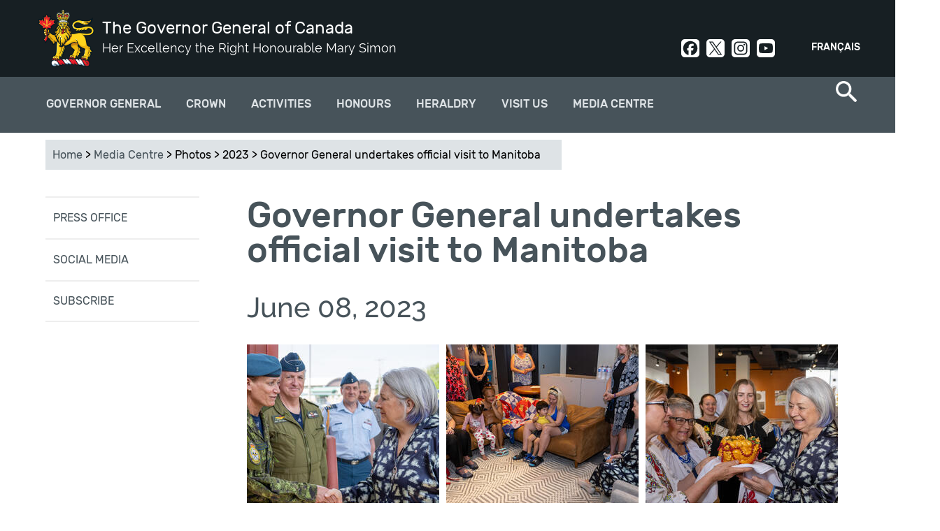

--- FILE ---
content_type: text/html; charset=utf-8
request_url: https://www.gg.ca/en/media/photos/2023/governor-general-undertakes-official-visit-manitoba
body_size: 11454
content:
<!DOCTYPE html>
<!--[if lt IE 7]><html class="lt-ie9 lt-ie8 lt-ie7" lang="en" dir="ltr"><![endif]-->
<!--[if IE 7]><html class="lt-ie9 lt-ie8" lang="en" dir="ltr"><![endif]-->
<!--[if IE 8]><html class="lt-ie9" lang="en" dir="ltr"><![endif]-->
<!--[if gt IE 8]><!--><html lang="en" dir="ltr" prefix="og: http://ogp.me/ns# article: http://ogp.me/ns/article# book: http://ogp.me/ns/book# profile: http://ogp.me/ns/profile# video: http://ogp.me/ns/video# product: http://ogp.me/ns/product# content: http://purl.org/rss/1.0/modules/content/ dc: http://purl.org/dc/terms/ foaf: http://xmlns.com/foaf/0.1/ rdfs: http://www.w3.org/2000/01/rdf-schema# sioc: http://rdfs.org/sioc/ns# sioct: http://rdfs.org/sioc/types# skos: http://www.w3.org/2004/02/skos/core# xsd: http://www.w3.org/2001/XMLSchema#"><!--<![endif]-->
<head>
<meta charset="utf-8" />
<link rel="shortcut icon" href="https://www.gg.ca/sites/all/themes/osgg_full_width/favicon.ico" type="image/vnd.microsoft.icon" />
<meta name="viewport" content="width=device-width, initial-scale=1.0, user-scalable=yes" />
<meta name="MobileOptimized" content="width" />
<meta name="HandheldFriendly" content="1" />
<meta name="apple-mobile-web-app-capable" content="yes" />
<meta name="generator" content="Drupal 7 (http://drupal.org)" />
<link rel="canonical" href="https://www.gg.ca/en/media/photos/2023/governor-general-undertakes-official-visit-manitoba" />
<link rel="shortlink" href="https://www.gg.ca/en/node/15211" />
<meta property="og:site_name" content="The Governor General of Canada" />
<meta property="og:type" content="article" />
<meta property="og:title" content="Governor General undertakes official visit to Manitoba" />
<meta property="og:url" content="https://www.gg.ca/en/media/photos/2023/governor-general-undertakes-official-visit-manitoba" />
<meta property="og:updated_time" content="2025-11-06T10:49:33-05:00" />
<meta name="twitter:card" content="summary" />
<meta name="twitter:title" content="Governor General undertakes official visit to Manitoba" />
<meta name="twitter:url" content="https://www.gg.ca/en/media/photos/2023/governor-general-undertakes-official-visit-manitoba" />
<meta property="article:published_time" content="2023-06-16T08:44:15-04:00" />
<meta property="article:modified_time" content="2025-11-06T10:49:33-05:00" />
<meta name="dcterms.title" content="Governor General undertakes official visit to Manitoba" />
<meta name="dcterms.creator" content="Office of the Secretary to the Governor General" />
<meta name="dcterms.type" content="Text" />
<meta name="dcterms.format" content="text/html" />
<meta name="dcterms.identifier" content="https://www.gg.ca/en/media/photos/2023/governor-general-undertakes-official-visit-manitoba" />
<meta name="dcterms.language" content="eng" />
<meta name="dcterms.created" content="2023-06-16T08:44-04:00" />
<meta name="dcterms.modified" content="2025-11-06T10:49-05:00" />
<meta name="dcterms.spatial" content="Canada" />
<title>Governor General undertakes official visit to Manitoba | The Governor General of Canada</title>
<link type="text/css" rel="stylesheet" href="https://www.gg.ca/sites/default/files/css/css_xE-rWrJf-fncB6ztZfd2huxqgxu4WO-qwma6Xer30m4.css" media="all" />
<link type="text/css" rel="stylesheet" href="https://www.gg.ca/sites/default/files/css/css_DHcXHPYBSjIVaCQZEG4ZlpLkvslnFlBCnQUCzlbRBio.css" media="all" />
<link type="text/css" rel="stylesheet" href="https://www.gg.ca/sites/default/files/css/css_BHJ3NNIx4HFdf3j21CaFrmkQBpgMyQLx2oVNMXFUe40.css" media="all" />
<link type="text/css" rel="stylesheet" href="https://www.gg.ca/sites/default/files/css/css_j3yj1epq62xPBM8-TobN6iub7M2CSsCwy1g3T0MDDY8.css" media="all" />
<link type="text/css" rel="stylesheet" href="https://www.gg.ca/sites/default/files/css/css_uf--z9gGcss5s-hGrBImL3Y9tWw14XGYf1k6U8EuX6w.css" media="screen" />
<link type="text/css" rel="stylesheet" href="https://www.gg.ca/sites/default/files/css/css_Z5-kuuxY1e3RYpeakE_hvT_jaS83pe-MMBJo3rMU254.css" media="print" />
<link type="text/css" rel="stylesheet" href="https://www.gg.ca/sites/default/files/css/css_lQCoGlkVBGKmE0Tdn-E8WbW4BpHfrQVKPFBgqkW1WN8.css" media="only screen" />

<!--[if lt IE 9]>
<link type="text/css" rel="stylesheet" href="https://www.gg.ca/sites/default/files/css/css_QIye3pJrGzaCW_TIVpJ5ZzZ1N80uMZjSf20oKJA-BLU.css" media="screen" />
<![endif]-->
<script type="text/javascript">
<!--//--><![CDATA[//><!--
(function(h,o,t,j,a,r){
  h.hj=h.hj||function(){(h.hj.q=h.hj.q||[]).push(arguments)};
  h._hjSettings={hjid:"1894509",hjsv:"6"};
  a=o.getElementsByTagName('head')[0];
  r=o.createElement('script');r.async=1;
  r.src=t+h._hjSettings.hjid+j+h._hjSettings.hjsv;
  a.appendChild(r);
})(window,document,'//static.hotjar.com/c/hotjar-','.js?sv=');
//--><!]]>
</script>
<script type="text/javascript" src="https://www.gg.ca/sites/default/files/js/js_1llt-gMhEYyB1iUrUNNFv553qFTKGAbfxXIBx5feVMU.js"></script>
<script type="text/javascript" src="https://www.gg.ca/sites/default/files/js/js_NLzQXzDLciZVK-EBRJtCH_e4TYFrjPoFW0CspUeCr-g.js"></script>
<script type="text/javascript" src="https://www.gg.ca/sites/default/files/js/js_7Yu_czBUbHMknUgHKjDmWF1hUPQryqOxI05mRsV20Rs.js"></script>
<script type="text/javascript" src="https://www.googletagmanager.com/gtag/js?id=UA-31729933-9"></script>
<script type="text/javascript">
<!--//--><![CDATA[//><!--
window.dataLayer = window.dataLayer || [];function gtag(){dataLayer.push(arguments)};gtag("js", new Date());gtag("set", "developer_id.dMDhkMT", true);gtag("config", "UA-31729933-9", {"groups":"default"});gtag("config", "G-3LQQSV9M85", {"groups":"default"});
//--><!]]>
</script>
<script type="text/javascript" src="https://www.gg.ca/sites/default/files/js/js_ihlAPUmFlfhmrXDxA28qneB-s3gnvUoF9w5py711jvE.js"></script>
<script type="text/javascript">
<!--//--><![CDATA[//><!--
jQuery.extend(Drupal.settings, {"basePath":"\/","pathPrefix":"en\/","setHasJsCookie":0,"ajaxPageState":{"theme":"osgg_full_width","theme_token":"8FlTvahQmuHgxqJOf4-ja5lzYYNzKj0BM22RrqQIC3Q","jquery_version":"2.1","js":{"sites\/all\/themes\/osgg_full_width\/wet\/js\/wet-boew.js":1,"sites\/all\/modules\/custom\/osgg_wet4_lightbox\/js\/osgg_wet4_lightbox.js":1,"sites\/all\/modules\/custom\/osgg_layouts\/layouts\/panels\/osgg_footer_full_width\/osgg_footer_full_width.js":1,"sites\/all\/modules\/custom\/osgg_field_formatters\/osgg_field_formatters.js":1,"sites\/all\/modules\/custom\/osgg_layouts\/layouts\/ckeditor\/gg-wet-video-fix.js":1,"sites\/all\/modules\/custom\/osgg_layouts\/layouts\/panels\/osgg_mosaic\/panel-tweaks.js":1,"sites\/all\/modules\/custom\/osgg_theme_overrides\/theme\/js\/gg-focusable.js":1,"sites\/all\/themes\/osgg_full_width\/wet\/js\/deps\/jquery.magnific-popup.min.js":1,"sites\/all\/libraries\/stickyjs\/jquery.sticky.js":1,"0":1,"sites\/all\/modules\/contrib\/jquery_update\/replace\/jquery\/2.1\/jquery.min.js":1,"misc\/jquery-extend-3.4.0.js":1,"misc\/jquery-html-prefilter-3.5.0-backport.js":1,"misc\/jquery.once.js":1,"misc\/drupal.js":1,"sites\/all\/modules\/contrib\/jquery_update\/replace\/ui\/ui\/minified\/jquery.ui.core.min.js":1,"sites\/all\/modules\/contrib\/jquery_update\/replace\/ui\/external\/jquery.cookie.js":1,"sites\/all\/modules\/contrib\/jquery_update\/replace\/jquery.form\/4\/jquery.form.min.js":1,"misc\/form-single-submit.js":1,"misc\/ajax.js":1,"sites\/all\/modules\/contrib\/jquery_update\/js\/jquery_update.js":1,"sites\/all\/modules\/contrib\/modal_forms\/js\/modal_forms_login.js":1,"sites\/all\/modules\/contrib\/modal_forms\/js\/modal_forms_register.js":1,"sites\/all\/libraries\/colorbox\/jquery.colorbox-min.js":1,"sites\/all\/modules\/contrib\/colorbox\/js\/colorbox.js":1,"sites\/all\/modules\/contrib\/colorbox\/styles\/default\/colorbox_style.js":1,"misc\/progress.js":1,"sites\/all\/modules\/contrib\/ctools\/js\/modal.js":1,"sites\/all\/modules\/contrib\/modal_forms\/js\/modal_forms_popup.js":1,"sites\/all\/modules\/custom\/osgg_core\/js\/osgg_core.js":1,"sites\/all\/modules\/custom\/osgg_core\/js\/facebook_sdk.js":1,"sites\/all\/modules\/custom\/osgg_webforms\/js\/osgg_webforms.js":1,"sites\/all\/modules\/contrib\/google_analytics\/googleanalytics.js":1,"https:\/\/www.googletagmanager.com\/gtag\/js?id=UA-31729933-9":1,"1":1,"sites\/all\/themes\/osgg_full_width\/scripts\/overlapping-hero.js":1,"sites\/all\/themes\/osgg_full_width\/scripts\/twitter.js":1,"sites\/all\/themes\/osgg_full_width\/scripts\/mobile-menu.js":1,"sites\/all\/themes\/osgg_full_width\/scripts\/side-menu-borders.js":1,"sites\/all\/themes\/osgg_full_width\/scripts\/numbered-paging.js":1,"sites\/all\/themes\/osgg_full_width\/scripts\/header-tweaks.js":1},"css":{"modules\/system\/system.base.css":1,"modules\/system\/system.menus.css":1,"modules\/system\/system.messages.css":1,"modules\/system\/system.theme.css":1,"misc\/ui\/jquery.ui.core.css":1,"misc\/ui\/jquery.ui.theme.css":1,"sites\/all\/modules\/contrib\/availability_calendars\/availability_calendar.base.css":1,"public:\/\/availability_calendar\/availability_calendar.css":1,"sites\/all\/modules\/contrib\/simplenews\/simplenews.css":1,"modules\/comment\/comment.css":1,"sites\/all\/modules\/contrib\/date\/date_api\/date.css":1,"sites\/all\/modules\/contrib\/date\/date_popup\/themes\/datepicker.1.7.css":1,"modules\/field\/theme\/field.css":1,"modules\/node\/node.css":1,"sites\/all\/modules\/custom\/osgg_layouts\/ds\/osgg_inspiration_item\/osgg_inspiration_item.css":1,"sites\/all\/modules\/custom\/osgg_mosaic\/osgg_mosaic.css":1,"modules\/search\/search.css":1,"modules\/user\/user.css":1,"sites\/all\/modules\/contrib\/workflow\/workflow_admin_ui\/workflow_admin_ui.css":1,"sites\/all\/modules\/contrib\/youtube\/css\/youtube.css":1,"sites\/all\/modules\/contrib\/views\/css\/views.css":1,"sites\/all\/modules\/contrib\/ckeditor\/css\/ckeditor.css":1,"sites\/all\/modules\/contrib\/media\/modules\/media_wysiwyg\/css\/media_wysiwyg.base.css":1,"sites\/all\/modules\/contrib\/colorbox\/styles\/default\/colorbox_style.css":1,"sites\/all\/modules\/contrib\/ctools\/css\/ctools.css":1,"sites\/all\/modules\/contrib\/ctools\/css\/modal.css":1,"sites\/all\/modules\/contrib\/modal_forms\/css\/modal_forms_popup.css":1,"sites\/all\/modules\/custom\/osgg_webforms\/css\/osgg-webforms.css":1,"sites\/all\/modules\/custom\/osgg_wet4_lightbox\/css\/osgg-wet4-lightbox.css":1,"sites\/all\/modules\/contrib\/panels\/css\/panels.css":1,"sites\/all\/modules\/custom\/osgg_layouts\/layouts\/panels\/osgg_footer_full_width\/osgg_footer_full_width.css":1,"modules\/locale\/locale.css":1,"sites\/all\/modules\/contrib\/nice_menus\/css\/nice_menus.css":1,"sites\/all\/modules\/contrib\/nice_menus\/css\/nice_menus_default.css":1,"sites\/all\/modules\/custom\/osgg_layouts\/layouts\/ds\/osgg_photo_wet4_gallery_thumb\/osgg_photo_wet4_gallery_thumb.css":1,"sites\/all\/modules\/custom\/osgg_layouts\/layouts\/ds\/osgg_photo_wet4_gallery\/osgg_photo_wet4_gallery.css":1,"sites\/all\/themes\/adaptivetheme\/at_core\/css\/at.layout.css":1,"sites\/all\/themes\/osgg_full_width\/wet\/css\/theme.css":1,"sites\/all\/themes\/osgg_full_width\/css\/osgg-fonts.css":1,"sites\/all\/themes\/osgg_full_width\/css\/global.base.css":1,"sites\/all\/themes\/osgg_full_width\/css\/global.styles.css":1,"sites\/all\/themes\/osgg_full_width\/css\/module.header.css":1,"sites\/all\/themes\/osgg_full_width\/css\/module.left-sidebar.css":1,"sites\/all\/themes\/osgg_full_width\/css\/module.footer.css":1,"sites\/all\/themes\/osgg_full_width\/css\/module.overlapping-header-template.css":1,"sites\/all\/themes\/osgg_full_width\/css\/module.regions.css":1,"sites\/all\/themes\/osgg_full_width\/css\/module.blockquote.css":1,"sites\/all\/themes\/osgg_full_width\/css\/module.search-item.css":1,"sites\/all\/themes\/osgg_full_width\/css\/module.search-result-item.css":1,"sites\/all\/themes\/osgg_full_width\/css\/module.media-center-landing.css":1,"sites\/all\/themes\/osgg_full_width\/css\/module.cta.css":1,"sites\/all\/themes\/osgg_full_width\/css\/module.styled-classes.css":1,"sites\/all\/themes\/osgg_full_width\/css\/module.recipient-profile.css":1,"sites\/all\/themes\/osgg_full_width\/css\/module.related-content.css":1,"sites\/all\/themes\/osgg_full_width\/css\/module.alternating-images.css":1,"sites\/all\/themes\/osgg_full_width\/css\/module.views.css":1,"sites\/all\/themes\/osgg_full_width\/css\/module.gmaps.css":1,"sites\/all\/themes\/osgg_full_width\/css\/module.timeline.css":1,"sites\/all\/themes\/osgg_full_width\/css\/module.frontpage.css":1,"sites\/all\/themes\/osgg_full_width\/css\/module.participant.css":1,"sites\/all\/themes\/osgg_full_width\/css\/module.participants-listing.css":1,"sites\/all\/themes\/osgg_full_width\/css\/module.spash.css":1,"sites\/all\/themes\/osgg_full_width\/css\/module.gallery.css":1,"sites\/all\/themes\/osgg_full_width\/css\/module.nominate-landing.css":1,"sites\/all\/themes\/osgg_full_width\/css\/module.contact-forms.css":1,"sites\/all\/themes\/osgg_full_width\/css\/module.subscriptions.css":1,"sites\/all\/themes\/osgg_full_width\/css\/module.search-page.css":1,"sites\/all\/themes\/osgg_full_width\/css\/module.visit-us.css":1,"sites\/all\/themes\/osgg_full_width\/css\/module.directory-of-honours.css":1,"sites\/all\/themes\/osgg_full_width\/css\/module.quicktabs.css":1,"sites\/all\/themes\/osgg_full_width\/css\/module.see-and-do.css":1,"sites\/all\/themes\/osgg_full_width\/css\/module.official-activities.css":1,"sites\/all\/themes\/osgg_full_width\/css\/owlcarousel.css":1,"sites\/all\/themes\/osgg_full_width\/css\/module.breadcrumbs.css":1,"sites\/all\/themes\/osgg_full_width\/css\/custom.styles.css":1,"sites\/all\/themes\/osgg_full_width\/css\/module.inspiration.css":1,"sites\/all\/themes\/osgg_full_width\/css\/module.pubreg.css":1,"sites\/all\/themes\/osgg_full_width\/css\/print.css":1,"public:\/\/adaptivetheme\/osgg_full_width_files\/osgg_full_width.responsive.layout.css":1,"public:\/\/adaptivetheme\/osgg_full_width_files\/osgg_full_width.responsive.styles.css":1,"public:\/\/adaptivetheme\/osgg_full_width_files\/osgg_full_width.lt-ie9.layout.css":1,"sites\/all\/themes\/osgg_full_width\/wet\/css\/ie8-theme.css":1}},"colorbox":{"opacity":"0.85","current":"{current} of {total}","previous":"\u00ab Prev","next":"Next \u00bb","close":"Close","maxWidth":"98%","maxHeight":"98%","fixed":true,"mobiledetect":true,"mobiledevicewidth":"480px"},"CToolsModal":{"loadingText":"Loading...","closeText":"Close Window","closeImage":"\u003Cimg typeof=\u0022foaf:Image\u0022 class=\u0022image-style-none\u0022 src=\u0022https:\/\/www.gg.ca\/sites\/all\/modules\/contrib\/ctools\/images\/icon-close-window.png\u0022 alt=\u0022Close window\u0022 title=\u0022Close window\u0022 \/\u003E","throbber":"\u003Cimg typeof=\u0022foaf:Image\u0022 class=\u0022image-style-none\u0022 src=\u0022https:\/\/www.gg.ca\/sites\/all\/modules\/contrib\/ctools\/images\/throbber.gif\u0022 alt=\u0022Loading\u0022 title=\u0022Loading...\u0022 \/\u003E"},"modal-popup-small":{"modalSize":{"type":"fixed","width":300,"height":300},"modalOptions":{"opacity":0.85,"background-color":"#000"},"animation":"fadeIn","modalTheme":"ModalFormsPopup","throbber":"\u003Cimg typeof=\u0022foaf:Image\u0022 class=\u0022image-style-none\u0022 src=\u0022https:\/\/www.gg.ca\/sites\/all\/modules\/contrib\/modal_forms\/images\/loading_animation.gif\u0022 alt=\u0022Loading...\u0022 title=\u0022Loading\u0022 \/\u003E","closeText":"Close"},"modal-popup-medium":{"modalSize":{"type":"fixed","width":550,"height":450},"modalOptions":{"opacity":0.85,"background-color":"#000"},"animation":"fadeIn","modalTheme":"ModalFormsPopup","throbber":"\u003Cimg typeof=\u0022foaf:Image\u0022 class=\u0022image-style-none\u0022 src=\u0022https:\/\/www.gg.ca\/sites\/all\/modules\/contrib\/modal_forms\/images\/loading_animation.gif\u0022 alt=\u0022Loading...\u0022 title=\u0022Loading\u0022 \/\u003E","closeText":"Close"},"modal-popup-large":{"modalSize":{"type":"scale","width":0.8,"height":0.8},"modalOptions":{"opacity":0.85,"background-color":"#000"},"animation":"fadeIn","modalTheme":"ModalFormsPopup","throbber":"\u003Cimg typeof=\u0022foaf:Image\u0022 class=\u0022image-style-none\u0022 src=\u0022https:\/\/www.gg.ca\/sites\/all\/modules\/contrib\/modal_forms\/images\/loading_animation.gif\u0022 alt=\u0022Loading...\u0022 title=\u0022Loading\u0022 \/\u003E","closeText":"Close"},"better_exposed_filters":{"views":{"related_content":{"displays":{"block":{"filters":[]}}}}},"googleanalytics":{"account":["UA-31729933-9","G-3LQQSV9M85"],"trackOutbound":1,"trackMailto":1,"trackDownload":1,"trackDownloadExtensions":"7z|aac|arc|arj|asf|asx|avi|bin|csv|doc(x|m)?|dot(x|m)?|exe|flv|gif|gz|gzip|hqx|jar|jpe?g|js|mp(2|3|4|e?g)|mov(ie)?|msi|msp|pdf|phps|png|ppt(x|m)?|pot(x|m)?|pps(x|m)?|ppam|sld(x|m)?|thmx|qtm?|ra(m|r)?|sea|sit|tar|tgz|torrent|txt|wav|wma|wmv|wpd|xls(x|m|b)?|xlt(x|m)|xlam|xml|z|zip","trackColorbox":1},"urlIsAjaxTrusted":{"\/en\/search\/node":true,"\/en\/media\/photos\/2023\/governor-general-undertakes-official-visit-manitoba":true},"adaptivetheme":{"osgg_full_width":{"layout_settings":{"bigscreen":"three-col-grail","tablet_landscape":"three-col-grail","tablet_portrait":"one-col-vert","smalltouch_landscape":"one-col-vert","smalltouch_portrait":"one-col-stack"},"media_query_settings":{"bigscreen":"only screen and (min-width:1025px)","tablet_landscape":"only screen and (min-width:769px) and (max-width:1024px)","tablet_portrait":"only screen and (min-width:581px) and (max-width:768px)","smalltouch_landscape":"only screen and (min-width:321px) and (max-width:580px)","smalltouch_portrait":"only screen and (min-width:321px) and (max-width:580px)"}}}});
//--><!]]>
</script>
<!--[if lt IE 9]>
<script src="https://www.gg.ca/sites/all/themes/osgg_full_width/wet/js/ie8-wet-boew2.js?t94d5g"></script>
<script src="https://www.gg.ca/sites/all/themes/adaptivetheme/at_core/scripts/html5.js?t94d5g"></script>
<![endif]-->
</head>
<body class="html not-front not-logged-in one-sidebar sidebar-first page-node page-node- page-node-15211 node-type-photo-gallery i18n-en atr-7.x-3.x">
  <div id="skip-link" class="nocontent">
    <a href="#main-content" class="element-invisible element-focusable">Skip to main content</a>
  </div>
    <div id="page-wrapper">
  <div id="page" class=" page">

    <!-- !Leaderboard Region -->
    
    <header id="header" class="clearfix" role="banner">
      <div id="header-inner-wrapper">

                  <!-- !Branding -->
          <div id="branding" class="branding-elements clearfix">

                          <div id="logo">
                <a href="/en"><img class="site-logo" typeof="foaf:Image" src="https://www.gg.ca/sites/all/themes/osgg_full_width/images/viceregal-lion-01.png" alt="The Governor General of Canada" /></a>              </div>
            
                          <!-- !Site name and Slogan -->
              <div class="h-group" id="name-and-slogan">

                                  <h1 id="site-name"><a href="/en" title="Home page">The Governor General of Canada</a></h1>
                
                                  <h2 id="site-slogan">Her Excellency the Right Honourable Mary Simon</h2>
                
              </div>
            
          </div>
        
        <!-- !Header Region -->
        <div class="region region-header"><div class="region-inner clearfix"><section id="block-locale-language" class="block block-locale odd first block-count-1 block-region-header block-language"  role="complementary"><div class="block-inner clearfix">  
      <h2 class="block-title">Languages</h2>
  
  <div class="block-content content"><ul class="language-switcher-locale-url"><li class="en first active"><a href="/en/media/photos/2023/governor-general-undertakes-official-visit-manitoba" class="language-link active" xml:lang="en">English</a></li><li class="fr last"><a href="/fr/media/photos/2023/la-gouverneure-generale-effectue-une-visite-officielle-au-manitoba" class="language-link" xml:lang="fr">Français</a></li></ul></div>
  </div></section><div id="block-block-5" class="block block-block social-header no-title even last block-count-2 block-region-header block-5" ><div class="block-inner clearfix">  
  
  <div class="block-content content"><div><a class="social-link social-facebook" href="https://www.facebook.com/GovernorGeneralCanada" rel="noopener" target="_blank">Facebook</a><a class="social-link social-twit" href="https://twitter.com/GGCanada" rel="noopener" target="_blank">Twitter</a><a class="social-link social-instagram" href="https://www.instagram.com/governorgeneralcanada/" rel="noopener" target="_blank">Instagram</a><a class="social-link social-youtube" href="http://www.youtube.com/user/CanadaGG" rel="noopener" target="_blank">Youtube</a></div>
</div>
  </div></div></div></div>      </div>
    </header>

    <!-- !Navigation -->
    <div>
    <div id="menu-container">
    <div id="menu-bar" class="nav clearfix"><nav id="block-nice-menus-2" class="block block-nice-menus osgg-top-menu-nice no-title menu-wrapper menu-bar-wrapper clearfix odd first block-count-3 block-region-menu-bar block-2" >  
  
  <ul class="nice-menu nice-menu-down nice-menu-main-menu" id="nice-menu-2"><li class="menu-1569 menuparent  menu-path-node-57 first odd  menu-depth-1 menu-item-1569"><a href="/en/governor-general">Governor General</a><ul><li class="menu-3977 menuparent  menu-path-node-14427 first odd  menu-depth-2 menu-item-3977"><a href="/en/governor-general/governor-general-mary-simon">Governor General Mary Simon</a><ul><li class="menu-3935 menu-path-node-14390 first odd  menu-depth-3 menu-item-3935"><a href="/en/governor-general/governor-general-mary-may-simon/biography">Biography</a></li><li class="menu-3979 menu-path-node-14417  even  menu-depth-3 menu-item-3979"><a href="/en/governor-general/governor-general-mary-simon/official-photo">Official Photo</a></li><li class="menu-4057 menu-path-node-14980  odd  menu-depth-3 menu-item-4057"><a href="/en/governor-general/governor-general-mary-simon/coat-arms">Coat of Arms</a></li><li class="menu-3978 menu-path-node-14426  even  menu-depth-3 menu-item-3978"><a href="/en/governor-general/governor-general-mary-simon/insignia">Insignia</a></li><li class="menu-3982 menu-path-node-14469  odd last menu-depth-3 menu-item-3982"><a href="/en/governor-general/governor-general-mary-simon/his-excellency-whit-fraser">His Excellency Whit Fraser, C.C.</a></li></ul></li><li class="menu-2096 menuparent  menu-path-node-73  even  menu-depth-2 menu-item-2096"><a href="/en/governor-general/role-and-responsibilities">Role and Responsibilities</a><ul><li class="menu-2242 menu-path-node-82 first odd  menu-depth-3 menu-item-2242"><a href="/en/governor-general/role-and-responsibilities/constitutional-duties">Constitutional Duties</a></li><li class="menu-2243 menu-path-node-83  even  menu-depth-3 menu-item-2243"><a href="/en/governor-general/role-and-responsibilities/commander-chief">Commander-in-chief</a></li><li class="menu-2244 menu-path-node-84  odd  menu-depth-3 menu-item-2244"><a href="/en/governor-general/role-and-responsibilities/represent-canada">Represent Canada</a></li><li class="menu-2245 menu-path-node-85  even  menu-depth-3 menu-item-2245"><a href="/en/governor-general/role-and-responsibilities/encourage-excellence">Encourage excellence</a></li><li class="menu-2246 menu-path-node-86  odd last menu-depth-3 menu-item-2246"><a href="/en/governor-general/role-and-responsibilities/bring-canadians-together">Bring Canadians Together</a></li></ul></li><li class="menu-2091 menuparent  menu-path-node-9147  odd  menu-depth-2 menu-item-2091"><a href="/en/governor-general/priorities">Priorities</a><ul><li class="menu-4366 menu-path-node-15747 first odd  menu-depth-3 menu-item-4366"><a href="/en/governor-general/priorities/reconciliation">Reconciliation</a></li><li class="menu-4367 menu-path-node-15748  even  menu-depth-3 menu-item-4367"><a href="/en/governor-general/priorities/mental-health-and-wellness">Mental Health and Wellness</a></li><li class="menu-4368 menu-path-node-15749  odd  menu-depth-3 menu-item-4368"><a href="/en/governor-general/priorities/diversity-and-inclusion">Diversity and Inclusion</a></li><li class="menu-4369 menu-path-node-15751  even last menu-depth-3 menu-item-4369"><a href="/en/governor-general/priorities/nature-and-environment">Nature and the Environment</a></li></ul></li><li class="menu-1938 menu-path-node-354  even last menu-depth-2 menu-item-1938"><a href="/en/governor-general/former-governors-general">Former Governors General</a></li></ul></li><li class="menu-1600 menuparent  menu-path-node-92  even  menu-depth-1 menu-item-1600"><a href="/en/crown">Crown</a><ul><li class="menu-3999 menu-path-node-14612 first odd  menu-depth-2 menu-item-3999"><a href="/en/crown/sovereign-and-royal-family">Sovereign and Royal Family</a></li><li class="menu-4042 menu-path-node-14893  even  menu-depth-2 menu-item-4042"><a href="/en/crown/tribute-her-majesty-queen">Tribute to Queen Elizabeth II</a></li><li class="menu-4189 menu-path-node-15163  odd  menu-depth-2 menu-item-4189"><a href="/en/activities/2023/coronation-service-his-majesty-king-charles-iii">Coronation Service</a></li><li class="menu-4361 menu-path-node-15726  even  menu-depth-2 menu-item-4361"><a href="/en/crown/king-charles-iii-coronation-medal-ceremonies">Coronation Medal Ceremonies</a></li><li class="menu-1602 menu-path-node-94  odd last menu-depth-2 menu-item-1602"><a href="/en/crown/viceregal-representatives">Viceregal Representatives</a></li></ul></li><li class="menu-1578 menu-path-node-74  odd  menu-depth-1 menu-item-1578"><a href="/en/activities">Activities</a></li><li class="menu-1568 menuparent  menu-path-node-60  even  menu-depth-1 menu-item-1568"><a href="/en/honours">Honours</a><ul><li class="menu-1642 menuparent  menu-path-node-109 first odd  menu-depth-2 menu-item-1642"><a href="/en/honours/canadian-honours">Canadian Honours</a><ul><li class="menu-1881 menu-path-node-348 first odd  menu-depth-3 menu-item-1881"><a href="/en/honours/canadian-honours/order-canada">Order of Canada</a></li><li class="menu-1884 menu-path-node-351  even  menu-depth-3 menu-item-1884"><a href="/en/honours/canadian-honours/decorations-bravery">Decorations for Bravery</a></li><li class="menu-1883 menu-path-node-350  odd  menu-depth-3 menu-item-1883"><a href="/en/honours/canadian-honours/meritorious-service-decorations-civil-division">Meritorious Service Decorations (Civil Division)</a></li><li class="menu-1885 menu-path-node-352  even  menu-depth-3 menu-item-1885"><a href="/en/honours/canadian-honours/polar-medal">Polar medal</a></li><li class="menu-1882 menu-path-node-349  odd  menu-depth-3 menu-item-1882"><a href="/en/honours/canadian-honours/sovereigns-medal-volunteers">Sovereign's Medal for Volunteers</a></li><li class="menu-1751 menu-path-node-327  even last menu-depth-3 menu-item-1751"><a href="/en/honours/canadian-honours/directory-honours">Directory of Honours</a></li></ul></li><li class="menu-1962 menuparent  menu-path-node-383  even  menu-depth-2 menu-item-1962"><a href="/en/honours/governor-generals-awards">Governor General's Awards</a><ul><li class="menu-2272 menu-path-node-9163 first odd  menu-depth-3 menu-item-2272"><a href="/en/honours/governor-generals-awards/governor-generals-academic-medal">Academic Medal</a></li><li class="menu-2275 menu-path-node-9166  even  menu-depth-3 menu-item-2275"><a href="/en/honours/governor-generals-awards/awards-arts">Awards in Arts</a></li><li class="menu-2276 menu-path-node-9161  odd last menu-depth-3 menu-item-2276"><a href="/en/honours/governor-generals-awards/awards-sciences-and-humanities">Awards in Sciences and Humanities</a></li></ul></li><li class="menu-1960 menu-path-node-321  odd  menu-depth-2 menu-item-1960"><a href="/en/honours/nominate-someone">Nominate Someone</a></li><li class="menu-2837 menu-path-node-13017  even last menu-depth-2 menu-item-2837"><a href="/en/honours/recipients">Find a recipient</a></li></ul></li><li class="menu-3910 menuparent  menu-path-node-14357  odd  menu-depth-1 menu-item-3910"><a href="/en/heraldry">Heraldry</a><ul><li class="menu-3911 menuparent  menu-path-node-14358 first odd  menu-depth-2 menu-item-3911"><a href="/en/heraldry/grant-of-a-coat-arms-flag-badge">Grant of Arms, Flags and Badges</a><ul><li class="menu-3912 menu-path-node-14359 first odd  menu-depth-3 menu-item-3912"><a href="/en/heraldry/grant-of-a-coat-arms-flag-badge/tell-your-story">Tell Your Story</a></li><li class="menu-3913 menu-path-node-14360  even  menu-depth-3 menu-item-3913"><a href="/en/heraldry/grant-of-a-coat-arms-flag-badge/application-form-and-required-documents">Application Form and Required Documents</a></li><li class="menu-3914 menu-path-node-14361  odd  menu-depth-3 menu-item-3914"><a href="/en/heraldry/grant-of-a-coat-arms-flag-badge/letters-patent-formats">Letters Patent Formats</a></li><li class="menu-3915 menu-path-node-14362  even  menu-depth-3 menu-item-3915"><a href="/en/heraldry/grant-of-a-coat-arms-flag-badge/canadian-heraldic-authority-price-list">Price List</a></li><li class="menu-3916 menu-path-node-14363  odd last menu-depth-3 menu-item-3916"><a href="/en/heraldry/grant-of-a-coat-arms-flag-badge/protection-canadian-heraldry-under-trade-marks-act">Protection Under the Trademarks Act</a></li></ul></li><li class="menu-3937 menu-path-node-14392  even  menu-depth-2 menu-item-3937"><a href="/en/heraldry/registration-of-existing-arms-flags-and-badges">Registration of Existing Arms, Flags or Badges</a></li><li class="menu-3917 menu-path-node-14364  odd  menu-depth-2 menu-item-3917"><a href="/en/heraldry/canadian-heraldic-authority">Canadian Heraldic Authority</a></li><li class="menu-2886 menu-path-node-14211  even  menu-depth-2 menu-item-2886"><a href="/en/heraldry/public-register">Public Register of Arms, Flags and Badges of Canada</a></li><li class="menu-3918 menuparent  menu-path-node-14365  odd last menu-depth-2 menu-item-3918"><a href="/en/heraldry/royal-and-viceregal-emblems">Royal and viceregal Emblems</a><ul><li class="menu-3920 menu-path-node-14367 first odd  menu-depth-3 menu-item-3920"><a href="/en/heraldry/royal-and-viceregal-emblems/royal-crown">Royal Crown</a></li><li class="menu-4088 menu-path-node-15180  even  menu-depth-3 menu-item-4088"><a href="/en/heraldry/royal-and-viceregal-emblems/sovereigns-flag-canada">Sovereign’s Flag for Canada</a></li><li class="menu-3919 menu-path-node-14366  odd  menu-depth-3 menu-item-3919"><a href="/en/heraldry/royal-and-viceregal-emblems/governor-generals-flag">Governor General's Flag</a></li><li class="menu-4378 menu-path-node-15826  even  menu-depth-3 menu-item-4378"><a href="/en/heraldry/royal-and-viceregal-emblems/great-seal-canada">Great Seal of Canada</a></li><li class="menu-3921 menu-path-node-14368  odd last menu-depth-3 menu-item-3921"><a href="/en/heraldry/royal-and-viceregal-emblems/viceregal-salute">Viceregal Salute</a></li></ul></li></ul></li><li class="menu-1571 menuparent  menu-path-node-62  even  menu-depth-1 menu-item-1571"><a href="/en/visit-us">Visit Us</a><ul><li class="menu-1608 menuparent  menu-path-node-100 first odd  menu-depth-2 menu-item-1608"><a href="/en/visit-us/rideau-hall">Rideau Hall</a><ul><li class="menu-4374 menu-path-node-15799 first odd  menu-depth-3 menu-item-4374"><a href="/en/visit-us/rideau-hall/events">Events</a></li><li class="menu-1940 menu-path-node-363  even  menu-depth-3 menu-item-1940"><a href="/en/visit-us/rideau-hall/what-see-and-do">What to See and Do</a></li><li class="menu-1941 menu-path-node-364  odd  menu-depth-3 menu-item-1941"><a href="/en/visit-us/rideau-hall/plan-your-visit">Plan Your Visit (Ottawa)</a></li><li class="menu-4050 menu-path-node-12820  even  menu-depth-3 menu-item-4050"><a href="/en/visit-us/rideau-hall/history-rideau-hall">History of Rideau Hall</a></li><li class="menu-1942 menu-path-node-365  odd last menu-depth-3 menu-item-1942"><a href="/en/visit-us/rideau-hall/becoming-guide">Becoming a Guide</a></li></ul></li><li class="menu-1609 menuparent  menu-path-node-101  even  menu-depth-2 menu-item-1609"><a href="/en/visit-us/citadelle">Citadelle</a><ul><li class="menu-1952 menu-path-node-375 first odd  menu-depth-3 menu-item-1952"><a href="/en/visit-us/citadelle/what-see-and-do">What to See and Do</a></li><li class="menu-2537 menu-path-node-379  even  menu-depth-3 menu-item-2537"><a href="/en/visit-us/citadelle/plan-your-visit">Plan your visit (Québec)</a></li><li class="menu-4049 menu-path-node-12821  odd  menu-depth-3 menu-item-4049"><a href="/en/visit-us/citadelle/history-citadelle">History of the Residence at the Citadelle</a></li><li class="menu-1957 menu-path-node-380  even last menu-depth-3 menu-item-1957"><a href="/en/visit-us/citadelle/becoming-guide">Becoming a Guide</a></li></ul></li><li class="menu-4039 menuparent  menu-path-node-14878  odd last menu-depth-2 menu-item-4039"><a href="/en/visit-us/collections-exhibitions">Collections and Exhibitions</a><ul><li class="menu-4186 menu-path-node-15523 first odd  menu-depth-3 menu-item-4186"><a href="/en/visit-us/collections-and-exhibitions/indigenous-art-rideau-hall">Indigenous Art at Rideau Hall</a></li><li class="menu-4058 menu-path-node-14983  even last menu-depth-3 menu-item-4058"><a href="/en/visit-us/collections-exhibitions/150-years-viceregal-presence-citadelle-quebec">150 Years of Viceregal Presence at the Citadelle of Québec</a></li></ul></li></ul></li><li class="menu-4008 menu-path-node-357  odd last menu-depth-1 menu-item-4008"><a href="/en/media">Media Centre</a></li></ul>

  </nav><section id="block-search-api-page-search" class="block block-search-api-page menu-wrapper menu-bar-wrapper clearfix even last block-count-4 block-region-menu-bar block-search" >  
      <h2 class="element-invisible block-title">Search</h2>
  
  <form action="/en/media/photos/2023/governor-general-undertakes-official-visit-manitoba" method="post" id="search-api-page-search-form-search" accept-charset="UTF-8"><div><div class="form-item form-type-textfield form-item-keys-2">
  <label class="element-invisible" for="edit-keys-2">Enter your keywords </label>
 <input placeholder="Enter your keywords" type="text" id="edit-keys-2" name="keys_2" value="" size="15" maxlength="128" class="form-text" />
</div>
<input type="hidden" name="id" value="2" />
<input type="submit" id="edit-submit-2" name="op" value="Search" class="form-submit" /><input type="hidden" name="form_build_id" value="form-G341InR60dHYQ4GqRMhTqQHMYefttbKOgs2H4D03A28" />
<input type="hidden" name="form_id" value="search_api_page_search_form_search" />
</div></form>
  </section></div>            </div>
        </div>
    <div class="main-body container-fluid">
        <div class="row">
        <div class="col-md-12">
    <!-- !Breadcrumbs -->
    

    <div class="region region-breadcrumbs"><div class="region-inner clearfix"><div id="block-easy-breadcrumb-easy-breadcrumb" class="block block-easy-breadcrumb breadcrumbs no-title odd first last block-count-5 block-region-breadcrumbs block-easy-breadcrumb" ><div class="block-inner clearfix">  
  
  <div class="block-content content">  <div itemscope class="easy-breadcrumb" itemtype="http://data-vocabulary.org/Breadcrumb">
         <span class='breadcrumbs-inner'> <span itemprop="title"><a href="/en" class="easy-breadcrumb_segment easy-breadcrumb_segment-front">Home</a></span>               <span class="easy-breadcrumb_segment-separator">&gt;</span>
                <span itemprop="title"><a href="/en/media" class="easy-breadcrumb_segment easy-breadcrumb_segment-1">Media Centre</a></span>               <span class="easy-breadcrumb_segment-separator">&gt;</span>
                <span class="easy-breadcrumb_segment easy-breadcrumb_segment-2" itemprop="title">Photos</span>               <span class="easy-breadcrumb_segment-separator">&gt;</span>
                <span class="easy-breadcrumb_segment easy-breadcrumb_segment-3" itemprop="title">2023</span>               <span class="easy-breadcrumb_segment-separator">&gt;</span>
                <span class="easy-breadcrumb_segment easy-breadcrumb_segment-title" itemprop="title">Governor General undertakes official visit to Manitoba</span>           </div'> </div>
</div>
  </div></div></div></div>

    


    <!-- !Messages and Help -->
        
    <!-- !Secondary Content Region -->
    
    <div id="columns" class="columns clearfix">
            <div class="region region-sidebar-first sidebar"><div class="region-inner clearfix"><nav id="block-menu-block-4" class="block block-menu-block no-title odd first last block-count-6 block-region-sidebar-first block-4"  role="navigation"><div class="block-inner clearfix">  
  
  <div class="block-content content"><div class="menu-block-wrapper menu-block-4 menu-name-menu-media-centre parent-mlid-0 menu-level-1">
  <ul class="menu clearfix"><li class="first leaf menu-mlid-1542 menu-depth-1 menu-item-1542"><a href="/en/media/press-office">Press Office</a></li><li class="leaf menu-mlid-1540 menu-depth-1 menu-item-1540"><a href="/en/media/social-media">Social Media</a></li><li class="last leaf menu-mlid-2851 menu-depth-1 menu-item-2851"><a href="/en/media/subscribe">Subscribe</a></li></ul></div>
</div>
  </div></nav></div></div>
      <main id="content-column" class="content-column" role="main">
           <!-- !Main Content Header -->
                          <header id="main-content-header" class="clearfix">

                                                    <h1 id="page-title">
                    Governor General undertakes official visit to Manitoba                  </h1>
                                  
                
              </header>
                                <div class="content-inner">

          <!-- !Highlighted region -->
          
          <section id="main-content">



            <!-- !Main Content -->
                          <div id="content" class="region">
                <div id="block-system-main" class="block block-system no-title odd first last block-count-7 block-region-content block-main" >  
  
  
<article   about="/en/media/photos/2023/governor-general-undertakes-official-visit-manitoba" typeof="sioc:Item foaf:Document" role="article" class="node node-photo-gallery article odd node-lang-en node-full view-mode-full ">
    <h2><span class="date-display-single" property="dc:date" datatype="xsd:dateTime" content="2023-06-08T00:00:00-04:00">June 08, 2023</span></h2>        <!--section class="wb-lbx lbx-gal lbx-ajax" -->
    <section class="osgg-wb-lbx-wrapper">
    <ul class="list-inline list-unstyled">
        <li><a href='javascript:return false;' data-href='/services/ajax/wet4_lb_img/58708/en' data-href-target='https://www.gg.ca/sites/default/files/styles/gg_gallery_lightbox_image/public/media/galleries/2023/06_06_Official_visit_Manitoba/gg08-2023-0108-004.jpg?itok=8AHJxygZ' class='wb-lbx-thumb' ><img typeof="foaf:Image" class="image-style-gg-gallery-thumbnail" src="https://www.gg.ca/sites/default/files/styles/gg_gallery_thumbnail/public/media/galleries/2023/06_06_Official_visit_Manitoba/gg08-2023-0108-004.jpg?itok=W_H7yc_v" width="275" height="275" alt="Governor General Mary Simon shaking hands with a person in a military uniform." /></a>	
</li><li><a href='javascript:return false;' data-href='/services/ajax/wet4_lb_img/58714/en' data-href-target='https://www.gg.ca/sites/default/files/styles/gg_gallery_lightbox_image/public/media/galleries/2023/06_06_Official_visit_Manitoba/gg08-2023-0109-014.jpg?itok=xXJXWiFE' class='wb-lbx-thumb' ><img typeof="foaf:Image" class="image-style-gg-gallery-thumbnail" src="https://www.gg.ca/sites/default/files/styles/gg_gallery_thumbnail/public/media/galleries/2023/06_06_Official_visit_Manitoba/gg08-2023-0109-014.jpg?itok=4WJmWYlx" width="275" height="275" alt="Governor General Marie Simon speaks with people sitting on couches" /></a>	
</li><li><a href='javascript:return false;' data-href='/services/ajax/wet4_lb_img/58715/en' data-href-target='https://www.gg.ca/sites/default/files/styles/gg_gallery_lightbox_image/public/media/galleries/2023/06_06_Official_visit_Manitoba/gg08-2023-0110-014.jpg?itok=OrWUJXJm' class='wb-lbx-thumb' ><img typeof="foaf:Image" class="image-style-gg-gallery-thumbnail" src="https://www.gg.ca/sites/default/files/styles/gg_gallery_thumbnail/public/media/galleries/2023/06_06_Official_visit_Manitoba/gg08-2023-0110-014.jpg?itok=DyAtr-wn" width="275" height="275" alt="Governor General Marie Simon receives a cake from a lady in glasses" /></a>	
</li><li><a href='javascript:return false;' data-href='/services/ajax/wet4_lb_img/58719/en' data-href-target='https://www.gg.ca/sites/default/files/styles/gg_gallery_lightbox_image/public/media/galleries/2023/06_06_Official_visit_Manitoba/gg08-2023-0111-012.jpg?itok=vBH_TL7Z' class='wb-lbx-thumb' ><img typeof="foaf:Image" class="image-style-gg-gallery-thumbnail" src="https://www.gg.ca/sites/default/files/styles/gg_gallery_thumbnail/public/media/galleries/2023/06_06_Official_visit_Manitoba/gg08-2023-0111-012.jpg?itok=m59bKmwG" width="275" height="275" alt="Governor General Marie Simon inspects a military honour guard" /></a>	
</li><li><a href='javascript:return false;' data-href='/services/ajax/wet4_lb_img/58724/en' data-href-target='https://www.gg.ca/sites/default/files/styles/gg_gallery_lightbox_image/public/media/galleries/2023/06_06_Official_visit_Manitoba/gg08-2023-0112-002.jpg?itok=xGJMexiq' class='wb-lbx-thumb' ><img typeof="foaf:Image" class="image-style-gg-gallery-thumbnail" src="https://www.gg.ca/sites/default/files/styles/gg_gallery_thumbnail/public/media/galleries/2023/06_06_Official_visit_Manitoba/gg08-2023-0112-002.jpg?itok=BdAo9OFM" width="275" height="275" alt="Governor General Marie Simon signs a guest book" /></a>	
</li><li><a href='javascript:return false;' data-href='/services/ajax/wet4_lb_img/58725/en' data-href-target='https://www.gg.ca/sites/default/files/styles/gg_gallery_lightbox_image/public/media/galleries/2023/06_06_Official_visit_Manitoba/gg08-2023-0112-008.jpg?itok=FbFDoawF' class='wb-lbx-thumb' ><img typeof="foaf:Image" class="image-style-gg-gallery-thumbnail" src="https://www.gg.ca/sites/default/files/styles/gg_gallery_thumbnail/public/media/galleries/2023/06_06_Official_visit_Manitoba/gg08-2023-0112-008.jpg?itok=ErWwgBPG" width="275" height="275" alt="Governor General Marie Simon speaks with the Lieutenant Governor of Manitoba" /></a>	
</li><li><a href='javascript:return false;' data-href='/services/ajax/wet4_lb_img/58728/en' data-href-target='https://www.gg.ca/sites/default/files/styles/gg_gallery_lightbox_image/public/media/galleries/2023/06_06_Official_visit_Manitoba/gg08-2023-0113-020.jpg?itok=ENbA8yHS' class='wb-lbx-thumb' ><img typeof="foaf:Image" class="image-style-gg-gallery-thumbnail" src="https://www.gg.ca/sites/default/files/styles/gg_gallery_thumbnail/public/media/galleries/2023/06_06_Official_visit_Manitoba/gg08-2023-0113-020.jpg?itok=aOi1EGl7" width="275" height="275" alt="Governor General Marie Simon speaks with the Premier of Manitoba" /></a>	
</li><li><a href='javascript:return false;' data-href='/services/ajax/wet4_lb_img/58732/en' data-href-target='https://www.gg.ca/sites/default/files/styles/gg_gallery_lightbox_image/public/media/galleries/2023/06_06_Official_visit_Manitoba/gg08-2023-0114-049.jpg?itok=SE9grx18' class='wb-lbx-thumb' ><img typeof="foaf:Image" class="image-style-gg-gallery-thumbnail" src="https://www.gg.ca/sites/default/files/styles/gg_gallery_thumbnail/public/media/galleries/2023/06_06_Official_visit_Manitoba/gg08-2023-0114-049.jpg?itok=v6XfI7A5" width="275" height="275" alt="Governor General Marie Simon speaks with Indigenous leaders" /></a>	
</li><li><a href='javascript:return false;' data-href='/services/ajax/wet4_lb_img/58734/en' data-href-target='https://www.gg.ca/sites/default/files/styles/gg_gallery_lightbox_image/public/media/galleries/2023/06_06_Official_visit_Manitoba/gg08-2023-0114-073.jpg?itok=MsnYNUhu' class='wb-lbx-thumb' ><img typeof="foaf:Image" class="image-style-gg-gallery-thumbnail" src="https://www.gg.ca/sites/default/files/styles/gg_gallery_thumbnail/public/media/galleries/2023/06_06_Official_visit_Manitoba/gg08-2023-0114-073.jpg?itok=a4v4W79J" width="275" height="275" alt="Governor General Marie Simon meets with Indigenous leaders" /></a>	
</li><li><a href='javascript:return false;' data-href='/services/ajax/wet4_lb_img/58738/en' data-href-target='https://www.gg.ca/sites/default/files/styles/gg_gallery_lightbox_image/public/media/galleries/2023/06_06_Official_visit_Manitoba/gg08-2023-0115-014.jpg?itok=cDFb17Ij' class='wb-lbx-thumb' ><img typeof="foaf:Image" class="image-style-gg-gallery-thumbnail" src="https://www.gg.ca/sites/default/files/styles/gg_gallery_thumbnail/public/media/galleries/2023/06_06_Official_visit_Manitoba/gg08-2023-0115-014.jpg?itok=PU0ecsDe" width="275" height="275" alt="Governor General Marie Simon gives her remarks during a reception" /></a>	
</li><li><a href='javascript:return false;' data-href='/services/ajax/wet4_lb_img/58740/en' data-href-target='https://www.gg.ca/sites/default/files/styles/gg_gallery_lightbox_image/public/media/galleries/2023/06_06_Official_visit_Manitoba/gg08-2023-0115-088.jpg?itok=_Ng1xDt3' class='wb-lbx-thumb' ><img typeof="foaf:Image" class="image-style-gg-gallery-thumbnail" src="https://www.gg.ca/sites/default/files/styles/gg_gallery_thumbnail/public/media/galleries/2023/06_06_Official_visit_Manitoba/gg08-2023-0115-088.jpg?itok=Uu3dwkiW" width="275" height="275" alt="Governor General Marie Simon gives her remarks during a reception" /></a>	
</li><li><a href='javascript:return false;' data-href='/services/ajax/wet4_lb_img/58742/en' data-href-target='https://www.gg.ca/sites/default/files/styles/gg_gallery_lightbox_image/public/media/galleries/2023/06_06_Official_visit_Manitoba/gg08-2023-0116-010.jpg?itok=88S82Z4T' class='wb-lbx-thumb' ><img typeof="foaf:Image" class="image-style-gg-gallery-thumbnail" src="https://www.gg.ca/sites/default/files/styles/gg_gallery_thumbnail/public/media/galleries/2023/06_06_Official_visit_Manitoba/gg08-2023-0116-010.jpg?itok=9qHbqQQT" width="275" height="275" alt="Governor General Marie Simon meets with the director from the National Centre for Truth and Reconciliation" /></a>	
</li><li><a href='javascript:return false;' data-href='/services/ajax/wet4_lb_img/58744/en' data-href-target='https://www.gg.ca/sites/default/files/styles/gg_gallery_lightbox_image/public/media/galleries/2023/06_06_Official_visit_Manitoba/gg08-2023-0116-049.jpg?itok=Dh3sZc-1' class='wb-lbx-thumb' ><img typeof="foaf:Image" class="image-style-gg-gallery-thumbnail" src="https://www.gg.ca/sites/default/files/styles/gg_gallery_thumbnail/public/media/galleries/2023/06_06_Official_visit_Manitoba/gg08-2023-0116-049.jpg?itok=vbTUOwGz" width="275" height="275" alt="Governor General Marie Simon meets with staff and learn about the centre’s ongoing work" /></a>	
</li><li><a href='javascript:return false;' data-href='/services/ajax/wet4_lb_img/58747/en' data-href-target='https://www.gg.ca/sites/default/files/styles/gg_gallery_lightbox_image/public/media/galleries/2023/06_06_Official_visit_Manitoba/gg08-2023-0117-097.jpg?itok=SWDmw2ie' class='wb-lbx-thumb' ><img typeof="foaf:Image" class="image-style-gg-gallery-thumbnail" src="https://www.gg.ca/sites/default/files/styles/gg_gallery_thumbnail/public/media/galleries/2023/06_06_Official_visit_Manitoba/gg08-2023-0117-097.jpg?itok=g0WLI3SC" width="275" height="275" alt="Governor General Marie Simon receives a Doctor of Laws honorary degree from the University of Manitoba" /></a>	
</li><li><a href='javascript:return false;' data-href='/services/ajax/wet4_lb_img/58749/en' data-href-target='https://www.gg.ca/sites/default/files/styles/gg_gallery_lightbox_image/public/media/galleries/2023/06_06_Official_visit_Manitoba/gg08-2023-0117-104.jpg?itok=-lCXB-sX' class='wb-lbx-thumb' ><img typeof="foaf:Image" class="image-style-gg-gallery-thumbnail" src="https://www.gg.ca/sites/default/files/styles/gg_gallery_thumbnail/public/media/galleries/2023/06_06_Official_visit_Manitoba/gg08-2023-0117-104.jpg?itok=kD7NjtMy" width="275" height="275" alt="Governor General Marie Simon gives her remarks during a ceremony at the University of Manitoba" /></a>	
</li>  
    </ul>
    </section>
    </article>

  </div>              </div>
            
            <!-- !Feed Icons -->
            


          </section><!-- /end #main-content -->

          <!-- !Content Aside Region-->
          
        </div><!-- /end .content-inner -->
      </main><!-- /end #content-column -->

      <!-- !Sidebar Regions -->
      
    </div><!-- /end #columns -->
    </div>
    <!-- !Tertiary Content Region -->
      </div>
  </div>
    <!-- !Footer -->
          <footer id="footer" class="clearfix" role="contentinfo">
        <div class="region region-footer"><div class="region-inner clearfix"><div id="block-panels-mini-footer-full-width" class="block block-panels-mini no-title odd first last block-count-8 block-region-footer block-footer-full-width" >  
  
  <div class="block-content content"><div class="panel-osgg-footer clearfix panel-display" id="mini-panel-footer_full_width">
      <div class="osgg-footer-top panel-panel">
      <div class="inside"><div class="panel-pane pane-custom pane-1 no-title block">
  <div class="block-inner clearfix">
    
            
    
    <div class="block-content">
      <div class="nothing"><span class="cta-button-wrapper"><a class="cta-button go-to-top" dir="ltr" href="#main-content" role="button" title="Go to the top of the page." lang="en" xml:lang="en"><span class="cta-text">Top</span></a></span></div>    </div>

    
    
  </div>
</div>
<div class="panel-separator"></div><div class="panel-pane pane-block pane-osgg-social-osgg-social even pane-osgg-social no-title block">
  <div class="block-inner clearfix">
    
            
    
    <div class="block-content">
      <div class="nothing"><span class="cta-button-wrapper"><a class="wb-lbx cta-button share-this-page" title="Share this page with your friends." role="button" href="#social-section"><span class="cta-text">Share</span></a></span></div><section id="social-section" class="mfp-hide modal-dialog modal-content overlay-def"><header class="modal-header"><h2 class="modal-title">Share this page with your friends.</h2></header><div class="modal-body"><div class="social-share-buttons" role="complementary"><span class="social-share-buttons-label" aria-hidden="TRUE">Share this on</span><a href="https://twitter.com/share?url=https%3A//www.gg.ca/en/media/photos/2023/governor-general-undertakes-official-visit-manitoba&amp;text=Governor%20General%20undertakes%20official%20visit%20to%20Manitoba" onclick="javascript:window.open(this.href, &#039;&#039;, &#039;menubar=no,toolbar=no,resizable=yes,scrollbars=yes,height=600,width=600&#039;);return false;" class="share-button-twitter" title="Twitter">Share this page on Twitter</a><a href="https://www.facebook.com/sharer/sharer.php?u=https%3A//www.gg.ca/en/media/photos/2023/governor-general-undertakes-official-visit-manitoba" onclick="javascript:window.open(this.href, &#039;&#039;, &#039;menubar=no,toolbar=no,resizable=yes,scrollbars=yes,height=600,width=600&#039;);return false;" class="share-button-facebook" title="Facebook">Share this page on Facebook</a><a href="https://www.linkedin.com/shareArticle?url=https%3A//www.gg.ca/en/media/photos/2023/governor-general-undertakes-official-visit-manitoba&amp;mini=true&amp;title=Governor%20General%20undertakes%20official%20visit%20to%20Manitoba" onclick="javascript:window.open(this.href, &#039;&#039;, &#039;menubar=no,toolbar=no,resizable=yes,scrollbars=yes,height=600,width=600&#039;);return false;" class="share-button-linkedin" title="Linkedin">Share this page on Linked in</a></div></div></section>    </div>

    
    
  </div>
</div>
</div>
    </div>
      <div class="osgg-footer-bottom">
    <div class="osgg-footer-menu  panel-panel">
      <div class="inside"><section class="panel-pane pane-block pane-menu-menu-media-centre pane-menu block">
  <div class="block-inner clearfix">
    
              <h2 class="pane-title block-title">Media</h2>
        
    
    <div class="block-content">
      <ul class="menu clearfix"><li class="first leaf menu-depth-1 menu-item-1542"><a href="/en/media/press-office">Press Office</a></li><li class="leaf menu-depth-1 menu-item-1540"><a href="/en/media/social-media">Social Media</a></li><li class="last leaf menu-depth-1 menu-item-2851"><a href="/en/media/subscribe">Subscribe</a></li></ul>    </div>

    
    
  </div>
</section>
<div class="panel-separator"></div><section class="panel-pane pane-block pane-menu-menu-learning pane-menu block">
  <div class="block-inner clearfix">
    
              <h2 class="pane-title block-title">Resources</h2>
        
    
    <div class="block-content">
      <ul class="menu clearfix"><li class="first leaf menu-depth-1 menu-item-2382"><a href="/en/resource-centre?qt-resource_centre_quicktabs_en=0#qt-resource_centre_quicktabs_en" class="quicktabs-tab-view-resource-centre-block-2">Honours</a></li><li class="leaf menu-depth-1 menu-item-2442"><a href="/en/resource-centre?qt-resource_centre_quicktabs_en=1#qt-resource_centre_quicktabs_en" id="quicktabs-tab-resource_centre_quicktabs_en-1" class="quicktabs-tab-view-resource-centre-block-5">Heraldry</a></li><li class="last leaf menu-depth-1 menu-item-2385"><a href="/en/resource-centre?qt-resource_centre_quicktabs_en=2#qt-resource_centre_quicktabs_en" class="quicktabs-tab-view-resource-centre-block-4">Educational Resources</a></li></ul>    </div>

    
    
  </div>
</section>
<div class="panel-separator"></div><section class="panel-pane pane-block pane-menu-menu-the-office pane-menu block">
  <div class="block-inner clearfix">
    
              <h2 class="pane-title block-title">The Office</h2>
        
    
    <div class="block-content">
      <ul class="menu clearfix"><li class="first leaf menu-depth-1 menu-item-1858"><a href="/en/the-office">About the Office</a></li><li class="leaf menu-depth-1 menu-item-4006"><a href="/en/the-office/reports">Reports</a></li><li class="leaf menu-depth-1 menu-item-1958"><a href="/en/the-office/terms-and-conditions">Terms & Conditions</a></li><li class="last leaf menu-depth-1 menu-item-1959"><a href="/en/the-office/privacy">Privacy</a></li></ul>    </div>

    
    
  </div>
</section>
<div class="panel-separator"></div><section class="panel-pane pane-block pane-menu-menu-contact-us pane-menu block">
  <div class="block-inner clearfix">
    
              <h2 class="pane-title block-title">Contact Us</h2>
        
    
    <div class="block-content">
      <ul class="menu clearfix"><li class="first leaf menu-depth-1 menu-item-2259"><a href="/en/contact-us/questions-comments">Contact Information</a></li><li class="leaf menu-depth-1 menu-item-2261"><a href="/en/contact-us/invite-governor-general">Invite the Governor General</a></li><li class="leaf menu-depth-1 menu-item-2262"><a href="/en/contact-us/viceregal-patronage">Request for Viceregal Patronage</a></li><li class="leaf menu-depth-1 menu-item-2263"><a href="/en/contact-us/birthday-anniversary-greetings">Request Birthday and Anniversary Greetings</a></li><li class="last leaf menu-depth-1 menu-item-2281"><a href="/en/contact-us/special-occasions-messages">Request a Message</a></li></ul>    </div>

    
    
  </div>
</section>
</div>
    </div>
  </div>
  </div>
</div>
  </div></div></div>              </footer>
      </div>
</div>
  <script type="text/javascript" src="https://www.gg.ca/sites/all/themes/osgg_full_width/wet/js/wet-boew.js?t94d5g"></script>
<script type="text/javascript" src="https://www.gg.ca/sites/default/files/js/js_GmZgqrnEj7D5WBw06ELrxEfgBKXNYEpnTrKIY63z_AE.js"></script>
<script type="text/javascript" src="https://www.gg.ca/sites/default/files/js/js_Tjt4O7cazQskY5jIPUuKXsW1JDSnhkssrwCbRPWqwmU.js"></script>
</body>
</html>


--- FILE ---
content_type: text/css
request_url: https://www.gg.ca/sites/default/files/css/css_uf--z9gGcss5s-hGrBImL3Y9tWw14XGYf1k6U8EuX6w.css
body_size: 53904
content:
.container{margin:0 auto;}.content-inner{min-height:1px;}.lt-ie7 .content-inner{height:1px;}#content-column,.content-column{width:100%;}.clearfix:after{content:"";display:table;clear:both;}.clearfix{zoom:1;}.one-column > .region,div.at-panel .region-conditional-stack{float:none;display:block;clear:both;width:100%;}.lt-ie8 .at-panel{overflow:hidden;}
@charset "UTF-8";.wb-invisible,.wb-inv,.wb-show-onfocus,.wb-sl,#wb-lng h2,#wb-glb-mn h2,#wb-srch h2,#wb-srch label,#wb-sm h2,#wb-bc h2,#wb-sec h2,#wb-info h2,#mb-pnl h3,.wb-calevt-cal .cal-days td ul,.wb-fnote dt,#mb-pnl .srch-pnl label,#wb-lng .curr span{clip:rect(1px,1px,1px,1px);height:1px;margin:0;overflow:hidden;position:absolute;width:1px;}html{font-family:sans-serif;-ms-text-size-adjust:100%;-webkit-text-size-adjust:100%;}body{margin:0;}article,aside,details,figcaption,figure,footer,header,hgroup,main,menu,nav,section,summary{display:block;}audio,canvas,progress,video{display:inline-block;vertical-align:baseline;}audio:not([controls]){display:none;height:0;}[hidden],template{display:none;}a{background-color:transparent;}a:active,a:hover{outline:0;}abbr[title]{border-bottom:1px dotted;}b,strong{font-weight:bold;}dfn{font-style:italic;}h1{font-size:2em;margin:0.67em 0;}mark{background:#ff0;color:#000;}small{font-size:80%;}sub,sup{font-size:75%;line-height:0;position:relative;vertical-align:baseline;}sup{top:-0.5em;}sub{bottom:-0.25em;}img{border:0;}svg:not(:root){overflow:hidden;}figure{margin:1em 40px;}hr{-moz-box-sizing:content-box;-webkit-box-sizing:content-box;box-sizing:content-box;height:0;}pre{overflow:auto;}code,kbd,pre,samp{font-family:monospace,monospace;font-size:1em;}button,input,optgroup,select,textarea{color:inherit;font:inherit;margin:0;}button{overflow:visible;}button,select{text-transform:none;}button,html input[type="button"],input[type="reset"],input[type="submit"]{-webkit-appearance:button;cursor:pointer;}button[disabled],html input[disabled]{cursor:default;}button::-moz-focus-inner,input::-moz-focus-inner{border:0;padding:0;}input{line-height:normal;}input[type="checkbox"],input[type="radio"]{-webkit-box-sizing:border-box;-moz-box-sizing:border-box;box-sizing:border-box;padding:0;}input[type="number"]::-webkit-inner-spin-button,input[type="number"]::-webkit-outer-spin-button{height:auto;}input[type="search"]{-webkit-appearance:textfield;-moz-box-sizing:content-box;-webkit-box-sizing:content-box;box-sizing:content-box;}input[type="search"]::-webkit-search-cancel-button,input[type="search"]::-webkit-search-decoration{-webkit-appearance:none;}fieldset{border:1px solid #c0c0c0;margin:0 2px;padding:0.35em 0.625em 0.75em;}legend{border:0;padding:0;}textarea{overflow:auto;}optgroup{font-weight:bold;}table{border-collapse:collapse;border-spacing:0;}td,th{padding:0;}@media print{*,*:before,*:after{background:transparent !important;color:#000 !important;-webkit-box-shadow:none !important;box-shadow:none !important;text-shadow:none !important;}a,a:visited{text-decoration:underline;}a[href]:after{content:" (" attr(href) ")";}abbr[title]:after{content:" (" attr(title) ")";}a[href^="#"]:after,a[href^="javascript:"]:after{content:"";}pre,blockquote{border:1px solid #999;page-break-inside:avoid;}thead{display:table-header-group;}tr,img{page-break-inside:avoid;}img{max-width:100% !important;}p,h2,h3{orphans:3;widows:3;}h2,h3{page-break-after:avoid;}select{background:#fff !important;}.navbar{display:none;}.btn > .caret,.dropup > .btn > .caret{border-top-color:#000 !important;}.label{border:1px solid #000;}.table{border-collapse:collapse !important;}.table td,.table th{background-color:#fff !important;}.table-bordered th,.table-bordered td{border:1px solid #ddd !important;}}@font-face{font-family:'Glyphicons Halflings';src:url(/sites/all/themes/osgg_full_width/wet/fonts/glyphicons-halflings-regular.eot);src:url(/sites/all/themes/osgg_full_width/wet/fonts/glyphicons-halflings-regular.eot?#iefix) format("embedded-opentype"),url(/sites/all/themes/osgg_full_width/wet/fonts/glyphicons-halflings-regular.woff) format("woff"),url(/sites/all/themes/osgg_full_width/wet/fonts/glyphicons-halflings-regular.ttf) format("truetype"),url(/sites/all/themes/osgg_full_width/wet/fonts/glyphicons-halflings-regular.svg#glyphicons_halflingsregular) format("svg");}.glyphicon{position:relative;top:1px;display:inline-block;font-family:'Glyphicons Halflings';font-style:normal;font-weight:normal;line-height:1;-webkit-font-smoothing:antialiased;-moz-osx-font-smoothing:grayscale;}.glyphicon-asterisk:before{content:"\2a";}.glyphicon-plus:before{content:"\2b";}.glyphicon-euro:before,.glyphicon-eur:before{content:"\20ac";}.glyphicon-minus:before{content:"\2212";}.glyphicon-cloud:before{content:"\2601";}.glyphicon-envelope:before{content:"\2709";}.glyphicon-pencil:before{content:"\270f";}.glyphicon-glass:before{content:"\e001";}.glyphicon-music:before{content:"\e002";}.glyphicon-search:before{content:"\e003";}.glyphicon-heart:before{content:"\e005";}.glyphicon-star:before{content:"\e006";}.glyphicon-star-empty:before{content:"\e007";}.glyphicon-user:before{content:"\e008";}.glyphicon-film:before{content:"\e009";}.glyphicon-th-large:before{content:"\e010";}.glyphicon-th:before{content:"\e011";}.glyphicon-th-list:before{content:"\e012";}.glyphicon-ok:before{content:"\e013";}.glyphicon-remove:before{content:"\e014";}.glyphicon-zoom-in:before{content:"\e015";}.glyphicon-zoom-out:before{content:"\e016";}.glyphicon-off:before{content:"\e017";}.glyphicon-signal:before{content:"\e018";}.glyphicon-cog:before{content:"\e019";}.glyphicon-trash:before{content:"\e020";}.glyphicon-home:before{content:"\e021";}.glyphicon-file:before{content:"\e022";}.glyphicon-time:before{content:"\e023";}.glyphicon-road:before{content:"\e024";}.glyphicon-download-alt:before{content:"\e025";}.glyphicon-download:before{content:"\e026";}.glyphicon-upload:before{content:"\e027";}.glyphicon-inbox:before{content:"\e028";}.glyphicon-play-circle:before{content:"\e029";}.glyphicon-repeat:before{content:"\e030";}.glyphicon-refresh:before{content:"\e031";}.glyphicon-list-alt:before{content:"\e032";}.glyphicon-lock:before{content:"\e033";}.glyphicon-flag:before{content:"\e034";}.glyphicon-headphones:before{content:"\e035";}.glyphicon-volume-off:before{content:"\e036";}.glyphicon-volume-down:before{content:"\e037";}.glyphicon-volume-up:before{content:"\e038";}.glyphicon-qrcode:before{content:"\e039";}.glyphicon-barcode:before{content:"\e040";}.glyphicon-tag:before{content:"\e041";}.glyphicon-tags:before{content:"\e042";}.glyphicon-book:before{content:"\e043";}.glyphicon-bookmark:before{content:"\e044";}.glyphicon-print:before{content:"\e045";}.glyphicon-camera:before{content:"\e046";}.glyphicon-font:before{content:"\e047";}.glyphicon-bold:before{content:"\e048";}.glyphicon-italic:before{content:"\e049";}.glyphicon-text-height:before{content:"\e050";}.glyphicon-text-width:before{content:"\e051";}.glyphicon-align-left:before{content:"\e052";}.glyphicon-align-center:before{content:"\e053";}.glyphicon-align-right:before{content:"\e054";}.glyphicon-align-justify:before{content:"\e055";}.glyphicon-list:before{content:"\e056";}.glyphicon-indent-left:before{content:"\e057";}.glyphicon-indent-right:before{content:"\e058";}.glyphicon-facetime-video:before{content:"\e059";}.glyphicon-picture:before{content:"\e060";}.glyphicon-map-marker:before{content:"\e062";}.glyphicon-adjust:before{content:"\e063";}.glyphicon-tint:before{content:"\e064";}.glyphicon-edit:before{content:"\e065";}.glyphicon-share:before{content:"\e066";}.glyphicon-check:before{content:"\e067";}.glyphicon-move:before{content:"\e068";}.glyphicon-step-backward:before{content:"\e069";}.glyphicon-fast-backward:before{content:"\e070";}.glyphicon-backward:before{content:"\e071";}.glyphicon-play:before{content:"\e072";}.glyphicon-pause:before{content:"\e073";}.glyphicon-stop:before{content:"\e074";}.glyphicon-forward:before{content:"\e075";}.glyphicon-fast-forward:before{content:"\e076";}.glyphicon-step-forward:before{content:"\e077";}.glyphicon-eject:before{content:"\e078";}.glyphicon-chevron-left:before{content:"\e079";}.glyphicon-chevron-right:before{content:"\e080";}.glyphicon-plus-sign:before{content:"\e081";}.glyphicon-minus-sign:before{content:"\e082";}.glyphicon-remove-sign:before{content:"\e083";}.glyphicon-ok-sign:before{content:"\e084";}.glyphicon-question-sign:before{content:"\e085";}.glyphicon-info-sign:before{content:"\e086";}.glyphicon-screenshot:before{content:"\e087";}.glyphicon-remove-circle:before{content:"\e088";}.glyphicon-ok-circle:before{content:"\e089";}.glyphicon-ban-circle:before{content:"\e090";}.glyphicon-arrow-left:before{content:"\e091";}.glyphicon-arrow-right:before{content:"\e092";}.glyphicon-arrow-up:before{content:"\e093";}.glyphicon-arrow-down:before{content:"\e094";}.glyphicon-share-alt:before{content:"\e095";}.glyphicon-resize-full:before{content:"\e096";}.glyphicon-resize-small:before{content:"\e097";}.glyphicon-exclamation-sign:before{content:"\e101";}.glyphicon-gift:before{content:"\e102";}.glyphicon-leaf:before{content:"\e103";}.glyphicon-fire:before{content:"\e104";}.glyphicon-eye-open:before{content:"\e105";}.glyphicon-eye-close:before{content:"\e106";}.glyphicon-warning-sign:before{content:"\e107";}.glyphicon-plane:before{content:"\e108";}.glyphicon-calendar:before{content:"\e109";}.glyphicon-random:before{content:"\e110";}.glyphicon-comment:before{content:"\e111";}.glyphicon-magnet:before{content:"\e112";}.glyphicon-chevron-up:before{content:"\e113";}.glyphicon-chevron-down:before{content:"\e114";}.glyphicon-retweet:before{content:"\e115";}.glyphicon-shopping-cart:before{content:"\e116";}.glyphicon-folder-close:before{content:"\e117";}.glyphicon-folder-open:before{content:"\e118";}.glyphicon-resize-vertical:before{content:"\e119";}.glyphicon-resize-horizontal:before{content:"\e120";}.glyphicon-hdd:before{content:"\e121";}.glyphicon-bullhorn:before{content:"\e122";}.glyphicon-bell:before{content:"\e123";}.glyphicon-certificate:before{content:"\e124";}.glyphicon-thumbs-up:before{content:"\e125";}.glyphicon-thumbs-down:before{content:"\e126";}.glyphicon-hand-right:before{content:"\e127";}.glyphicon-hand-left:before{content:"\e128";}.glyphicon-hand-up:before{content:"\e129";}.glyphicon-hand-down:before{content:"\e130";}.glyphicon-circle-arrow-right:before{content:"\e131";}.glyphicon-circle-arrow-left:before{content:"\e132";}.glyphicon-circle-arrow-up:before{content:"\e133";}.glyphicon-circle-arrow-down:before{content:"\e134";}.glyphicon-globe:before{content:"\e135";}.glyphicon-wrench:before{content:"\e136";}.glyphicon-tasks:before{content:"\e137";}.glyphicon-filter:before{content:"\e138";}.glyphicon-briefcase:before{content:"\e139";}.glyphicon-fullscreen:before{content:"\e140";}.glyphicon-dashboard:before{content:"\e141";}.glyphicon-paperclip:before{content:"\e142";}.glyphicon-heart-empty:before{content:"\e143";}.glyphicon-link:before{content:"\e144";}.glyphicon-phone:before{content:"\e145";}.glyphicon-pushpin:before{content:"\e146";}.glyphicon-usd:before{content:"\e148";}.glyphicon-gbp:before{content:"\e149";}.glyphicon-sort:before{content:"\e150";}.glyphicon-sort-by-alphabet:before{content:"\e151";}.glyphicon-sort-by-alphabet-alt:before{content:"\e152";}.glyphicon-sort-by-order:before{content:"\e153";}.glyphicon-sort-by-order-alt:before{content:"\e154";}.glyphicon-sort-by-attributes:before{content:"\e155";}.glyphicon-sort-by-attributes-alt:before{content:"\e156";}.glyphicon-unchecked:before{content:"\e157";}.glyphicon-expand:before{content:"\e158";}.glyphicon-collapse-down:before{content:"\e159";}.glyphicon-collapse-up:before{content:"\e160";}.glyphicon-log-in:before{content:"\e161";}.glyphicon-flash:before{content:"\e162";}.glyphicon-log-out:before{content:"\e163";}.glyphicon-new-window:before{content:"\e164";}.glyphicon-record:before{content:"\e165";}.glyphicon-save:before{content:"\e166";}.glyphicon-open:before{content:"\e167";}.glyphicon-saved:before{content:"\e168";}.glyphicon-import:before{content:"\e169";}.glyphicon-export:before{content:"\e170";}.glyphicon-send:before{content:"\e171";}.glyphicon-floppy-disk:before{content:"\e172";}.glyphicon-floppy-saved:before{content:"\e173";}.glyphicon-floppy-remove:before{content:"\e174";}.glyphicon-floppy-save:before{content:"\e175";}.glyphicon-floppy-open:before{content:"\e176";}.glyphicon-credit-card:before{content:"\e177";}.glyphicon-transfer:before{content:"\e178";}.glyphicon-cutlery:before{content:"\e179";}.glyphicon-header:before{content:"\e180";}.glyphicon-compressed:before{content:"\e181";}.glyphicon-earphone:before{content:"\e182";}.glyphicon-phone-alt:before{content:"\e183";}.glyphicon-tower:before{content:"\e184";}.glyphicon-stats:before{content:"\e185";}.glyphicon-sd-video:before{content:"\e186";}.glyphicon-hd-video:before{content:"\e187";}.glyphicon-subtitles:before{content:"\e188";}.glyphicon-sound-stereo:before{content:"\e189";}.glyphicon-sound-dolby:before{content:"\e190";}.glyphicon-sound-5-1:before{content:"\e191";}.glyphicon-sound-6-1:before{content:"\e192";}.glyphicon-sound-7-1:before{content:"\e193";}.glyphicon-copyright-mark:before{content:"\e194";}.glyphicon-registration-mark:before{content:"\e195";}.glyphicon-cloud-download:before{content:"\e197";}.glyphicon-cloud-upload:before{content:"\e198";}.glyphicon-tree-conifer:before{content:"\e199";}.glyphicon-tree-deciduous:before{content:"\e200";}*{-webkit-box-sizing:border-box;-moz-box-sizing:border-box;box-sizing:border-box;}*:before,*:after{-webkit-box-sizing:border-box;-moz-box-sizing:border-box;box-sizing:border-box;}html{font-size:10px;-webkit-tap-highlight-color:transparent;}body{font-family:"Helvetica Neue",Helvetica,Arial,sans-serif;font-size:16px;line-height:1.4375;color:#333333;background-color:#fff;}input,button,select,textarea{font-family:inherit;font-size:inherit;line-height:inherit;}a{color:#295376;text-decoration:none;}a:hover,a:focus{color:#0535d2;text-decoration:underline;}a:focus{outline:thin dotted;outline:5px auto -webkit-focus-ring-color;outline-offset:-2px;}figure{margin:0;}img{vertical-align:middle;}.img-responsive{display:block;max-width:100%;height:auto;}.img-rounded{border-radius:6px;}.img-thumbnail{padding:4px;line-height:1.4375;background-color:#fff;border:1px solid #ddd;border-radius:4px;-webkit-transition:all 0.2s ease-in-out;transition:all 0.2s ease-in-out;display:inline-block;max-width:100%;height:auto;}.img-circle{border-radius:50%;}hr{margin-top:23px;margin-bottom:23px;border:0;border-top:1px solid #eeeeee;}.sr-only{position:absolute;width:1px;height:1px;margin:-1px;padding:0;overflow:hidden;clip:rect(0,0,0,0);border:0;}.sr-only-focusable:active,.sr-only-focusable:focus{position:static;width:auto;height:auto;margin:0;overflow:visible;clip:auto;}h1,h2,h3,h4,h5,h6,.h1,.h2,.h3,.h4,.h5,.h6{font-family:inherit;font-weight:500;line-height:1.1;color:inherit;}h1 small,h1 .small,h2 small,h2 .small,h3 small,h3 .small,h4 small,h4 .small,h5 small,h5 .small,h6 small,h6 .small,.h1 small,.h1 .small,.h2 small,.h2 .small,.h3 small,.h3 .small,.h4 small,.h4 .small,.h5 small,.h5 .small,.h6 small,.h6 .small{font-weight:normal;line-height:1;color:#767676;}h1,.h1,h2,.h2,h3,.h3{margin-top:23px;margin-bottom:11.5px;}h1 small,h1 .small,.h1 small,.h1 .small,h2 small,h2 .small,.h2 small,.h2 .small,h3 small,h3 .small,.h3 small,.h3 .small{font-size:65%;}h4,.h4,h5,.h5,h6,.h6{margin-top:11.5px;margin-bottom:11.5px;}h4 small,h4 .small,.h4 small,.h4 .small,h5 small,h5 .small,.h5 small,.h5 .small,h6 small,h6 .small,.h6 small,.h6 .small{font-size:75%;}h1,.h1{font-size:34px;}h2,.h2{font-size:26px;}h3,.h3{font-size:22px;}h4,.h4{font-size:18px;}h5,.h5{font-size:16px;}h6,.h6{font-size:14px;}p{margin:0 0 11.5px;}.lead{margin-bottom:23px;font-size:18px;font-weight:300;line-height:1.4;}@media (min-width:768px){.lead{font-size:24px;}}small,.small{font-size:87%;}mark,.mark{background-color:#fcf8e3;padding:.2em;}.text-left{text-align:left;}.text-right{text-align:right;}.text-center{text-align:center;}.text-justify{text-align:justify;}.text-nowrap{white-space:nowrap;}.text-lowercase{text-transform:lowercase;}.text-uppercase{text-transform:uppercase;}.text-capitalize{text-transform:capitalize;}.text-muted{color:#767676;}.text-primary{color:#2572b4;}a.text-primary:hover{color:#1c578a;}.text-success{color:#3c763d;}a.text-success:hover{color:#2b542c;}.text-info{color:#31708f;}a.text-info:hover{color:#245269;}.text-warning{color:#8a6d3b;}a.text-warning:hover{color:#66512c;}.text-danger{color:#a94442;}a.text-danger:hover{color:#843534;}.bg-primary{color:#fff;}.bg-primary{background-color:#2572b4;}a.bg-primary:hover{background-color:#1c578a;}.bg-success{background-color:#dff0d8;}a.bg-success:hover{background-color:#c1e2b3;}.bg-info{background-color:#d9edf7;}a.bg-info:hover{background-color:#afd9ee;}.bg-warning{background-color:#fcf8e3;}a.bg-warning:hover{background-color:#f7ecb5;}.bg-danger{background-color:#f2dede;}a.bg-danger:hover{background-color:#e4b9b9;}.page-header{padding-bottom:10.5px;margin:46px 0 23px;border-bottom:1px solid #eeeeee;}ul,ol{margin-top:0;margin-bottom:11.5px;}ul ul,ul ol,ol ul,ol ol{margin-bottom:0;}.list-unstyled{padding-left:0;list-style:none;}.list-inline{padding-left:0;list-style:none;margin-left:-5px;}.list-inline > li{display:inline-block;padding-left:5px;padding-right:5px;}dl{margin-top:0;margin-bottom:23px;}dt,dd{line-height:1.4375;}dt{font-weight:bold;}dd{margin-left:0;}.dl-horizontal dd:before,.dl-horizontal dd:after{content:" ";display:table;}.dl-horizontal dd:after{clear:both;}@media (min-width:768px){.dl-horizontal dt{float:left;width:160px;clear:left;text-align:right;overflow:hidden;text-overflow:ellipsis;white-space:nowrap;}.dl-horizontal dd{margin-left:180px;}}abbr[title],abbr[data-original-title]{cursor:help;border-bottom:1px dotted #767676;}.initialism{font-size:90%;text-transform:uppercase;}blockquote{padding:11.5px 23px;margin:0 0 23px;font-size:20px;border-left:5px solid #eeeeee;}blockquote p:last-child,blockquote ul:last-child,blockquote ol:last-child{margin-bottom:0;}blockquote footer,blockquote small,blockquote .small{display:block;font-size:80%;line-height:1.4375;color:#767676;}blockquote footer:before,blockquote small:before,blockquote .small:before{content:'\2014 \00A0';}.blockquote-reverse,blockquote.pull-right{padding-right:15px;padding-left:0;border-right:5px solid #eeeeee;border-left:0;text-align:right;}.blockquote-reverse footer:before,.blockquote-reverse small:before,.blockquote-reverse .small:before,blockquote.pull-right footer:before,blockquote.pull-right small:before,blockquote.pull-right .small:before{content:'';}.blockquote-reverse footer:after,.blockquote-reverse small:after,.blockquote-reverse .small:after,blockquote.pull-right footer:after,blockquote.pull-right small:after,blockquote.pull-right .small:after{content:'\00A0 \2014';}address{margin-bottom:23px;font-style:normal;line-height:1.4375;}code,kbd,pre,samp{font-family:Menlo,Monaco,Consolas,"Courier New",monospace;}code{padding:2px 4px;font-size:90%;color:#c7254e;background-color:#f9f2f4;border-radius:4px;}kbd{padding:2px 4px;font-size:90%;color:#fff;background-color:#333;border-radius:3px;-webkit-box-shadow:inset 0 -1px 0 rgba(0,0,0,0.25);box-shadow:inset 0 -1px 0 rgba(0,0,0,0.25);}kbd kbd{padding:0;font-size:100%;font-weight:bold;-webkit-box-shadow:none;box-shadow:none;}pre{display:block;padding:11px;margin:0 0 11.5px;font-size:15px;line-height:1.4375;word-break:break-all;word-wrap:break-word;color:#333333;background-color:#f5f5f5;border:1px solid #ccc;border-radius:4px;}pre code{padding:0;font-size:inherit;color:inherit;white-space:pre-wrap;background-color:transparent;border-radius:0;}.pre-scrollable{max-height:340px;overflow-y:scroll;}.container{margin-right:auto;margin-left:auto;padding-left:15px;padding-right:15px;}.container:before,.container:after{content:" ";display:table;}.container:after{clear:both;}@media (min-width:768px){.container{width:750px;}}@media (min-width:992px){.container{width:970px;}}@media (min-width:1200px){.container{width:1170px;}}.container-fluid{margin-right:auto;margin-left:auto;padding-left:15px;padding-right:15px;}.container-fluid:before,.container-fluid:after{content:" ";display:table;}.container-fluid:after{clear:both;}.row{margin-left:-15px;margin-right:-15px;}.row:before,.row:after{content:" ";display:table;}.row:after{clear:both;}.col-xs-1,.col-sm-1,.col-md-1,.col-lg-1,.col-xs-2,.col-sm-2,.col-md-2,.col-lg-2,.col-xs-3,.col-sm-3,.col-md-3,.col-lg-3,.col-xs-4,.col-sm-4,.col-md-4,.col-lg-4,.col-xs-5,.col-sm-5,.col-md-5,.col-lg-5,.col-xs-6,.col-sm-6,.col-md-6,.col-lg-6,.col-xs-7,.col-sm-7,.col-md-7,.col-lg-7,.col-xs-8,.col-sm-8,.col-md-8,.col-lg-8,.col-xs-9,.col-sm-9,.col-md-9,.col-lg-9,.col-xs-10,.col-sm-10,.col-md-10,.col-lg-10,.col-xs-11,.col-sm-11,.col-md-11,.col-lg-11,.col-xs-12,.col-sm-12,.col-md-12,.col-lg-12{position:relative;min-height:1px;padding-left:15px;padding-right:15px;}.col-xs-1,.col-xs-2,.col-xs-3,.col-xs-4,.col-xs-5,.col-xs-6,.col-xs-7,.col-xs-8,.col-xs-9,.col-xs-10,.col-xs-11,.col-xs-12{float:left;}.col-xs-1{width:8.3333333333%;}.col-xs-2{width:16.6666666667%;}.col-xs-3{width:25%;}.col-xs-4{width:33.3333333333%;}.col-xs-5{width:41.6666666667%;}.col-xs-6{width:50%;}.col-xs-7{width:58.3333333333%;}.col-xs-8{width:66.6666666667%;}.col-xs-9{width:75%;}.col-xs-10{width:83.3333333333%;}.col-xs-11{width:91.6666666667%;}.col-xs-12{width:100%;}.col-xs-pull-0{right:auto;}.col-xs-pull-1{right:8.3333333333%;}.col-xs-pull-2{right:16.6666666667%;}.col-xs-pull-3{right:25%;}.col-xs-pull-4{right:33.3333333333%;}.col-xs-pull-5{right:41.6666666667%;}.col-xs-pull-6{right:50%;}.col-xs-pull-7{right:58.3333333333%;}.col-xs-pull-8{right:66.6666666667%;}.col-xs-pull-9{right:75%;}.col-xs-pull-10{right:83.3333333333%;}.col-xs-pull-11{right:91.6666666667%;}.col-xs-pull-12{right:100%;}.col-xs-push-0{left:auto;}.col-xs-push-1{left:8.3333333333%;}.col-xs-push-2{left:16.6666666667%;}.col-xs-push-3{left:25%;}.col-xs-push-4{left:33.3333333333%;}.col-xs-push-5{left:41.6666666667%;}.col-xs-push-6{left:50%;}.col-xs-push-7{left:58.3333333333%;}.col-xs-push-8{left:66.6666666667%;}.col-xs-push-9{left:75%;}.col-xs-push-10{left:83.3333333333%;}.col-xs-push-11{left:91.6666666667%;}.col-xs-push-12{left:100%;}.col-xs-offset-0{margin-left:0%;}.col-xs-offset-1{margin-left:8.3333333333%;}.col-xs-offset-2{margin-left:16.6666666667%;}.col-xs-offset-3{margin-left:25%;}.col-xs-offset-4{margin-left:33.3333333333%;}.col-xs-offset-5{margin-left:41.6666666667%;}.col-xs-offset-6{margin-left:50%;}.col-xs-offset-7{margin-left:58.3333333333%;}.col-xs-offset-8{margin-left:66.6666666667%;}.col-xs-offset-9{margin-left:75%;}.col-xs-offset-10{margin-left:83.3333333333%;}.col-xs-offset-11{margin-left:91.6666666667%;}.col-xs-offset-12{margin-left:100%;}@media (min-width:768px){.col-sm-1,.col-sm-2,.col-sm-3,.col-sm-4,.col-sm-5,.col-sm-6,.col-sm-7,.col-sm-8,.col-sm-9,.col-sm-10,.col-sm-11,.col-sm-12{float:left;}.col-sm-1{width:8.3333333333%;}.col-sm-2{width:16.6666666667%;}.col-sm-3{width:25%;}.col-sm-4{width:33.3333333333%;}.col-sm-5{width:41.6666666667%;}.col-sm-6{width:50%;}.col-sm-7{width:58.3333333333%;}.col-sm-8{width:66.6666666667%;}.col-sm-9{width:75%;}.col-sm-10{width:83.3333333333%;}.col-sm-11{width:91.6666666667%;}.col-sm-12{width:100%;}.col-sm-pull-0{right:auto;}.col-sm-pull-1{right:8.3333333333%;}.col-sm-pull-2{right:16.6666666667%;}.col-sm-pull-3{right:25%;}.col-sm-pull-4{right:33.3333333333%;}.col-sm-pull-5{right:41.6666666667%;}.col-sm-pull-6{right:50%;}.col-sm-pull-7{right:58.3333333333%;}.col-sm-pull-8{right:66.6666666667%;}.col-sm-pull-9{right:75%;}.col-sm-pull-10{right:83.3333333333%;}.col-sm-pull-11{right:91.6666666667%;}.col-sm-pull-12{right:100%;}.col-sm-push-0{left:auto;}.col-sm-push-1{left:8.3333333333%;}.col-sm-push-2{left:16.6666666667%;}.col-sm-push-3{left:25%;}.col-sm-push-4{left:33.3333333333%;}.col-sm-push-5{left:41.6666666667%;}.col-sm-push-6{left:50%;}.col-sm-push-7{left:58.3333333333%;}.col-sm-push-8{left:66.6666666667%;}.col-sm-push-9{left:75%;}.col-sm-push-10{left:83.3333333333%;}.col-sm-push-11{left:91.6666666667%;}.col-sm-push-12{left:100%;}.col-sm-offset-0{margin-left:0%;}.col-sm-offset-1{margin-left:8.3333333333%;}.col-sm-offset-2{margin-left:16.6666666667%;}.col-sm-offset-3{margin-left:25%;}.col-sm-offset-4{margin-left:33.3333333333%;}.col-sm-offset-5{margin-left:41.6666666667%;}.col-sm-offset-6{margin-left:50%;}.col-sm-offset-7{margin-left:58.3333333333%;}.col-sm-offset-8{margin-left:66.6666666667%;}.col-sm-offset-9{margin-left:75%;}.col-sm-offset-10{margin-left:83.3333333333%;}.col-sm-offset-11{margin-left:91.6666666667%;}.col-sm-offset-12{margin-left:100%;}}@media (min-width:992px){.col-md-1,.col-md-2,.col-md-3,.col-md-4,.col-md-5,.col-md-6,.col-md-7,.col-md-8,.col-md-9,.col-md-10,.col-md-11,.col-md-12{float:left;}.col-md-1{width:8.3333333333%;}.col-md-2{width:16.6666666667%;}.col-md-3{width:25%;}.col-md-4{width:33.3333333333%;}.col-md-5{width:41.6666666667%;}.col-md-6{width:50%;}.col-md-7{width:58.3333333333%;}.col-md-8{width:66.6666666667%;}.col-md-9{width:75%;}.col-md-10{width:83.3333333333%;}.col-md-11{width:91.6666666667%;}.col-md-12{width:100%;}.col-md-pull-0{right:auto;}.col-md-pull-1{right:8.3333333333%;}.col-md-pull-2{right:16.6666666667%;}.col-md-pull-3{right:25%;}.col-md-pull-4{right:33.3333333333%;}.col-md-pull-5{right:41.6666666667%;}.col-md-pull-6{right:50%;}.col-md-pull-7{right:58.3333333333%;}.col-md-pull-8{right:66.6666666667%;}.col-md-pull-9{right:75%;}.col-md-pull-10{right:83.3333333333%;}.col-md-pull-11{right:91.6666666667%;}.col-md-pull-12{right:100%;}.col-md-push-0{left:auto;}.col-md-push-1{left:8.3333333333%;}.col-md-push-2{left:16.6666666667%;}.col-md-push-3{left:25%;}.col-md-push-4{left:33.3333333333%;}.col-md-push-5{left:41.6666666667%;}.col-md-push-6{left:50%;}.col-md-push-7{left:58.3333333333%;}.col-md-push-8{left:66.6666666667%;}.col-md-push-9{left:75%;}.col-md-push-10{left:83.3333333333%;}.col-md-push-11{left:91.6666666667%;}.col-md-push-12{left:100%;}.col-md-offset-0{margin-left:0%;}.col-md-offset-1{margin-left:8.3333333333%;}.col-md-offset-2{margin-left:16.6666666667%;}.col-md-offset-3{margin-left:25%;}.col-md-offset-4{margin-left:33.3333333333%;}.col-md-offset-5{margin-left:41.6666666667%;}.col-md-offset-6{margin-left:50%;}.col-md-offset-7{margin-left:58.3333333333%;}.col-md-offset-8{margin-left:66.6666666667%;}.col-md-offset-9{margin-left:75%;}.col-md-offset-10{margin-left:83.3333333333%;}.col-md-offset-11{margin-left:91.6666666667%;}.col-md-offset-12{margin-left:100%;}}@media (min-width:1200px){.col-lg-1,.col-lg-2,.col-lg-3,.col-lg-4,.col-lg-5,.col-lg-6,.col-lg-7,.col-lg-8,.col-lg-9,.col-lg-10,.col-lg-11,.col-lg-12{float:left;}.col-lg-1{width:8.3333333333%;}.col-lg-2{width:16.6666666667%;}.col-lg-3{width:25%;}.col-lg-4{width:33.3333333333%;}.col-lg-5{width:41.6666666667%;}.col-lg-6{width:50%;}.col-lg-7{width:58.3333333333%;}.col-lg-8{width:66.6666666667%;}.col-lg-9{width:75%;}.col-lg-10{width:83.3333333333%;}.col-lg-11{width:91.6666666667%;}.col-lg-12{width:100%;}.col-lg-pull-0{right:auto;}.col-lg-pull-1{right:8.3333333333%;}.col-lg-pull-2{right:16.6666666667%;}.col-lg-pull-3{right:25%;}.col-lg-pull-4{right:33.3333333333%;}.col-lg-pull-5{right:41.6666666667%;}.col-lg-pull-6{right:50%;}.col-lg-pull-7{right:58.3333333333%;}.col-lg-pull-8{right:66.6666666667%;}.col-lg-pull-9{right:75%;}.col-lg-pull-10{right:83.3333333333%;}.col-lg-pull-11{right:91.6666666667%;}.col-lg-pull-12{right:100%;}.col-lg-push-0{left:auto;}.col-lg-push-1{left:8.3333333333%;}.col-lg-push-2{left:16.6666666667%;}.col-lg-push-3{left:25%;}.col-lg-push-4{left:33.3333333333%;}.col-lg-push-5{left:41.6666666667%;}.col-lg-push-6{left:50%;}.col-lg-push-7{left:58.3333333333%;}.col-lg-push-8{left:66.6666666667%;}.col-lg-push-9{left:75%;}.col-lg-push-10{left:83.3333333333%;}.col-lg-push-11{left:91.6666666667%;}.col-lg-push-12{left:100%;}.col-lg-offset-0{margin-left:0%;}.col-lg-offset-1{margin-left:8.3333333333%;}.col-lg-offset-2{margin-left:16.6666666667%;}.col-lg-offset-3{margin-left:25%;}.col-lg-offset-4{margin-left:33.3333333333%;}.col-lg-offset-5{margin-left:41.6666666667%;}.col-lg-offset-6{margin-left:50%;}.col-lg-offset-7{margin-left:58.3333333333%;}.col-lg-offset-8{margin-left:66.6666666667%;}.col-lg-offset-9{margin-left:75%;}.col-lg-offset-10{margin-left:83.3333333333%;}.col-lg-offset-11{margin-left:91.6666666667%;}.col-lg-offset-12{margin-left:100%;}}table{background-color:transparent;}caption{padding-top:8px;padding-bottom:8px;color:#767676;text-align:left;}th{text-align:left;}.table{width:100%;max-width:100%;margin-bottom:23px;}.table > thead > tr > th,.table > thead > tr > td,.table > tbody > tr > th,.table > tbody > tr > td,.table > tfoot > tr > th,.table > tfoot > tr > td{padding:8px;line-height:1.4375;vertical-align:top;border-top:1px solid #ddd;}.table > thead > tr > th{vertical-align:bottom;border-bottom:2px solid #ddd;}.table > caption + thead > tr:first-child > th,.table > caption + thead > tr:first-child > td,.table > colgroup + thead > tr:first-child > th,.table > colgroup + thead > tr:first-child > td,.table > thead:first-child > tr:first-child > th,.table > thead:first-child > tr:first-child > td{border-top:0;}.table > tbody + tbody{border-top:2px solid #ddd;}.table .table{background-color:#fff;}.table-condensed > thead > tr > th,.table-condensed > thead > tr > td,.table-condensed > tbody > tr > th,.table-condensed > tbody > tr > td,.table-condensed > tfoot > tr > th,.table-condensed > tfoot > tr > td{padding:5px;}.table-bordered{border:1px solid #ddd;}.table-bordered > thead > tr > th,.table-bordered > thead > tr > td,.table-bordered > tbody > tr > th,.table-bordered > tbody > tr > td,.table-bordered > tfoot > tr > th,.table-bordered > tfoot > tr > td{border:1px solid #ddd;}.table-bordered > thead > tr > th,.table-bordered > thead > tr > td{border-bottom-width:2px;}.table-striped > tbody > tr:nth-child(odd){background-color:#f5f5f5;}.table-hover > tbody > tr:hover{background-color:#f0f0f0;}table col[class*="col-"]{position:static;float:none;display:table-column;}table td[class*="col-"],table th[class*="col-"]{position:static;float:none;display:table-cell;}.table > thead > tr > td.active,.table > thead > tr > th.active,.table > thead > tr.active > td,.table > thead > tr.active > th,.table > tbody > tr > td.active,.table > tbody > tr > th.active,.table > tbody > tr.active > td,.table > tbody > tr.active > th,.table > tfoot > tr > td.active,.table > tfoot > tr > th.active,.table > tfoot > tr.active > td,.table > tfoot > tr.active > th{background-color:#f0f0f0;}.table-hover > tbody > tr > td.active:hover,.table-hover > tbody > tr > th.active:hover,.table-hover > tbody > tr.active:hover > td,.table-hover > tbody > tr:hover > .active,.table-hover > tbody > tr.active:hover > th{background-color:#e3e3e3;}.table > thead > tr > td.success,.table > thead > tr > th.success,.table > thead > tr.success > td,.table > thead > tr.success > th,.table > tbody > tr > td.success,.table > tbody > tr > th.success,.table > tbody > tr.success > td,.table > tbody > tr.success > th,.table > tfoot > tr > td.success,.table > tfoot > tr > th.success,.table > tfoot > tr.success > td,.table > tfoot > tr.success > th{background-color:#dff0d8;}.table-hover > tbody > tr > td.success:hover,.table-hover > tbody > tr > th.success:hover,.table-hover > tbody > tr.success:hover > td,.table-hover > tbody > tr:hover > .success,.table-hover > tbody > tr.success:hover > th{background-color:#d0e9c6;}.table > thead > tr > td.info,.table > thead > tr > th.info,.table > thead > tr.info > td,.table > thead > tr.info > th,.table > tbody > tr > td.info,.table > tbody > tr > th.info,.table > tbody > tr.info > td,.table > tbody > tr.info > th,.table > tfoot > tr > td.info,.table > tfoot > tr > th.info,.table > tfoot > tr.info > td,.table > tfoot > tr.info > th{background-color:#d9edf7;}.table-hover > tbody > tr > td.info:hover,.table-hover > tbody > tr > th.info:hover,.table-hover > tbody > tr.info:hover > td,.table-hover > tbody > tr:hover > .info,.table-hover > tbody > tr.info:hover > th{background-color:#c4e3f3;}.table > thead > tr > td.warning,.table > thead > tr > th.warning,.table > thead > tr.warning > td,.table > thead > tr.warning > th,.table > tbody > tr > td.warning,.table > tbody > tr > th.warning,.table > tbody > tr.warning > td,.table > tbody > tr.warning > th,.table > tfoot > tr > td.warning,.table > tfoot > tr > th.warning,.table > tfoot > tr.warning > td,.table > tfoot > tr.warning > th{background-color:#fcf8e3;}.table-hover > tbody > tr > td.warning:hover,.table-hover > tbody > tr > th.warning:hover,.table-hover > tbody > tr.warning:hover > td,.table-hover > tbody > tr:hover > .warning,.table-hover > tbody > tr.warning:hover > th{background-color:#faf2cc;}.table > thead > tr > td.danger,.table > thead > tr > th.danger,.table > thead > tr.danger > td,.table > thead > tr.danger > th,.table > tbody > tr > td.danger,.table > tbody > tr > th.danger,.table > tbody > tr.danger > td,.table > tbody > tr.danger > th,.table > tfoot > tr > td.danger,.table > tfoot > tr > th.danger,.table > tfoot > tr.danger > td,.table > tfoot > tr.danger > th{background-color:#f2dede;}.table-hover > tbody > tr > td.danger:hover,.table-hover > tbody > tr > th.danger:hover,.table-hover > tbody > tr.danger:hover > td,.table-hover > tbody > tr:hover > .danger,.table-hover > tbody > tr.danger:hover > th{background-color:#ebcccc;}.table-responsive{overflow-x:auto;min-height:0.01%;}@media screen and (max-width:767px){.table-responsive{width:100%;margin-bottom:17.25px;overflow-y:hidden;-ms-overflow-style:-ms-autohiding-scrollbar;border:1px solid #ddd;}.table-responsive > .table{margin-bottom:0;}.table-responsive > .table > thead > tr > th,.table-responsive > .table > thead > tr > td,.table-responsive > .table > tbody > tr > th,.table-responsive > .table > tbody > tr > td,.table-responsive > .table > tfoot > tr > th,.table-responsive > .table > tfoot > tr > td{white-space:nowrap;}.table-responsive > .table-bordered{border:0;}.table-responsive > .table-bordered > thead > tr > th:first-child,.table-responsive > .table-bordered > thead > tr > td:first-child,.table-responsive > .table-bordered > tbody > tr > th:first-child,.table-responsive > .table-bordered > tbody > tr > td:first-child,.table-responsive > .table-bordered > tfoot > tr > th:first-child,.table-responsive > .table-bordered > tfoot > tr > td:first-child{border-left:0;}.table-responsive > .table-bordered > thead > tr > th:last-child,.table-responsive > .table-bordered > thead > tr > td:last-child,.table-responsive > .table-bordered > tbody > tr > th:last-child,.table-responsive > .table-bordered > tbody > tr > td:last-child,.table-responsive > .table-bordered > tfoot > tr > th:last-child,.table-responsive > .table-bordered > tfoot > tr > td:last-child{border-right:0;}.table-responsive > .table-bordered > tbody > tr:last-child > th,.table-responsive > .table-bordered > tbody > tr:last-child > td,.table-responsive > .table-bordered > tfoot > tr:last-child > th,.table-responsive > .table-bordered > tfoot > tr:last-child > td{border-bottom:0;}}fieldset{padding:0;margin:0;border:0;min-width:0;}legend{display:block;width:100%;padding:0;margin-bottom:23px;font-size:24px;line-height:inherit;color:#333333;border:0;border-bottom:1px solid #e5e5e5;}label{display:inline-block;max-width:100%;margin-bottom:5px;font-weight:bold;}input[type="search"]{-webkit-box-sizing:border-box;-moz-box-sizing:border-box;box-sizing:border-box;}input[type="radio"],input[type="checkbox"]{margin:4px 0 0;margin-top:1px \9;line-height:normal;}input[type="file"]{display:block;}input[type="range"]{display:block;width:100%;}select[multiple],select[size]{height:auto;}input[type="file"]:focus,input[type="radio"]:focus,input[type="checkbox"]:focus{outline:thin dotted;outline:5px auto -webkit-focus-ring-color;outline-offset:-2px;}output{display:block;padding-top:7px;font-size:16px;line-height:1.4375;color:#555555;}.form-control{display:block;width:100%;height:37px;padding:6px 12px;font-size:16px;line-height:1.4375;color:#555555;background-color:#fff;background-image:none;border:1px solid #ccc;border-radius:4px;-webkit-box-shadow:inset 0 1px 1px rgba(0,0,0,0.075);box-shadow:inset 0 1px 1px rgba(0,0,0,0.075);-webkit-transition:border-color ease-in-out 0.15s,-webkit-box-shadow ease-in-out 0.15s;transition:border-color ease-in-out 0.15s,box-shadow ease-in-out 0.15s;}.form-control:focus{border-color:#66afe9;outline:0;-webkit-box-shadow:inset 0 1px 1px rgba(0,0,0,0.075),0 0 8px rgba(102,175,233,0.6);box-shadow:inset 0 1px 1px rgba(0,0,0,0.075),0 0 8px rgba(102,175,233,0.6);}.form-control::-moz-placeholder{color:#999;opacity:1;}.form-control:-ms-input-placeholder{color:#999;}.form-control::-webkit-input-placeholder{color:#999;}.form-control[disabled],.form-control[readonly],fieldset[disabled] .form-control{cursor:not-allowed;background-color:#eeeeee;opacity:1;}textarea.form-control{height:auto;}input[type="search"]{-webkit-appearance:none;}@media screen and (-webkit-min-device-pixel-ratio:0){input[type="date"],input[type="time"],input[type="datetime-local"],input[type="month"]{line-height:37px;}input[type="date"].input-sm,.input-group-sm > input[type="date"].form-control,.input-group-sm > input[type="date"].input-group-addon,.input-group-sm > .input-group-btn > input[type="date"].btn,input[type="time"].input-sm,.input-group-sm > input[type="time"].form-control,.input-group-sm > input[type="time"].input-group-addon,.input-group-sm > .input-group-btn > input[type="time"].btn,input[type="datetime-local"].input-sm,.input-group-sm > input[type="datetime-local"].form-control,.input-group-sm > input[type="datetime-local"].input-group-addon,.input-group-sm > .input-group-btn > input[type="datetime-local"].btn,input[type="month"].input-sm,.input-group-sm > input[type="month"].form-control,.input-group-sm > input[type="month"].input-group-addon,.input-group-sm > .input-group-btn > input[type="month"].btn{line-height:33px;}input[type="date"].input-lg,.input-group-lg > input[type="date"].form-control,.input-group-lg > input[type="date"].input-group-addon,.input-group-lg > .input-group-btn > input[type="date"].btn,input[type="time"].input-lg,.input-group-lg > input[type="time"].form-control,.input-group-lg > input[type="time"].input-group-addon,.input-group-lg > .input-group-btn > input[type="time"].btn,input[type="datetime-local"].input-lg,.input-group-lg > input[type="datetime-local"].form-control,.input-group-lg > input[type="datetime-local"].input-group-addon,.input-group-lg > .input-group-btn > input[type="datetime-local"].btn,input[type="month"].input-lg,.input-group-lg > input[type="month"].form-control,.input-group-lg > input[type="month"].input-group-addon,.input-group-lg > .input-group-btn > input[type="month"].btn{line-height:46px;}}.form-group{margin-bottom:15px;}.radio,.checkbox{position:relative;display:block;margin-top:10px;margin-bottom:10px;}.radio label,.checkbox label{min-height:23px;padding-left:20px;margin-bottom:0;font-weight:normal;cursor:pointer;}.radio input[type="radio"],.radio-inline input[type="radio"],.checkbox input[type="checkbox"],.checkbox-inline input[type="checkbox"]{position:absolute;margin-left:-20px;margin-top:4px \9;}.radio + .radio,.checkbox + .checkbox{margin-top:-5px;}.radio-inline,.checkbox-inline{display:inline-block;padding-left:20px;margin-bottom:0;vertical-align:middle;font-weight:normal;cursor:pointer;}.radio-inline + .radio-inline,.checkbox-inline + .checkbox-inline{margin-top:0;margin-left:10px;}input[type="radio"][disabled],input[type="radio"].disabled,fieldset[disabled] input[type="radio"],input[type="checkbox"][disabled],input[type="checkbox"].disabled,fieldset[disabled]
input[type="checkbox"]{cursor:not-allowed;}.radio-inline.disabled,fieldset[disabled] .radio-inline,.checkbox-inline.disabled,fieldset[disabled]
.checkbox-inline{cursor:not-allowed;}.radio.disabled label,fieldset[disabled] .radio label,.checkbox.disabled label,fieldset[disabled]
.checkbox label{cursor:not-allowed;}.form-control-static{padding-top:7px;padding-bottom:7px;margin-bottom:0;}.form-control-static.input-lg,.input-group-lg > .form-control-static.form-control,.input-group-lg > .form-control-static.input-group-addon,.input-group-lg > .input-group-btn > .form-control-static.btn,.form-control-static.input-sm,.input-group-sm > .form-control-static.form-control,.input-group-sm > .form-control-static.input-group-addon,.input-group-sm > .input-group-btn > .form-control-static.btn{padding-left:0;padding-right:0;}.input-sm,.input-group-sm > .form-control,.input-group-sm > .input-group-addon,.input-group-sm > .input-group-btn > .btn,.form-group-sm .form-control{height:33px;padding:5px 10px;font-size:14px;line-height:1.5;border-radius:3px;}select.input-sm,.input-group-sm > select.form-control,.input-group-sm > select.input-group-addon,.input-group-sm > .input-group-btn > select.btn,.form-group-sm .form-control{height:33px;line-height:33px;}textarea.input-sm,.input-group-sm > textarea.form-control,.input-group-sm > textarea.input-group-addon,.input-group-sm > .input-group-btn > textarea.btn,.form-group-sm .form-control,select[multiple].input-sm,.input-group-sm > select[multiple].form-control,.input-group-sm > select[multiple].input-group-addon,.input-group-sm > .input-group-btn > select[multiple].btn,.form-group-sm .form-control{height:auto;}.input-lg,.input-group-lg > .form-control,.input-group-lg > .input-group-addon,.input-group-lg > .input-group-btn > .btn,.form-group-lg .form-control{height:46px;padding:10px 16px;font-size:18px;line-height:1.33;border-radius:6px;}select.input-lg,.input-group-lg > select.form-control,.input-group-lg > select.input-group-addon,.input-group-lg > .input-group-btn > select.btn,.form-group-lg .form-control{height:46px;line-height:46px;}textarea.input-lg,.input-group-lg > textarea.form-control,.input-group-lg > textarea.input-group-addon,.input-group-lg > .input-group-btn > textarea.btn,.form-group-lg .form-control,select[multiple].input-lg,.input-group-lg > select[multiple].form-control,.input-group-lg > select[multiple].input-group-addon,.input-group-lg > .input-group-btn > select[multiple].btn,.form-group-lg .form-control{height:auto;}.has-feedback{position:relative;}.has-feedback .form-control{padding-right:46.25px;}.form-control-feedback{position:absolute;top:0;right:0;z-index:2;display:block;width:37px;height:37px;line-height:37px;text-align:center;pointer-events:none;}.input-lg + .form-control-feedback,.input-group-lg > .form-control + .form-control-feedback,.input-group-lg > .input-group-addon + .form-control-feedback,.input-group-lg > .input-group-btn > .btn + .form-control-feedback{width:46px;height:46px;line-height:46px;}.input-sm + .form-control-feedback,.input-group-sm > .form-control + .form-control-feedback,.input-group-sm > .input-group-addon + .form-control-feedback,.input-group-sm > .input-group-btn > .btn + .form-control-feedback{width:33px;height:33px;line-height:33px;}.has-success .help-block,.has-success .control-label,.has-success .radio,.has-success .checkbox,.has-success .radio-inline,.has-success .checkbox-inline,.has-success.radio label,.has-success.checkbox label,.has-success.radio-inline label,.has-success.checkbox-inline label{color:#3c763d;}.has-success .form-control{border-color:#3c763d;-webkit-box-shadow:inset 0 1px 1px rgba(0,0,0,0.075);box-shadow:inset 0 1px 1px rgba(0,0,0,0.075);}.has-success .form-control:focus{border-color:#2b542c;-webkit-box-shadow:inset 0 1px 1px rgba(0,0,0,0.075),0 0 6px #67b168;box-shadow:inset 0 1px 1px rgba(0,0,0,0.075),0 0 6px #67b168;}.has-success .input-group-addon{color:#3c763d;border-color:#3c763d;background-color:#dff0d8;}.has-success .form-control-feedback{color:#3c763d;}.has-warning .help-block,.has-warning .control-label,.has-warning .radio,.has-warning .checkbox,.has-warning .radio-inline,.has-warning .checkbox-inline,.has-warning.radio label,.has-warning.checkbox label,.has-warning.radio-inline label,.has-warning.checkbox-inline label{color:#8a6d3b;}.has-warning .form-control{border-color:#8a6d3b;-webkit-box-shadow:inset 0 1px 1px rgba(0,0,0,0.075);box-shadow:inset 0 1px 1px rgba(0,0,0,0.075);}.has-warning .form-control:focus{border-color:#66512c;-webkit-box-shadow:inset 0 1px 1px rgba(0,0,0,0.075),0 0 6px #c0a16b;box-shadow:inset 0 1px 1px rgba(0,0,0,0.075),0 0 6px #c0a16b;}.has-warning .input-group-addon{color:#8a6d3b;border-color:#8a6d3b;background-color:#fcf8e3;}.has-warning .form-control-feedback{color:#8a6d3b;}.has-error .help-block,.has-error .control-label,.has-error .radio,.has-error .checkbox,.has-error .radio-inline,.has-error .checkbox-inline,.has-error.radio label,.has-error.checkbox label,.has-error.radio-inline label,.has-error.checkbox-inline label{color:#a94442;}.has-error .form-control{border-color:#a94442;-webkit-box-shadow:inset 0 1px 1px rgba(0,0,0,0.075);box-shadow:inset 0 1px 1px rgba(0,0,0,0.075);}.has-error .form-control:focus{border-color:#843534;-webkit-box-shadow:inset 0 1px 1px rgba(0,0,0,0.075),0 0 6px #ce8483;box-shadow:inset 0 1px 1px rgba(0,0,0,0.075),0 0 6px #ce8483;}.has-error .input-group-addon{color:#a94442;border-color:#a94442;background-color:#f2dede;}.has-error .form-control-feedback{color:#a94442;}.has-feedback label ~ .form-control-feedback{top:28px;}.has-feedback label.sr-only ~ .form-control-feedback{top:0;}.help-block{display:block;margin-top:5px;margin-bottom:10px;color:#737373;}@media (min-width:768px){.form-inline .form-group{display:inline-block;margin-bottom:0;vertical-align:middle;}.form-inline .form-control{display:inline-block;width:auto;vertical-align:middle;}.form-inline .form-control-static{display:inline-block;}.form-inline .input-group{display:inline-table;vertical-align:middle;}.form-inline .input-group .input-group-addon,.form-inline .input-group .input-group-btn,.form-inline .input-group .form-control{width:auto;}.form-inline .input-group > .form-control{width:100%;}.form-inline .control-label{margin-bottom:0;vertical-align:middle;}.form-inline .radio,.form-inline .checkbox{display:inline-block;margin-top:0;margin-bottom:0;vertical-align:middle;}.form-inline .radio label,.form-inline .checkbox label{padding-left:0;}.form-inline .radio input[type="radio"],.form-inline .checkbox input[type="checkbox"]{position:relative;margin-left:0;}.form-inline .has-feedback .form-control-feedback{top:0;}}.form-horizontal .radio,.form-horizontal .checkbox,.form-horizontal .radio-inline,.form-horizontal .checkbox-inline{margin-top:0;margin-bottom:0;padding-top:7px;}.form-horizontal .radio,.form-horizontal .checkbox{min-height:30px;}.form-horizontal .form-group{margin-left:-15px;margin-right:-15px;}.form-horizontal .form-group:before,.form-horizontal .form-group:after{content:" ";display:table;}.form-horizontal .form-group:after{clear:both;}@media (min-width:768px){.form-horizontal .control-label{text-align:right;margin-bottom:0;padding-top:7px;}}.form-horizontal .has-feedback .form-control-feedback{right:15px;}@media (min-width:768px){.form-horizontal .form-group-lg .control-label{padding-top:14.3px;}}@media (min-width:768px){.form-horizontal .form-group-sm .control-label{padding-top:6px;}}.btn{display:inline-block;margin-bottom:0;font-weight:normal;text-align:center;vertical-align:middle;-ms-touch-action:manipulation;touch-action:manipulation;cursor:pointer;background-image:none;border:1px solid transparent;white-space:nowrap;padding:6px 12px;font-size:16px;line-height:1.4375;border-radius:4px;-webkit-user-select:none;-moz-user-select:none;-ms-user-select:none;user-select:none;}.btn:focus,.btn.focus,.btn:active:focus,.btn:active.focus,.btn.active:focus,.btn.active.focus{outline:thin dotted;outline:5px auto -webkit-focus-ring-color;outline-offset:-2px;}.btn:hover,.btn:focus,.btn.focus{color:#335075;text-decoration:none;}.btn:active,.btn.active{outline:0;background-image:none;-webkit-box-shadow:inset 0 3px 5px rgba(0,0,0,0.125);box-shadow:inset 0 3px 5px rgba(0,0,0,0.125);}.btn.disabled,.btn[disabled],fieldset[disabled] .btn{cursor:not-allowed;pointer-events:none;opacity:0.65;filter:alpha(opacity=65);-webkit-box-shadow:none;box-shadow:none;}.btn-default{color:#335075;background-color:#eaebed;border-color:#dcdee1;}.btn-default:hover,.btn-default:focus,.btn-default.focus,.btn-default:active,.btn-default.active,.open > .btn-default.dropdown-toggle{color:#335075;background-color:#cfd1d5;border-color:#bbbfc5;}.btn-default:active,.btn-default.active,.open > .btn-default.dropdown-toggle{background-image:none;}.btn-default.disabled,.btn-default.disabled:hover,.btn-default.disabled:focus,.btn-default.disabled.focus,.btn-default.disabled:active,.btn-default.disabled.active,.btn-default[disabled],.btn-default[disabled]:hover,.btn-default[disabled]:focus,.btn-default[disabled].focus,.btn-default[disabled]:active,.btn-default[disabled].active,fieldset[disabled] .btn-default,fieldset[disabled] .btn-default:hover,fieldset[disabled] .btn-default:focus,fieldset[disabled] .btn-default.focus,fieldset[disabled] .btn-default:active,fieldset[disabled] .btn-default.active{background-color:#eaebed;border-color:#dcdee1;}.btn-default .badge{color:#eaebed;background-color:#335075;}.btn-primary{color:#fff;background-color:#2572b4;border-color:#143c5f;}.btn-primary:hover,.btn-primary:focus,.btn-primary.focus,.btn-primary:active,.btn-primary.active,.open > .btn-primary.dropdown-toggle{color:#fff;background-color:#1c578a;border-color:#091c2d;}.btn-primary:active,.btn-primary.active,.open > .btn-primary.dropdown-toggle{background-image:none;}.btn-primary.disabled,.btn-primary.disabled:hover,.btn-primary.disabled:focus,.btn-primary.disabled.focus,.btn-primary.disabled:active,.btn-primary.disabled.active,.btn-primary[disabled],.btn-primary[disabled]:hover,.btn-primary[disabled]:focus,.btn-primary[disabled].focus,.btn-primary[disabled]:active,.btn-primary[disabled].active,fieldset[disabled] .btn-primary,fieldset[disabled] .btn-primary:hover,fieldset[disabled] .btn-primary:focus,fieldset[disabled] .btn-primary.focus,fieldset[disabled] .btn-primary:active,fieldset[disabled] .btn-primary.active{background-color:#2572b4;border-color:#143c5f;}.btn-primary .badge{color:#2572b4;background-color:#fff;}.btn-success{color:#fff;background-color:#1b6c1c;border-color:#071a07;}.btn-success:hover,.btn-success:focus,.btn-success.focus,.btn-success:active,.btn-success.active,.open > .btn-success.dropdown-toggle{color:#fff;background-color:#114311;border-color:black;}.btn-success:active,.btn-success.active,.open > .btn-success.dropdown-toggle{background-image:none;}.btn-success.disabled,.btn-success.disabled:hover,.btn-success.disabled:focus,.btn-success.disabled.focus,.btn-success.disabled:active,.btn-success.disabled.active,.btn-success[disabled],.btn-success[disabled]:hover,.btn-success[disabled]:focus,.btn-success[disabled].focus,.btn-success[disabled]:active,.btn-success[disabled].active,fieldset[disabled] .btn-success,fieldset[disabled] .btn-success:hover,fieldset[disabled] .btn-success:focus,fieldset[disabled] .btn-success.focus,fieldset[disabled] .btn-success:active,fieldset[disabled] .btn-success.active{background-color:#1b6c1c;border-color:#071a07;}.btn-success .badge{color:#1b6c1c;background-color:#fff;}.btn-info{color:#fff;background-color:#4d4d4d;border-color:#1a1a1a;}.btn-info:hover,.btn-info:focus,.btn-info.focus,.btn-info:active,.btn-info.active,.open > .btn-info.dropdown-toggle{color:#fff;background-color:#343434;border-color:black;}.btn-info:active,.btn-info.active,.open > .btn-info.dropdown-toggle{background-image:none;}.btn-info.disabled,.btn-info.disabled:hover,.btn-info.disabled:focus,.btn-info.disabled.focus,.btn-info.disabled:active,.btn-info.disabled.active,.btn-info[disabled],.btn-info[disabled]:hover,.btn-info[disabled]:focus,.btn-info[disabled].focus,.btn-info[disabled]:active,.btn-info[disabled].active,fieldset[disabled] .btn-info,fieldset[disabled] .btn-info:hover,fieldset[disabled] .btn-info:focus,fieldset[disabled] .btn-info.focus,fieldset[disabled] .btn-info:active,fieldset[disabled] .btn-info.active{background-color:#4d4d4d;border-color:#1a1a1a;}.btn-info .badge{color:#4d4d4d;background-color:#fff;}.btn-warning{color:#000;background-color:#f2d40d;border-color:#917f08;}.btn-warning:hover,.btn-warning:focus,.btn-warning.focus,.btn-warning:active,.btn-warning.active,.open > .btn-warning.dropdown-toggle{color:#000;background-color:#c2aa0a;border-color:#574c05;}.btn-warning:active,.btn-warning.active,.open > .btn-warning.dropdown-toggle{background-image:none;}.btn-warning.disabled,.btn-warning.disabled:hover,.btn-warning.disabled:focus,.btn-warning.disabled.focus,.btn-warning.disabled:active,.btn-warning.disabled.active,.btn-warning[disabled],.btn-warning[disabled]:hover,.btn-warning[disabled]:focus,.btn-warning[disabled].focus,.btn-warning[disabled]:active,.btn-warning[disabled].active,fieldset[disabled] .btn-warning,fieldset[disabled] .btn-warning:hover,fieldset[disabled] .btn-warning:focus,fieldset[disabled] .btn-warning.focus,fieldset[disabled] .btn-warning:active,fieldset[disabled] .btn-warning.active{background-color:#f2d40d;border-color:#917f08;}.btn-warning .badge{color:#f2d40d;background-color:#000;}.btn-danger{color:#fff;background-color:#bc3331;border-color:#6b1d1c;}.btn-danger:hover,.btn-danger:focus,.btn-danger.focus,.btn-danger:active,.btn-danger.active,.open > .btn-danger.dropdown-toggle{color:#fff;background-color:#942826;border-color:#3b100f;}.btn-danger:active,.btn-danger.active,.open > .btn-danger.dropdown-toggle{background-image:none;}.btn-danger.disabled,.btn-danger.disabled:hover,.btn-danger.disabled:focus,.btn-danger.disabled.focus,.btn-danger.disabled:active,.btn-danger.disabled.active,.btn-danger[disabled],.btn-danger[disabled]:hover,.btn-danger[disabled]:focus,.btn-danger[disabled].focus,.btn-danger[disabled]:active,.btn-danger[disabled].active,fieldset[disabled] .btn-danger,fieldset[disabled] .btn-danger:hover,fieldset[disabled] .btn-danger:focus,fieldset[disabled] .btn-danger.focus,fieldset[disabled] .btn-danger:active,fieldset[disabled] .btn-danger.active{background-color:#bc3331;border-color:#6b1d1c;}.btn-danger .badge{color:#bc3331;background-color:#fff;}.btn-link{color:#295376;font-weight:normal;border-radius:0;}.btn-link,.btn-link:active,.btn-link.active,.btn-link[disabled],fieldset[disabled] .btn-link{background-color:transparent;-webkit-box-shadow:none;box-shadow:none;}.btn-link,.btn-link:hover,.btn-link:focus,.btn-link:active{border-color:transparent;}.btn-link:hover,.btn-link:focus{color:#0535d2;text-decoration:underline;background-color:transparent;}.btn-link[disabled]:hover,.btn-link[disabled]:focus,fieldset[disabled] .btn-link:hover,fieldset[disabled] .btn-link:focus{color:#767676;text-decoration:none;}.btn-lg,.btn-group-lg > .btn{padding:10px 16px;font-size:18px;line-height:1.33;border-radius:6px;}.btn-sm,.btn-group-sm > .btn{padding:5px 10px;font-size:14px;line-height:1.5;border-radius:3px;}.btn-xs,.btn-group-xs > .btn{padding:1px 5px;font-size:14px;line-height:1.5;border-radius:3px;}.btn-block{display:block;width:100%;}.btn-block + .btn-block{margin-top:5px;}input[type="submit"].btn-block,input[type="reset"].btn-block,input[type="button"].btn-block{width:100%;}.fade{opacity:0;-webkit-transition:opacity 0.15s linear;transition:opacity 0.15s linear;}.fade.in{opacity:1;}.collapse{display:none;visibility:hidden;}.collapse.in{display:block;visibility:visible;}tr.collapse.in{display:table-row;}tbody.collapse.in{display:table-row-group;}.collapsing{position:relative;height:0;overflow:hidden;-webkit-transition-property:height,visibility;transition-property:height,visibility;-webkit-transition-duration:0.35s;transition-duration:0.35s;-webkit-transition-timing-function:ease;transition-timing-function:ease;}.caret{display:inline-block;width:0;height:0;margin-left:2px;vertical-align:middle;border-top:4px solid;border-right:4px solid transparent;border-left:4px solid transparent;}.dropdown{position:relative;}.dropdown-toggle:focus{outline:0;}.dropdown-menu{position:absolute;top:100%;left:0;z-index:1000;display:none;float:left;min-width:160px;padding:5px 0;margin:2px 0 0;list-style:none;font-size:16px;text-align:left;background-color:#fff;border:1px solid #ccc;border:1px solid rgba(0,0,0,0.15);border-radius:4px;-webkit-box-shadow:0 6px 12px rgba(0,0,0,0.175);box-shadow:0 6px 12px rgba(0,0,0,0.175);-webkit-background-clip:padding-box;background-clip:padding-box;}.dropdown-menu.pull-right{right:0;left:auto;}.dropdown-menu .divider{height:1px;margin:10.5px 0;overflow:hidden;background-color:#e5e5e5;}.dropdown-menu > li > a{display:block;padding:3px 20px;clear:both;font-weight:normal;line-height:1.4375;color:#333333;white-space:nowrap;}.dropdown-menu > li > a:hover,.dropdown-menu > li > a:focus{text-decoration:none;color:#262626;background-color:#f5f5f5;}.dropdown-menu > .active > a,.dropdown-menu > .active > a:hover,.dropdown-menu > .active > a:focus{color:#fff;text-decoration:none;outline:0;background-color:#2572b4;}.dropdown-menu > .disabled > a,.dropdown-menu > .disabled > a:hover,.dropdown-menu > .disabled > a:focus{color:#767676;}.dropdown-menu > .disabled > a:hover,.dropdown-menu > .disabled > a:focus{text-decoration:none;background-color:transparent;background-image:none;filter:progid:DXImageTransform.Microsoft.gradient(enabled = false);cursor:not-allowed;}.open > .dropdown-menu{display:block;}.open > a{outline:0;}.dropdown-menu-right{left:auto;right:0;}.dropdown-menu-left{left:0;right:auto;}.dropdown-header{display:block;padding:3px 20px;font-size:14px;line-height:1.4375;color:#767676;white-space:nowrap;}.dropdown-backdrop{position:fixed;left:0;right:0;bottom:0;top:0;z-index:990;}.pull-right > .dropdown-menu{right:0;left:auto;}.dropup .caret,.navbar-fixed-bottom .dropdown .caret{border-top:0;border-bottom:4px solid;content:"";}.dropup .dropdown-menu,.navbar-fixed-bottom .dropdown .dropdown-menu{top:auto;bottom:100%;margin-bottom:1px;}@media (min-width:768px){.navbar-right .dropdown-menu{right:0;left:auto;}.navbar-right .dropdown-menu-left{left:0;right:auto;}}.btn-group,.btn-group-vertical{position:relative;display:inline-block;vertical-align:middle;}.btn-group > .btn,.btn-group-vertical > .btn{position:relative;float:left;}.btn-group > .btn:hover,.btn-group > .btn:focus,.btn-group > .btn:active,.btn-group > .btn.active,.btn-group-vertical > .btn:hover,.btn-group-vertical > .btn:focus,.btn-group-vertical > .btn:active,.btn-group-vertical > .btn.active{z-index:2;}.btn-group .btn + .btn,.btn-group .btn + .btn-group,.btn-group .btn-group + .btn,.btn-group .btn-group + .btn-group{margin-left:-1px;}.btn-toolbar{margin-left:-5px;}.btn-toolbar:before,.btn-toolbar:after{content:" ";display:table;}.btn-toolbar:after{clear:both;}.btn-toolbar .btn-group,.btn-toolbar .input-group{float:left;}.btn-toolbar > .btn,.btn-toolbar > .btn-group,.btn-toolbar > .input-group{margin-left:5px;}.btn-group > .btn:not(:first-child):not(:last-child):not(.dropdown-toggle){border-radius:0;}.btn-group > .btn:first-child{margin-left:0;}.btn-group > .btn:first-child:not(:last-child):not(.dropdown-toggle){border-bottom-right-radius:0;border-top-right-radius:0;}.btn-group > .btn:last-child:not(:first-child),.btn-group > .dropdown-toggle:not(:first-child){border-bottom-left-radius:0;border-top-left-radius:0;}.btn-group > .btn-group{float:left;}.btn-group > .btn-group:not(:first-child):not(:last-child) > .btn{border-radius:0;}.btn-group > .btn-group:first-child > .btn:last-child,.btn-group > .btn-group:first-child > .dropdown-toggle{border-bottom-right-radius:0;border-top-right-radius:0;}.btn-group > .btn-group:last-child > .btn:first-child{border-bottom-left-radius:0;border-top-left-radius:0;}.btn-group .dropdown-toggle:active,.btn-group.open .dropdown-toggle{outline:0;}.btn-group > .btn + .dropdown-toggle{padding-left:8px;padding-right:8px;}.btn-group > .btn-lg + .dropdown-toggle,.btn-group-lg.btn-group > .btn + .dropdown-toggle{padding-left:12px;padding-right:12px;}.btn-group.open .dropdown-toggle{-webkit-box-shadow:inset 0 3px 5px rgba(0,0,0,0.125);box-shadow:inset 0 3px 5px rgba(0,0,0,0.125);}.btn-group.open .dropdown-toggle.btn-link{-webkit-box-shadow:none;box-shadow:none;}.btn .caret{margin-left:0;}.btn-lg .caret,.btn-group-lg > .btn .caret{border-width:5px 5px 0;border-bottom-width:0;}.dropup .btn-lg .caret,.dropup .btn-group-lg > .btn .caret{border-width:0 5px 5px;}.btn-group-vertical > .btn,.btn-group-vertical > .btn-group,.btn-group-vertical > .btn-group > .btn{display:block;float:none;width:100%;max-width:100%;}.btn-group-vertical > .btn-group:before,.btn-group-vertical > .btn-group:after{content:" ";display:table;}.btn-group-vertical > .btn-group:after{clear:both;}.btn-group-vertical > .btn-group > .btn{float:none;}.btn-group-vertical > .btn + .btn,.btn-group-vertical > .btn + .btn-group,.btn-group-vertical > .btn-group + .btn,.btn-group-vertical > .btn-group + .btn-group{margin-top:-1px;margin-left:0;}.btn-group-vertical > .btn:not(:first-child):not(:last-child){border-radius:0;}.btn-group-vertical > .btn:first-child:not(:last-child){border-top-right-radius:4px;border-bottom-right-radius:0;border-bottom-left-radius:0;}.btn-group-vertical > .btn:last-child:not(:first-child){border-bottom-left-radius:4px;border-top-right-radius:0;border-top-left-radius:0;}.btn-group-vertical > .btn-group:not(:first-child):not(:last-child) > .btn{border-radius:0;}.btn-group-vertical > .btn-group:first-child:not(:last-child) > .btn:last-child,.btn-group-vertical > .btn-group:first-child:not(:last-child) > .dropdown-toggle{border-bottom-right-radius:0;border-bottom-left-radius:0;}.btn-group-vertical > .btn-group:last-child:not(:first-child) > .btn:first-child{border-top-right-radius:0;border-top-left-radius:0;}.btn-group-justified{display:table;width:100%;table-layout:fixed;border-collapse:separate;}.btn-group-justified > .btn,.btn-group-justified > .btn-group{float:none;display:table-cell;width:1%;}.btn-group-justified > .btn-group .btn{width:100%;}.btn-group-justified > .btn-group .dropdown-menu{left:auto;}[data-toggle="buttons"] > .btn input[type="radio"],[data-toggle="buttons"] > .btn input[type="checkbox"],[data-toggle="buttons"] > .btn-group > .btn input[type="radio"],[data-toggle="buttons"] > .btn-group > .btn input[type="checkbox"]{position:absolute;clip:rect(0,0,0,0);pointer-events:none;}.input-group{position:relative;display:table;border-collapse:separate;}.input-group[class*="col-"]{float:none;padding-left:0;padding-right:0;}.input-group .form-control{position:relative;z-index:2;float:left;width:100%;margin-bottom:0;}.input-group-addon,.input-group-btn,.input-group .form-control{display:table-cell;}.input-group-addon:not(:first-child):not(:last-child),.input-group-btn:not(:first-child):not(:last-child),.input-group .form-control:not(:first-child):not(:last-child){border-radius:0;}.input-group-addon,.input-group-btn{width:1%;white-space:nowrap;vertical-align:middle;}.input-group-addon{padding:6px 12px;font-size:16px;font-weight:normal;line-height:1;color:#555555;text-align:center;background-color:#eeeeee;border:1px solid #ccc;border-radius:4px;}.input-group-addon.input-sm,.input-group-sm > .input-group-addon,.input-group-sm > .input-group-btn > .input-group-addon.btn{padding:5px 10px;font-size:14px;border-radius:3px;}.input-group-addon.input-lg,.input-group-lg > .input-group-addon,.input-group-lg > .input-group-btn > .input-group-addon.btn{padding:10px 16px;font-size:18px;border-radius:6px;}.input-group-addon input[type="radio"],.input-group-addon input[type="checkbox"]{margin-top:0;}.input-group .form-control:first-child,.input-group-addon:first-child,.input-group-btn:first-child > .btn,.input-group-btn:first-child > .btn-group > .btn,.input-group-btn:first-child > .dropdown-toggle,.input-group-btn:last-child > .btn:not(:last-child):not(.dropdown-toggle),.input-group-btn:last-child > .btn-group:not(:last-child) > .btn{border-bottom-right-radius:0;border-top-right-radius:0;}.input-group-addon:first-child{border-right:0;}.input-group .form-control:last-child,.input-group-addon:last-child,.input-group-btn:last-child > .btn,.input-group-btn:last-child > .btn-group > .btn,.input-group-btn:last-child > .dropdown-toggle,.input-group-btn:first-child > .btn:not(:first-child),.input-group-btn:first-child > .btn-group:not(:first-child) > .btn{border-bottom-left-radius:0;border-top-left-radius:0;}.input-group-addon:last-child{border-left:0;}.input-group-btn{position:relative;font-size:0;white-space:nowrap;}.input-group-btn > .btn{position:relative;}.input-group-btn > .btn + .btn{margin-left:-1px;}.input-group-btn > .btn:hover,.input-group-btn > .btn:focus,.input-group-btn > .btn:active{z-index:2;}.input-group-btn:first-child > .btn,.input-group-btn:first-child > .btn-group{margin-right:-1px;}.input-group-btn:last-child > .btn,.input-group-btn:last-child > .btn-group{margin-left:-1px;}.nav{margin-bottom:0;padding-left:0;list-style:none;}.nav:before,.nav:after{content:" ";display:table;}.nav:after{clear:both;}.nav > li{position:relative;display:block;}.nav > li > a{position:relative;display:block;padding:10px 15px;}.nav > li > a:hover,.nav > li > a:focus{text-decoration:none;background-color:#eeeeee;}.nav > li.disabled > a{color:#767676;}.nav > li.disabled > a:hover,.nav > li.disabled > a:focus{color:#767676;text-decoration:none;background-color:transparent;cursor:not-allowed;}.nav .open > a,.nav .open > a:hover,.nav .open > a:focus{background-color:#eeeeee;border-color:#295376;}.nav .nav-divider{height:1px;margin:10.5px 0;overflow:hidden;background-color:#e5e5e5;}.nav > li > a > img{max-width:none;}.nav-tabs{border-bottom:1px solid #ddd;}.nav-tabs > li{float:left;margin-bottom:-1px;}.nav-tabs > li > a{margin-right:2px;line-height:1.4375;border:1px solid transparent;border-radius:4px 4px 0 0;}.nav-tabs > li > a:hover{border-color:#eeeeee #eeeeee #ddd;}.nav-tabs > li.active > a,.nav-tabs > li.active > a:hover,.nav-tabs > li.active > a:focus{color:#555555;background-color:#fff;border:1px solid #ddd;border-bottom-color:transparent;cursor:default;}.nav-pills > li{float:left;}.nav-pills > li > a{border-radius:4px;}.nav-pills > li + li{margin-left:2px;}.nav-pills > li.active > a,.nav-pills > li.active > a:hover,.nav-pills > li.active > a:focus{color:#fff;background-color:#2572b4;}.nav-stacked > li{float:none;}.nav-stacked > li + li{margin-top:2px;margin-left:0;}.nav-justified,.nav-tabs.nav-justified{width:100%;}.nav-justified > li,.nav-tabs.nav-justified > li{float:none;}.nav-justified > li > a,.nav-tabs.nav-justified > li > a{text-align:center;margin-bottom:5px;}.nav-justified > .dropdown .dropdown-menu{top:auto;left:auto;}@media (min-width:768px){.nav-justified > li,.nav-tabs.nav-justified > li{display:table-cell;width:1%;}.nav-justified > li > a,.nav-tabs.nav-justified > li > a{margin-bottom:0;}}.nav-tabs-justified,.nav-tabs.nav-justified{border-bottom:0;}.nav-tabs-justified > li > a,.nav-tabs.nav-justified > li > a{margin-right:0;border-radius:4px;}.nav-tabs-justified > .active > a,.nav-tabs.nav-justified > .active > a,.nav-tabs-justified > .active > a:hover,.nav-tabs.nav-justified > .active > a:hover,.nav-tabs-justified > .active > a:focus,.nav-tabs.nav-justified > .active > a:focus{border:1px solid #ddd;}@media (min-width:768px){.nav-tabs-justified > li > a,.nav-tabs.nav-justified > li > a{border-bottom:1px solid #ddd;border-radius:4px 4px 0 0;}.nav-tabs-justified > .active > a,.nav-tabs.nav-justified > .active > a,.nav-tabs-justified > .active > a:hover,.nav-tabs.nav-justified > .active > a:hover,.nav-tabs-justified > .active > a:focus,.nav-tabs.nav-justified > .active > a:focus{border-bottom-color:#fff;}}.tab-content > .tab-pane{display:none;visibility:hidden;}.tab-content > .active{display:block;visibility:visible;}.nav-tabs .dropdown-menu{margin-top:-1px;border-top-right-radius:0;border-top-left-radius:0;}.navbar{position:relative;min-height:50px;margin-bottom:23px;border:1px solid transparent;}.navbar:before,.navbar:after{content:" ";display:table;}.navbar:after{clear:both;}@media (min-width:768px){.navbar{border-radius:4px;}}.navbar-header:before,.navbar-header:after{content:" ";display:table;}.navbar-header:after{clear:both;}@media (min-width:768px){.navbar-header{float:left;}}.navbar-collapse{overflow-x:visible;padding-right:15px;padding-left:15px;border-top:1px solid transparent;-webkit-box-shadow:inset 0 1px 0 rgba(255,255,255,0.1);box-shadow:inset 0 1px 0 rgba(255,255,255,0.1);-webkit-overflow-scrolling:touch;}.navbar-collapse:before,.navbar-collapse:after{content:" ";display:table;}.navbar-collapse:after{clear:both;}.navbar-collapse.in{overflow-y:auto;}@media (min-width:768px){.navbar-collapse{width:auto;border-top:0;-webkit-box-shadow:none;box-shadow:none;}.navbar-collapse.collapse{display:block !important;visibility:visible !important;height:auto !important;padding-bottom:0;overflow:visible !important;}.navbar-collapse.in{overflow-y:visible;}.navbar-fixed-top .navbar-collapse,.navbar-static-top .navbar-collapse,.navbar-fixed-bottom .navbar-collapse{padding-left:0;padding-right:0;}}.navbar-fixed-top .navbar-collapse,.navbar-fixed-bottom .navbar-collapse{max-height:340px;}@media (max-device-width:480px) and (orientation:landscape){.navbar-fixed-top .navbar-collapse,.navbar-fixed-bottom .navbar-collapse{max-height:200px;}}.container > .navbar-header,.container > .navbar-collapse,.container-fluid > .navbar-header,.container-fluid > .navbar-collapse{margin-right:-15px;margin-left:-15px;}@media (min-width:768px){.container > .navbar-header,.container > .navbar-collapse,.container-fluid > .navbar-header,.container-fluid > .navbar-collapse{margin-right:0;margin-left:0;}}.navbar-static-top{z-index:1000;border-width:0 0 1px;}@media (min-width:768px){.navbar-static-top{border-radius:0;}}.navbar-fixed-top,.navbar-fixed-bottom{position:fixed;right:0;left:0;z-index:1030;}@media (min-width:768px){.navbar-fixed-top,.navbar-fixed-bottom{border-radius:0;}}.navbar-fixed-top{top:0;border-width:0 0 1px;}.navbar-fixed-bottom{bottom:0;margin-bottom:0;border-width:1px 0 0;}.navbar-brand{float:left;padding:13.5px 15px;font-size:18px;line-height:23px;height:50px;}.navbar-brand:hover,.navbar-brand:focus{text-decoration:none;}.navbar-brand > img{display:block;}@media (min-width:768px){.navbar > .container .navbar-brand,.navbar > .container-fluid .navbar-brand{margin-left:-15px;}}.navbar-toggle{position:relative;float:right;margin-right:15px;padding:9px 10px;margin-top:8px;margin-bottom:8px;background-color:transparent;background-image:none;border:1px solid transparent;border-radius:4px;}.navbar-toggle:focus{outline:0;}.navbar-toggle .icon-bar{display:block;width:22px;height:2px;border-radius:1px;}.navbar-toggle .icon-bar + .icon-bar{margin-top:4px;}@media (min-width:768px){.navbar-toggle{display:none;}}.navbar-nav{margin:6.75px -15px;}.navbar-nav > li > a{padding-top:10px;padding-bottom:10px;line-height:23px;}@media (max-width:767px){.navbar-nav .open .dropdown-menu{position:static;float:none;width:auto;margin-top:0;background-color:transparent;border:0;-webkit-box-shadow:none;box-shadow:none;}.navbar-nav .open .dropdown-menu > li > a,.navbar-nav .open .dropdown-menu .dropdown-header{padding:5px 15px 5px 25px;}.navbar-nav .open .dropdown-menu > li > a{line-height:23px;}.navbar-nav .open .dropdown-menu > li > a:hover,.navbar-nav .open .dropdown-menu > li > a:focus{background-image:none;}}@media (min-width:768px){.navbar-nav{float:left;margin:0;}.navbar-nav > li{float:left;}.navbar-nav > li > a{padding-top:13.5px;padding-bottom:13.5px;}}.navbar-form{margin-left:-15px;margin-right:-15px;padding:10px 15px;border-top:1px solid transparent;border-bottom:1px solid transparent;-webkit-box-shadow:inset 0 1px 0 rgba(255,255,255,0.1),0 1px 0 rgba(255,255,255,0.1);box-shadow:inset 0 1px 0 rgba(255,255,255,0.1),0 1px 0 rgba(255,255,255,0.1);margin-top:6.5px;margin-bottom:6.5px;}@media (min-width:768px){.navbar-form .form-group{display:inline-block;margin-bottom:0;vertical-align:middle;}.navbar-form .form-control{display:inline-block;width:auto;vertical-align:middle;}.navbar-form .form-control-static{display:inline-block;}.navbar-form .input-group{display:inline-table;vertical-align:middle;}.navbar-form .input-group .input-group-addon,.navbar-form .input-group .input-group-btn,.navbar-form .input-group .form-control{width:auto;}.navbar-form .input-group > .form-control{width:100%;}.navbar-form .control-label{margin-bottom:0;vertical-align:middle;}.navbar-form .radio,.navbar-form .checkbox{display:inline-block;margin-top:0;margin-bottom:0;vertical-align:middle;}.navbar-form .radio label,.navbar-form .checkbox label{padding-left:0;}.navbar-form .radio input[type="radio"],.navbar-form .checkbox input[type="checkbox"]{position:relative;margin-left:0;}.navbar-form .has-feedback .form-control-feedback{top:0;}}@media (max-width:767px){.navbar-form .form-group{margin-bottom:5px;}.navbar-form .form-group:last-child{margin-bottom:0;}}@media (min-width:768px){.navbar-form{width:auto;border:0;margin-left:0;margin-right:0;padding-top:0;padding-bottom:0;-webkit-box-shadow:none;box-shadow:none;}}.navbar-nav > li > .dropdown-menu{margin-top:0;border-top-right-radius:0;border-top-left-radius:0;}.navbar-fixed-bottom .navbar-nav > li > .dropdown-menu{border-top-right-radius:4px;border-top-left-radius:4px;border-bottom-right-radius:0;border-bottom-left-radius:0;}.navbar-btn{margin-top:6.5px;margin-bottom:6.5px;}.navbar-btn.btn-sm,.btn-group-sm > .navbar-btn.btn{margin-top:8.5px;margin-bottom:8.5px;}.navbar-btn.btn-xs,.btn-group-xs > .navbar-btn.btn{margin-top:14px;margin-bottom:14px;}.navbar-text{margin-top:13.5px;margin-bottom:13.5px;}@media (min-width:768px){.navbar-text{float:left;margin-left:15px;margin-right:15px;}}@media (min-width:768px){.navbar-left{float:left !important;}.navbar-right{float:right !important;margin-right:-15px;}.navbar-right ~ .navbar-right{margin-right:0;}}.navbar-default{background-color:#f8f8f8;border-color:#e7e7e7;}.navbar-default .navbar-brand{color:#777;}.navbar-default .navbar-brand:hover,.navbar-default .navbar-brand:focus{color:#5e5e5e;background-color:transparent;}.navbar-default .navbar-text{color:#777;}.navbar-default .navbar-nav > li > a{color:#777;}.navbar-default .navbar-nav > li > a:hover,.navbar-default .navbar-nav > li > a:focus{color:#333;background-color:transparent;}.navbar-default .navbar-nav > .active > a,.navbar-default .navbar-nav > .active > a:hover,.navbar-default .navbar-nav > .active > a:focus{color:#555;background-color:#e7e7e7;}.navbar-default .navbar-nav > .disabled > a,.navbar-default .navbar-nav > .disabled > a:hover,.navbar-default .navbar-nav > .disabled > a:focus{color:#ccc;background-color:transparent;}.navbar-default .navbar-toggle{border-color:#ddd;}.navbar-default .navbar-toggle:hover,.navbar-default .navbar-toggle:focus{background-color:#ddd;}.navbar-default .navbar-toggle .icon-bar{background-color:#888;}.navbar-default .navbar-collapse,.navbar-default .navbar-form{border-color:#e7e7e7;}.navbar-default .navbar-nav > .open > a,.navbar-default .navbar-nav > .open > a:hover,.navbar-default .navbar-nav > .open > a:focus{background-color:#e7e7e7;color:#555;}@media (max-width:767px){.navbar-default .navbar-nav .open .dropdown-menu > li > a{color:#777;}.navbar-default .navbar-nav .open .dropdown-menu > li > a:hover,.navbar-default .navbar-nav .open .dropdown-menu > li > a:focus{color:#333;background-color:transparent;}.navbar-default .navbar-nav .open .dropdown-menu > .active > a,.navbar-default .navbar-nav .open .dropdown-menu > .active > a:hover,.navbar-default .navbar-nav .open .dropdown-menu > .active > a:focus{color:#555;background-color:#e7e7e7;}.navbar-default .navbar-nav .open .dropdown-menu > .disabled > a,.navbar-default .navbar-nav .open .dropdown-menu > .disabled > a:hover,.navbar-default .navbar-nav .open .dropdown-menu > .disabled > a:focus{color:#ccc;background-color:transparent;}}.navbar-default .navbar-link{color:#777;}.navbar-default .navbar-link:hover{color:#333;}.navbar-default .btn-link{color:#777;}.navbar-default .btn-link:hover,.navbar-default .btn-link:focus{color:#333;}.navbar-default .btn-link[disabled]:hover,.navbar-default .btn-link[disabled]:focus,fieldset[disabled] .navbar-default .btn-link:hover,fieldset[disabled] .navbar-default .btn-link:focus{color:#ccc;}.navbar-inverse{background-color:#222;border-color:#090909;}.navbar-inverse .navbar-brand{color:#9c9c9c;}.navbar-inverse .navbar-brand:hover,.navbar-inverse .navbar-brand:focus{color:#fff;background-color:transparent;}.navbar-inverse .navbar-text{color:#9c9c9c;}.navbar-inverse .navbar-nav > li > a{color:#9c9c9c;}.navbar-inverse .navbar-nav > li > a:hover,.navbar-inverse .navbar-nav > li > a:focus{color:#fff;background-color:transparent;}.navbar-inverse .navbar-nav > .active > a,.navbar-inverse .navbar-nav > .active > a:hover,.navbar-inverse .navbar-nav > .active > a:focus{color:#fff;background-color:#090909;}.navbar-inverse .navbar-nav > .disabled > a,.navbar-inverse .navbar-nav > .disabled > a:hover,.navbar-inverse .navbar-nav > .disabled > a:focus{color:#444;background-color:transparent;}.navbar-inverse .navbar-toggle{border-color:#333;}.navbar-inverse .navbar-toggle:hover,.navbar-inverse .navbar-toggle:focus{background-color:#333;}.navbar-inverse .navbar-toggle .icon-bar{background-color:#fff;}.navbar-inverse .navbar-collapse,.navbar-inverse .navbar-form{border-color:#101010;}.navbar-inverse .navbar-nav > .open > a,.navbar-inverse .navbar-nav > .open > a:hover,.navbar-inverse .navbar-nav > .open > a:focus{background-color:#090909;color:#fff;}@media (max-width:767px){.navbar-inverse .navbar-nav .open .dropdown-menu > .dropdown-header{border-color:#090909;}.navbar-inverse .navbar-nav .open .dropdown-menu .divider{background-color:#090909;}.navbar-inverse .navbar-nav .open .dropdown-menu > li > a{color:#9c9c9c;}.navbar-inverse .navbar-nav .open .dropdown-menu > li > a:hover,.navbar-inverse .navbar-nav .open .dropdown-menu > li > a:focus{color:#fff;background-color:transparent;}.navbar-inverse .navbar-nav .open .dropdown-menu > .active > a,.navbar-inverse .navbar-nav .open .dropdown-menu > .active > a:hover,.navbar-inverse .navbar-nav .open .dropdown-menu > .active > a:focus{color:#fff;background-color:#090909;}.navbar-inverse .navbar-nav .open .dropdown-menu > .disabled > a,.navbar-inverse .navbar-nav .open .dropdown-menu > .disabled > a:hover,.navbar-inverse .navbar-nav .open .dropdown-menu > .disabled > a:focus{color:#444;background-color:transparent;}}.navbar-inverse .navbar-link{color:#9c9c9c;}.navbar-inverse .navbar-link:hover{color:#fff;}.navbar-inverse .btn-link{color:#9c9c9c;}.navbar-inverse .btn-link:hover,.navbar-inverse .btn-link:focus{color:#fff;}.navbar-inverse .btn-link[disabled]:hover,.navbar-inverse .btn-link[disabled]:focus,fieldset[disabled] .navbar-inverse .btn-link:hover,fieldset[disabled] .navbar-inverse .btn-link:focus{color:#444;}.breadcrumb{padding:8px 15px;margin-bottom:23px;list-style:none;background-color:#fff;border-radius:4px;}.breadcrumb > li{display:inline-block;}.breadcrumb > li + li:before{content:"/ ";padding:0 5px;color:#ccc;}.breadcrumb > .active{color:#767676;}.pagination{display:inline-block;padding-left:0;margin:23px 0;border-radius:4px;}.pagination > li{display:inline;}.pagination > li > a,.pagination > li > span{position:relative;float:left;padding:6px 12px;line-height:1.4375;text-decoration:none;color:#335075;background-color:#eaebed;border:1px solid #dcdee1;margin-left:-1px;}.pagination > li:first-child > a,.pagination > li:first-child > span{margin-left:0;border-bottom-left-radius:4px;border-top-left-radius:4px;}.pagination > li:last-child > a,.pagination > li:last-child > span{border-bottom-right-radius:4px;border-top-right-radius:4px;}.pagination > li > a:hover,.pagination > li > a:focus,.pagination > li > span:hover,.pagination > li > span:focus{color:#335075;background-color:#d4d6da;border-color:#bbbfc5;}.pagination > .active > a,.pagination > .active > a:hover,.pagination > .active > a:focus,.pagination > .active > span,.pagination > .active > span:hover,.pagination > .active > span:focus{z-index:2;color:#fff;background-color:#2572b4;border-color:#2572b4;cursor:default;}.pagination > .disabled > span,.pagination > .disabled > span:hover,.pagination > .disabled > span:focus,.pagination > .disabled > a,.pagination > .disabled > a:hover,.pagination > .disabled > a:focus{color:#767676;background-color:#fff;border-color:#ddd;cursor:not-allowed;}.pagination-lg > li > a,.pagination-lg > li > span{padding:10px 16px;font-size:18px;}.pagination-lg > li:first-child > a,.pagination-lg > li:first-child > span{border-bottom-left-radius:6px;border-top-left-radius:6px;}.pagination-lg > li:last-child > a,.pagination-lg > li:last-child > span{border-bottom-right-radius:6px;border-top-right-radius:6px;}.pagination-sm > li > a,.pagination-sm > li > span{padding:5px 10px;font-size:14px;}.pagination-sm > li:first-child > a,.pagination-sm > li:first-child > span{border-bottom-left-radius:3px;border-top-left-radius:3px;}.pagination-sm > li:last-child > a,.pagination-sm > li:last-child > span{border-bottom-right-radius:3px;border-top-right-radius:3px;}.pager{padding-left:0;margin:23px 0;list-style:none;text-align:center;}.pager:before,.pager:after{content:" ";display:table;}.pager:after{clear:both;}.pager li{display:inline;}.pager li > a,.pager li > span{display:inline-block;padding:5px 14px;background-color:#eaebed;border:1px solid #dcdee1;border-radius:4px;}.pager li > a:hover,.pager li > a:focus{text-decoration:none;background-color:#d4d6da;}.pager .next > a,.pager .next > span{float:right;}.pager .previous > a,.pager .previous > span{float:left;}.pager .disabled > a,.pager .disabled > a:hover,.pager .disabled > a:focus,.pager .disabled > span{color:#767676;background-color:#eaebed;cursor:not-allowed;}.label{display:inline;padding:.2em .6em .3em;font-size:75%;font-weight:bold;line-height:1;color:#fff;text-align:center;white-space:nowrap;vertical-align:baseline;border-radius:.25em;}.label:empty{display:none;}.btn .label{position:relative;top:-1px;}a.label:hover,a.label:focus{color:#fff;text-decoration:none;cursor:pointer;}.label-default{background-color:#767676;}.label-default[href]:hover,.label-default[href]:focus{background-color:#5d5d5d;}.label-primary{background-color:#2572b4;}.label-primary[href]:hover,.label-primary[href]:focus{background-color:#1c578a;}.label-success{background-color:#1b6c1c;}.label-success[href]:hover,.label-success[href]:focus{background-color:#114311;}.label-info{background-color:#4d4d4d;}.label-info[href]:hover,.label-info[href]:focus{background-color:#343434;}.label-warning{background-color:#f2d40d;}.label-warning[href]:hover,.label-warning[href]:focus{background-color:#c2aa0a;}.label-danger{background-color:#bc3331;}.label-danger[href]:hover,.label-danger[href]:focus{background-color:#942826;}.badge{display:inline-block;min-width:10px;padding:3px 7px;font-size:14px;font-weight:bold;color:#fff;line-height:1;vertical-align:baseline;white-space:nowrap;text-align:center;background-color:#767676;border-radius:10px;}.badge:empty{display:none;}.btn .badge{position:relative;top:-1px;}.btn-xs .badge,.btn-group-xs > .btn .badge{top:0;padding:1px 5px;}.list-group-item.active > .badge,.nav-pills > .active > a > .badge{color:#295376;background-color:#fff;}.list-group-item > .badge{float:right;}.list-group-item > .badge + .badge{margin-right:5px;}.nav-pills > li > a > .badge{margin-left:3px;}a.badge:hover,a.badge:focus{color:#fff;text-decoration:none;cursor:pointer;}.jumbotron{padding:30px 15px;margin-bottom:30px;color:inherit;background-color:#eeeeee;}.jumbotron h1,.jumbotron .h1{color:inherit;}.jumbotron p{margin-bottom:15px;font-size:24px;font-weight:200;}.jumbotron > hr{border-top-color:#d5d5d5;}.container .jumbotron,.container-fluid .jumbotron{border-radius:6px;}.jumbotron .container{max-width:100%;}@media screen and (min-width:768px){.jumbotron{padding:48px 0;}.container .jumbotron,.container-fluid .jumbotron{padding-left:60px;padding-right:60px;}.jumbotron h1,.jumbotron .h1{font-size:72px;}}.thumbnail{display:block;padding:4px;margin-bottom:23px;line-height:1.4375;background-color:#fff;border:1px solid #ddd;border-radius:4px;-webkit-transition:border 0.2s ease-in-out;transition:border 0.2s ease-in-out;}.thumbnail > img,.thumbnail a > img{display:block;max-width:100%;height:auto;margin-left:auto;margin-right:auto;}.thumbnail .caption{padding:9px;color:#333333;}a.thumbnail:hover,a.thumbnail:focus,a.thumbnail.active{border-color:#295376;}.alert{padding:15px;margin-bottom:23px;border:1px solid transparent;border-radius:4px;}.alert h4{margin-top:0;color:inherit;}.alert .alert-link{font-weight:bold;}.alert > p,.alert > ul{margin-bottom:0;}.alert > p + p{margin-top:5px;}.alert-dismissable,.alert-dismissible{padding-right:35px;}.alert-dismissable .close,.alert-dismissible .close{position:relative;top:-2px;right:-21px;color:inherit;}.alert-success{background-color:#dff0d8;border-color:#d6e9c6;color:#3c763d;}.alert-success hr{border-top-color:#c9e2b3;}.alert-success .alert-link{color:#2b542c;}.alert-info{background-color:#d9edf7;border-color:#bce8f1;color:#31708f;}.alert-info hr{border-top-color:#a6e1ec;}.alert-info .alert-link{color:#245269;}.alert-warning{background-color:#fcf8e3;border-color:#faebcc;color:#8a6d3b;}.alert-warning hr{border-top-color:#f7e1b5;}.alert-warning .alert-link{color:#66512c;}.alert-danger{background-color:#f2dede;border-color:#ebccd1;color:#a94442;}.alert-danger hr{border-top-color:#e4b9c0;}.alert-danger .alert-link{color:#843534;}@-webkit-keyframes progress-bar-stripes{from{background-position:40px 0;}to{background-position:0 0;}}@keyframes progress-bar-stripes{from{background-position:40px 0;}to{background-position:0 0;}}.progress{overflow:hidden;height:23px;margin-bottom:23px;background-color:#f5f5f5;border-radius:4px;-webkit-box-shadow:inset 0 1px 2px rgba(0,0,0,0.1);box-shadow:inset 0 1px 2px rgba(0,0,0,0.1);}.progress-bar{float:left;width:0%;height:100%;font-size:14px;line-height:23px;color:#fff;text-align:center;background-color:#2572b4;-webkit-box-shadow:inset 0 -1px 0 rgba(0,0,0,0.15);box-shadow:inset 0 -1px 0 rgba(0,0,0,0.15);-webkit-transition:width 0.6s ease;transition:width 0.6s ease;}.progress-striped .progress-bar,.progress-bar-striped{background-image:-webkit-linear-gradient(45deg,rgba(255,255,255,0.15) 25%,transparent 25%,transparent 50%,rgba(255,255,255,0.15) 50%,rgba(255,255,255,0.15) 75%,transparent 75%,transparent);background-image:linear-gradient(45deg,rgba(255,255,255,0.15) 25%,transparent 25%,transparent 50%,rgba(255,255,255,0.15) 50%,rgba(255,255,255,0.15) 75%,transparent 75%,transparent);-webkit-background-size:40px 40px;background-size:40px 40px;}.progress.active .progress-bar,.progress-bar.active{-webkit-animation:progress-bar-stripes 2s linear infinite;animation:progress-bar-stripes 2s linear infinite;}.progress-bar-success{background-color:#1b6c1c;}.progress-striped .progress-bar-success{background-image:-webkit-linear-gradient(45deg,rgba(255,255,255,0.15) 25%,transparent 25%,transparent 50%,rgba(255,255,255,0.15) 50%,rgba(255,255,255,0.15) 75%,transparent 75%,transparent);background-image:linear-gradient(45deg,rgba(255,255,255,0.15) 25%,transparent 25%,transparent 50%,rgba(255,255,255,0.15) 50%,rgba(255,255,255,0.15) 75%,transparent 75%,transparent);}.progress-bar-info{background-color:#4d4d4d;}.progress-striped .progress-bar-info{background-image:-webkit-linear-gradient(45deg,rgba(255,255,255,0.15) 25%,transparent 25%,transparent 50%,rgba(255,255,255,0.15) 50%,rgba(255,255,255,0.15) 75%,transparent 75%,transparent);background-image:linear-gradient(45deg,rgba(255,255,255,0.15) 25%,transparent 25%,transparent 50%,rgba(255,255,255,0.15) 50%,rgba(255,255,255,0.15) 75%,transparent 75%,transparent);}.progress-bar-warning{background-color:#f2d40d;}.progress-striped .progress-bar-warning{background-image:-webkit-linear-gradient(45deg,rgba(255,255,255,0.15) 25%,transparent 25%,transparent 50%,rgba(255,255,255,0.15) 50%,rgba(255,255,255,0.15) 75%,transparent 75%,transparent);background-image:linear-gradient(45deg,rgba(255,255,255,0.15) 25%,transparent 25%,transparent 50%,rgba(255,255,255,0.15) 50%,rgba(255,255,255,0.15) 75%,transparent 75%,transparent);}.progress-bar-danger{background-color:#bc3331;}.progress-striped .progress-bar-danger{background-image:-webkit-linear-gradient(45deg,rgba(255,255,255,0.15) 25%,transparent 25%,transparent 50%,rgba(255,255,255,0.15) 50%,rgba(255,255,255,0.15) 75%,transparent 75%,transparent);background-image:linear-gradient(45deg,rgba(255,255,255,0.15) 25%,transparent 25%,transparent 50%,rgba(255,255,255,0.15) 50%,rgba(255,255,255,0.15) 75%,transparent 75%,transparent);}.media{margin-top:15px;}.media:first-child{margin-top:0;}.media-right,.media > .pull-right{padding-left:10px;}.media-left,.media > .pull-left{padding-right:10px;}.media-left,.media-right,.media-body{display:table-cell;vertical-align:top;}.media-middle{vertical-align:middle;}.media-bottom{vertical-align:bottom;}.media-heading{margin-top:0;margin-bottom:5px;}.media-list{padding-left:0;list-style:none;}.list-group{margin-bottom:20px;padding-left:0;}.list-group-item{position:relative;display:block;padding:10px 15px;margin-bottom:-1px;background-color:#fff;border:1px solid #ddd;}.list-group-item:first-child{border-top-right-radius:4px;border-top-left-radius:4px;}.list-group-item:last-child{margin-bottom:0;border-bottom-right-radius:4px;border-bottom-left-radius:4px;}a.list-group-item{color:#555;}a.list-group-item .list-group-item-heading{color:#333;}a.list-group-item:hover,a.list-group-item:focus{text-decoration:none;color:#555;background-color:#f5f5f5;}.list-group-item.disabled,.list-group-item.disabled:hover,.list-group-item.disabled:focus{background-color:#eeeeee;color:#767676;cursor:not-allowed;}.list-group-item.disabled .list-group-item-heading,.list-group-item.disabled:hover .list-group-item-heading,.list-group-item.disabled:focus .list-group-item-heading{color:inherit;}.list-group-item.disabled .list-group-item-text,.list-group-item.disabled:hover .list-group-item-text,.list-group-item.disabled:focus .list-group-item-text{color:#767676;}.list-group-item.active,.list-group-item.active:hover,.list-group-item.active:focus{z-index:2;color:#fff;background-color:#2572b4;border-color:#2572b4;}.list-group-item.active .list-group-item-heading,.list-group-item.active .list-group-item-heading > small,.list-group-item.active .list-group-item-heading > .small,.list-group-item.active:hover .list-group-item-heading,.list-group-item.active:hover .list-group-item-heading > small,.list-group-item.active:hover .list-group-item-heading > .small,.list-group-item.active:focus .list-group-item-heading,.list-group-item.active:focus .list-group-item-heading > small,.list-group-item.active:focus .list-group-item-heading > .small{color:inherit;}.list-group-item.active .list-group-item-text,.list-group-item.active:hover .list-group-item-text,.list-group-item.active:focus .list-group-item-text{color:#b5d5f0;}.list-group-item-success{color:#3c763d;background-color:#dff0d8;}a.list-group-item-success{color:#3c763d;}a.list-group-item-success .list-group-item-heading{color:inherit;}a.list-group-item-success:hover,a.list-group-item-success:focus{color:#3c763d;background-color:#d0e9c6;}a.list-group-item-success.active,a.list-group-item-success.active:hover,a.list-group-item-success.active:focus{color:#fff;background-color:#3c763d;border-color:#3c763d;}.list-group-item-info{color:#31708f;background-color:#d9edf7;}a.list-group-item-info{color:#31708f;}a.list-group-item-info .list-group-item-heading{color:inherit;}a.list-group-item-info:hover,a.list-group-item-info:focus{color:#31708f;background-color:#c4e3f3;}a.list-group-item-info.active,a.list-group-item-info.active:hover,a.list-group-item-info.active:focus{color:#fff;background-color:#31708f;border-color:#31708f;}.list-group-item-warning{color:#8a6d3b;background-color:#fcf8e3;}a.list-group-item-warning{color:#8a6d3b;}a.list-group-item-warning .list-group-item-heading{color:inherit;}a.list-group-item-warning:hover,a.list-group-item-warning:focus{color:#8a6d3b;background-color:#faf2cc;}a.list-group-item-warning.active,a.list-group-item-warning.active:hover,a.list-group-item-warning.active:focus{color:#fff;background-color:#8a6d3b;border-color:#8a6d3b;}.list-group-item-danger{color:#a94442;background-color:#f2dede;}a.list-group-item-danger{color:#a94442;}a.list-group-item-danger .list-group-item-heading{color:inherit;}a.list-group-item-danger:hover,a.list-group-item-danger:focus{color:#a94442;background-color:#ebcccc;}a.list-group-item-danger.active,a.list-group-item-danger.active:hover,a.list-group-item-danger.active:focus{color:#fff;background-color:#a94442;border-color:#a94442;}.list-group-item-heading{margin-top:0;margin-bottom:5px;}.list-group-item-text{margin-bottom:0;line-height:1.3;}.panel{margin-bottom:23px;background-color:#fff;border:1px solid transparent;border-radius:4px;-webkit-box-shadow:0 1px 1px rgba(0,0,0,0.05);box-shadow:0 1px 1px rgba(0,0,0,0.05);}.panel-body{padding:15px;}.panel-body:before,.panel-body:after{content:" ";display:table;}.panel-body:after{clear:both;}.panel-heading{padding:10px 15px;border-bottom:1px solid transparent;border-top-right-radius:3px;border-top-left-radius:3px;}.panel-heading > .dropdown .dropdown-toggle{color:inherit;}.panel-title{margin-top:0;margin-bottom:0;font-size:18px;color:inherit;}.panel-title > a{color:inherit;}.panel-footer{padding:10px 15px;background-color:#f5f5f5;border-top:1px solid #ddd;border-bottom-right-radius:3px;border-bottom-left-radius:3px;}.panel > .list-group,.panel > .panel-collapse > .list-group{margin-bottom:0;}.panel > .list-group .list-group-item,.panel > .panel-collapse > .list-group .list-group-item{border-width:1px 0;border-radius:0;}.panel > .list-group:first-child .list-group-item:first-child,.panel > .panel-collapse > .list-group:first-child .list-group-item:first-child{border-top:0;border-top-right-radius:3px;border-top-left-radius:3px;}.panel > .list-group:last-child .list-group-item:last-child,.panel > .panel-collapse > .list-group:last-child .list-group-item:last-child{border-bottom:0;border-bottom-right-radius:3px;border-bottom-left-radius:3px;}.panel-heading + .list-group .list-group-item:first-child{border-top-width:0;}.list-group + .panel-footer{border-top-width:0;}.panel > .table,.panel > .table-responsive > .table,.panel > .panel-collapse > .table{margin-bottom:0;}.panel > .table caption,.panel > .table-responsive > .table caption,.panel > .panel-collapse > .table caption{padding-left:15px;padding-right:15px;}.panel > .table:first-child,.panel > .table-responsive:first-child > .table:first-child{border-top-right-radius:3px;border-top-left-radius:3px;}.panel > .table:first-child > thead:first-child > tr:first-child,.panel > .table:first-child > tbody:first-child > tr:first-child,.panel > .table-responsive:first-child > .table:first-child > thead:first-child > tr:first-child,.panel > .table-responsive:first-child > .table:first-child > tbody:first-child > tr:first-child{border-top-left-radius:3px;border-top-right-radius:3px;}.panel > .table:first-child > thead:first-child > tr:first-child td:first-child,.panel > .table:first-child > thead:first-child > tr:first-child th:first-child,.panel > .table:first-child > tbody:first-child > tr:first-child td:first-child,.panel > .table:first-child > tbody:first-child > tr:first-child th:first-child,.panel > .table-responsive:first-child > .table:first-child > thead:first-child > tr:first-child td:first-child,.panel > .table-responsive:first-child > .table:first-child > thead:first-child > tr:first-child th:first-child,.panel > .table-responsive:first-child > .table:first-child > tbody:first-child > tr:first-child td:first-child,.panel > .table-responsive:first-child > .table:first-child > tbody:first-child > tr:first-child th:first-child{border-top-left-radius:3px;}.panel > .table:first-child > thead:first-child > tr:first-child td:last-child,.panel > .table:first-child > thead:first-child > tr:first-child th:last-child,.panel > .table:first-child > tbody:first-child > tr:first-child td:last-child,.panel > .table:first-child > tbody:first-child > tr:first-child th:last-child,.panel > .table-responsive:first-child > .table:first-child > thead:first-child > tr:first-child td:last-child,.panel > .table-responsive:first-child > .table:first-child > thead:first-child > tr:first-child th:last-child,.panel > .table-responsive:first-child > .table:first-child > tbody:first-child > tr:first-child td:last-child,.panel > .table-responsive:first-child > .table:first-child > tbody:first-child > tr:first-child th:last-child{border-top-right-radius:3px;}.panel > .table:last-child,.panel > .table-responsive:last-child > .table:last-child{border-bottom-right-radius:3px;border-bottom-left-radius:3px;}.panel > .table:last-child > tbody:last-child > tr:last-child,.panel > .table:last-child > tfoot:last-child > tr:last-child,.panel > .table-responsive:last-child > .table:last-child > tbody:last-child > tr:last-child,.panel > .table-responsive:last-child > .table:last-child > tfoot:last-child > tr:last-child{border-bottom-left-radius:3px;border-bottom-right-radius:3px;}.panel > .table:last-child > tbody:last-child > tr:last-child td:first-child,.panel > .table:last-child > tbody:last-child > tr:last-child th:first-child,.panel > .table:last-child > tfoot:last-child > tr:last-child td:first-child,.panel > .table:last-child > tfoot:last-child > tr:last-child th:first-child,.panel > .table-responsive:last-child > .table:last-child > tbody:last-child > tr:last-child td:first-child,.panel > .table-responsive:last-child > .table:last-child > tbody:last-child > tr:last-child th:first-child,.panel > .table-responsive:last-child > .table:last-child > tfoot:last-child > tr:last-child td:first-child,.panel > .table-responsive:last-child > .table:last-child > tfoot:last-child > tr:last-child th:first-child{border-bottom-left-radius:3px;}.panel > .table:last-child > tbody:last-child > tr:last-child td:last-child,.panel > .table:last-child > tbody:last-child > tr:last-child th:last-child,.panel > .table:last-child > tfoot:last-child > tr:last-child td:last-child,.panel > .table:last-child > tfoot:last-child > tr:last-child th:last-child,.panel > .table-responsive:last-child > .table:last-child > tbody:last-child > tr:last-child td:last-child,.panel > .table-responsive:last-child > .table:last-child > tbody:last-child > tr:last-child th:last-child,.panel > .table-responsive:last-child > .table:last-child > tfoot:last-child > tr:last-child td:last-child,.panel > .table-responsive:last-child > .table:last-child > tfoot:last-child > tr:last-child th:last-child{border-bottom-right-radius:3px;}.panel > .panel-body + .table,.panel > .panel-body + .table-responsive,.panel > .table + .panel-body,.panel > .table-responsive + .panel-body{border-top:1px solid #ddd;}.panel > .table > tbody:first-child > tr:first-child th,.panel > .table > tbody:first-child > tr:first-child td{border-top:0;}.panel > .table-bordered,.panel > .table-responsive > .table-bordered{border:0;}.panel > .table-bordered > thead > tr > th:first-child,.panel > .table-bordered > thead > tr > td:first-child,.panel > .table-bordered > tbody > tr > th:first-child,.panel > .table-bordered > tbody > tr > td:first-child,.panel > .table-bordered > tfoot > tr > th:first-child,.panel > .table-bordered > tfoot > tr > td:first-child,.panel > .table-responsive > .table-bordered > thead > tr > th:first-child,.panel > .table-responsive > .table-bordered > thead > tr > td:first-child,.panel > .table-responsive > .table-bordered > tbody > tr > th:first-child,.panel > .table-responsive > .table-bordered > tbody > tr > td:first-child,.panel > .table-responsive > .table-bordered > tfoot > tr > th:first-child,.panel > .table-responsive > .table-bordered > tfoot > tr > td:first-child{border-left:0;}.panel > .table-bordered > thead > tr > th:last-child,.panel > .table-bordered > thead > tr > td:last-child,.panel > .table-bordered > tbody > tr > th:last-child,.panel > .table-bordered > tbody > tr > td:last-child,.panel > .table-bordered > tfoot > tr > th:last-child,.panel > .table-bordered > tfoot > tr > td:last-child,.panel > .table-responsive > .table-bordered > thead > tr > th:last-child,.panel > .table-responsive > .table-bordered > thead > tr > td:last-child,.panel > .table-responsive > .table-bordered > tbody > tr > th:last-child,.panel > .table-responsive > .table-bordered > tbody > tr > td:last-child,.panel > .table-responsive > .table-bordered > tfoot > tr > th:last-child,.panel > .table-responsive > .table-bordered > tfoot > tr > td:last-child{border-right:0;}.panel > .table-bordered > thead > tr:first-child > td,.panel > .table-bordered > thead > tr:first-child > th,.panel > .table-bordered > tbody > tr:first-child > td,.panel > .table-bordered > tbody > tr:first-child > th,.panel > .table-responsive > .table-bordered > thead > tr:first-child > td,.panel > .table-responsive > .table-bordered > thead > tr:first-child > th,.panel > .table-responsive > .table-bordered > tbody > tr:first-child > td,.panel > .table-responsive > .table-bordered > tbody > tr:first-child > th{border-bottom:0;}.panel > .table-bordered > tbody > tr:last-child > td,.panel > .table-bordered > tbody > tr:last-child > th,.panel > .table-bordered > tfoot > tr:last-child > td,.panel > .table-bordered > tfoot > tr:last-child > th,.panel > .table-responsive > .table-bordered > tbody > tr:last-child > td,.panel > .table-responsive > .table-bordered > tbody > tr:last-child > th,.panel > .table-responsive > .table-bordered > tfoot > tr:last-child > td,.panel > .table-responsive > .table-bordered > tfoot > tr:last-child > th{border-bottom:0;}.panel > .table-responsive{border:0;margin-bottom:0;}.panel-group{margin-bottom:23px;}.panel-group .panel{margin-bottom:0;border-radius:4px;}.panel-group .panel + .panel{margin-top:5px;}.panel-group .panel-heading{border-bottom:0;}.panel-group .panel-heading + .panel-collapse > .panel-body,.panel-group .panel-heading + .panel-collapse > .list-group{border-top:1px solid #ddd;}.panel-group .panel-footer{border-top:0;}.panel-group .panel-footer + .panel-collapse .panel-body{border-bottom:1px solid #ddd;}.panel-default{border-color:#ddd;}.panel-default > .panel-heading{color:#333333;background-color:#f5f5f5;border-color:#ddd;}.panel-default > .panel-heading + .panel-collapse > .panel-body{border-top-color:#ddd;}.panel-default > .panel-heading .badge{color:#f5f5f5;background-color:#333333;}.panel-default > .panel-footer + .panel-collapse > .panel-body{border-bottom-color:#ddd;}.panel-primary{border-color:#2572b4;}.panel-primary > .panel-heading{color:#fff;background-color:#2572b4;border-color:#2572b4;}.panel-primary > .panel-heading + .panel-collapse > .panel-body{border-top-color:#2572b4;}.panel-primary > .panel-heading .badge{color:#2572b4;background-color:#fff;}.panel-primary > .panel-footer + .panel-collapse > .panel-body{border-bottom-color:#2572b4;}.panel-success{border-color:#d6e9c6;}.panel-success > .panel-heading{color:#3c763d;background-color:#dff0d8;border-color:#d6e9c6;}.panel-success > .panel-heading + .panel-collapse > .panel-body{border-top-color:#d6e9c6;}.panel-success > .panel-heading .badge{color:#dff0d8;background-color:#3c763d;}.panel-success > .panel-footer + .panel-collapse > .panel-body{border-bottom-color:#d6e9c6;}.panel-info{border-color:#bce8f1;}.panel-info > .panel-heading{color:#31708f;background-color:#d9edf7;border-color:#bce8f1;}.panel-info > .panel-heading + .panel-collapse > .panel-body{border-top-color:#bce8f1;}.panel-info > .panel-heading .badge{color:#d9edf7;background-color:#31708f;}.panel-info > .panel-footer + .panel-collapse > .panel-body{border-bottom-color:#bce8f1;}.panel-warning{border-color:#faebcc;}.panel-warning > .panel-heading{color:#8a6d3b;background-color:#fcf8e3;border-color:#faebcc;}.panel-warning > .panel-heading + .panel-collapse > .panel-body{border-top-color:#faebcc;}.panel-warning > .panel-heading .badge{color:#fcf8e3;background-color:#8a6d3b;}.panel-warning > .panel-footer + .panel-collapse > .panel-body{border-bottom-color:#faebcc;}.panel-danger{border-color:#ebccd1;}.panel-danger > .panel-heading{color:#a94442;background-color:#f2dede;border-color:#ebccd1;}.panel-danger > .panel-heading + .panel-collapse > .panel-body{border-top-color:#ebccd1;}.panel-danger > .panel-heading .badge{color:#f2dede;background-color:#a94442;}.panel-danger > .panel-footer + .panel-collapse > .panel-body{border-bottom-color:#ebccd1;}.embed-responsive{position:relative;display:block;height:0;padding:0;overflow:hidden;}.embed-responsive .embed-responsive-item,.embed-responsive iframe,.embed-responsive embed,.embed-responsive object,.embed-responsive video{position:absolute;top:0;left:0;bottom:0;height:100%;width:100%;border:0;}.embed-responsive.embed-responsive-16by9{padding-bottom:56.25%;}.embed-responsive.embed-responsive-4by3{padding-bottom:75%;}.well{min-height:20px;padding:19px;margin-bottom:20px;background-color:#f5f5f5;border:1px solid #e3e3e3;border-radius:4px;-webkit-box-shadow:inset 0 1px 1px rgba(0,0,0,0.05);box-shadow:inset 0 1px 1px rgba(0,0,0,0.05);}.well blockquote{border-color:#ddd;border-color:rgba(0,0,0,0.15);}.well-lg{padding:24px;border-radius:6px;}.well-sm{padding:9px;border-radius:3px;}.close{float:right;font-size:24px;font-weight:bold;line-height:1;color:#000;text-shadow:0 1px 0 #fff;opacity:0.2;filter:alpha(opacity=20);}.close:hover,.close:focus{color:#000;text-decoration:none;cursor:pointer;opacity:0.5;filter:alpha(opacity=50);}button.close{padding:0;cursor:pointer;background:transparent;border:0;-webkit-appearance:none;}.modal-open{overflow:hidden;}.modal{display:none;overflow:hidden;position:fixed;top:0;right:0;bottom:0;left:0;z-index:1040;-webkit-overflow-scrolling:touch;outline:0;}.modal.fade .modal-dialog{-webkit-transform:translate(0,-25%);-ms-transform:translate(0,-25%);transform:translate(0,-25%);-webkit-transition:-webkit-transform 0.3s ease-out;transition:transform 0.3s ease-out;}.modal.in .modal-dialog{-webkit-transform:translate(0,0);-ms-transform:translate(0,0);transform:translate(0,0);}.modal-open .modal{overflow-x:hidden;overflow-y:auto;}.modal-dialog{position:relative;width:auto;margin:10px;}.modal-content{position:relative;background-color:#fff;border:1px solid #999;border:1px solid rgba(0,0,0,0.2);border-radius:6px;-webkit-box-shadow:0 3px 9px rgba(0,0,0,0.5);box-shadow:0 3px 9px rgba(0,0,0,0.5);-webkit-background-clip:padding-box;background-clip:padding-box;outline:0;}.modal-backdrop{position:absolute;top:0;right:0;left:0;background-color:#000;}.modal-backdrop.fade{opacity:0;filter:alpha(opacity=0);}.modal-backdrop.in{opacity:0.5;filter:alpha(opacity=50);}.modal-header{padding:15px;border-bottom:1px solid #e5e5e5;min-height:16.4375px;}.modal-header .close{margin-top:-2px;}.modal-title{margin:0;line-height:1.4375;}.modal-body{position:relative;padding:15px;}.modal-footer{padding:15px;text-align:right;border-top:1px solid #e5e5e5;}.modal-footer:before,.modal-footer:after{content:" ";display:table;}.modal-footer:after{clear:both;}.modal-footer .btn + .btn{margin-left:5px;margin-bottom:0;}.modal-footer .btn-group .btn + .btn{margin-left:-1px;}.modal-footer .btn-block + .btn-block{margin-left:0;}.modal-scrollbar-measure{position:absolute;top:-9999px;width:50px;height:50px;overflow:scroll;}@media (min-width:768px){.modal-dialog{width:600px;margin:30px auto;}.modal-content{-webkit-box-shadow:0 5px 15px rgba(0,0,0,0.5);box-shadow:0 5px 15px rgba(0,0,0,0.5);}.modal-sm{width:300px;}}@media (min-width:992px){.modal-lg{width:900px;}}.tooltip{position:absolute;z-index:1070;display:block;visibility:visible;font-family:"Helvetica Neue",Helvetica,Arial,sans-serif;font-size:14px;font-weight:normal;line-height:1.4;opacity:0;filter:alpha(opacity=0);}.tooltip.in{opacity:0.9;filter:alpha(opacity=90);}.tooltip.top{margin-top:-3px;padding:5px 0;}.tooltip.right{margin-left:3px;padding:0 5px;}.tooltip.bottom{margin-top:3px;padding:5px 0;}.tooltip.left{margin-left:-3px;padding:0 5px;}.tooltip-inner{max-width:200px;padding:3px 8px;color:#fff;text-align:center;text-decoration:none;background-color:#000;border-radius:4px;}.tooltip-arrow{position:absolute;width:0;height:0;border-color:transparent;border-style:solid;}.tooltip.top .tooltip-arrow{bottom:0;left:50%;margin-left:-5px;border-width:5px 5px 0;border-top-color:#000;}.tooltip.top-left .tooltip-arrow{bottom:0;right:5px;margin-bottom:-5px;border-width:5px 5px 0;border-top-color:#000;}.tooltip.top-right .tooltip-arrow{bottom:0;left:5px;margin-bottom:-5px;border-width:5px 5px 0;border-top-color:#000;}.tooltip.right .tooltip-arrow{top:50%;left:0;margin-top:-5px;border-width:5px 5px 5px 0;border-right-color:#000;}.tooltip.left .tooltip-arrow{top:50%;right:0;margin-top:-5px;border-width:5px 0 5px 5px;border-left-color:#000;}.tooltip.bottom .tooltip-arrow{top:0;left:50%;margin-left:-5px;border-width:0 5px 5px;border-bottom-color:#000;}.tooltip.bottom-left .tooltip-arrow{top:0;right:5px;margin-top:-5px;border-width:0 5px 5px;border-bottom-color:#000;}.tooltip.bottom-right .tooltip-arrow{top:0;left:5px;margin-top:-5px;border-width:0 5px 5px;border-bottom-color:#000;}.popover{position:absolute;top:0;left:0;z-index:1060;display:none;max-width:276px;padding:1px;font-family:"Helvetica Neue",Helvetica,Arial,sans-serif;font-size:16px;font-weight:normal;line-height:1.4375;text-align:left;background-color:#fff;-webkit-background-clip:padding-box;background-clip:padding-box;border:1px solid #ccc;border:1px solid rgba(0,0,0,0.2);border-radius:6px;-webkit-box-shadow:0 5px 10px rgba(0,0,0,0.2);box-shadow:0 5px 10px rgba(0,0,0,0.2);white-space:normal;}.popover.top{margin-top:-10px;}.popover.right{margin-left:10px;}.popover.bottom{margin-top:10px;}.popover.left{margin-left:-10px;}.popover-title{margin:0;padding:8px 14px;font-size:16px;background-color:#f7f7f7;border-bottom:1px solid #ebebeb;border-radius:5px 5px 0 0;}.popover-content{padding:9px 14px;}.popover > .arrow,.popover > .arrow:after{position:absolute;display:block;width:0;height:0;border-color:transparent;border-style:solid;}.popover > .arrow{border-width:11px;}.popover > .arrow:after{border-width:10px;content:"";}.popover.top > .arrow{left:50%;margin-left:-11px;border-bottom-width:0;border-top-color:#999999;border-top-color:rgba(0,0,0,0.25);bottom:-11px;}.popover.top > .arrow:after{content:" ";bottom:1px;margin-left:-10px;border-bottom-width:0;border-top-color:#fff;}.popover.right > .arrow{top:50%;left:-11px;margin-top:-11px;border-left-width:0;border-right-color:#999999;border-right-color:rgba(0,0,0,0.25);}.popover.right > .arrow:after{content:" ";left:1px;bottom:-10px;border-left-width:0;border-right-color:#fff;}.popover.bottom > .arrow{left:50%;margin-left:-11px;border-top-width:0;border-bottom-color:#999999;border-bottom-color:rgba(0,0,0,0.25);top:-11px;}.popover.bottom > .arrow:after{content:" ";top:1px;margin-left:-10px;border-top-width:0;border-bottom-color:#fff;}.popover.left > .arrow{top:50%;right:-11px;margin-top:-11px;border-right-width:0;border-left-color:#999999;border-left-color:rgba(0,0,0,0.25);}.popover.left > .arrow:after{content:" ";right:1px;border-right-width:0;border-left-color:#fff;bottom:-10px;}.carousel{position:relative;}.carousel-inner{position:relative;overflow:hidden;width:100%;}.carousel-inner > .item{display:none;position:relative;-webkit-transition:0.6s ease-in-out left;transition:0.6s ease-in-out left;}.carousel-inner > .item > img,.carousel-inner > .item > a > img{display:block;max-width:100%;height:auto;line-height:1;}@media all and (transform-3d),(-webkit-transform-3d){.carousel-inner > .item{-webkit-transition:-webkit-transform .6s ease-in-out;transition:transform .6s ease-in-out;-webkit-backface-visibility:hidden;backface-visibility:hidden;-webkit-perspective:1000;perspective:1000;}.carousel-inner > .item.next,.carousel-inner > .item.active.right{-webkit-transform:translate3d(100%,0,0);transform:translate3d(100%,0,0);left:0;}.carousel-inner > .item.prev,.carousel-inner > .item.active.left{-webkit-transform:translate3d(-100%,0,0);transform:translate3d(-100%,0,0);left:0;}.carousel-inner > .item.next.left,.carousel-inner > .item.prev.right,.carousel-inner > .item.active{-webkit-transform:translate3d(0,0,0);transform:translate3d(0,0,0);left:0;}}.carousel-inner > .active,.carousel-inner > .next,.carousel-inner > .prev{display:block;}.carousel-inner > .active{left:0;}.carousel-inner > .next,.carousel-inner > .prev{position:absolute;top:0;width:100%;}.carousel-inner > .next{left:100%;}.carousel-inner > .prev{left:-100%;}.carousel-inner > .next.left,.carousel-inner > .prev.right{left:0;}.carousel-inner > .active.left{left:-100%;}.carousel-inner > .active.right{left:100%;}.carousel-control{position:absolute;top:0;left:0;bottom:0;width:15%;opacity:0.5;filter:alpha(opacity=50);font-size:20px;color:#fff;text-align:center;text-shadow:0 1px 2px rgba(0,0,0,0.6);}.carousel-control.left{background-image:-webkit-linear-gradient(left,rgba(0,0,0,0.5) 0%,rgba(0,0,0,0.0001) 100%);background-image:-webkit-gradient(linear,left top,right top,from(rgba(0,0,0,0.5)),to(rgba(0,0,0,0.0001)));background-image:linear-gradient(to right,rgba(0,0,0,0.5) 0%,rgba(0,0,0,0.0001) 100%);background-repeat:repeat-x;filter:progid:DXImageTransform.Microsoft.gradient(startColorstr='#80000000',endColorstr='#00000000',GradientType=1);}.carousel-control.right{left:auto;right:0;background-image:-webkit-linear-gradient(left,rgba(0,0,0,0.0001) 0%,rgba(0,0,0,0.5) 100%);background-image:-webkit-gradient(linear,left top,right top,from(rgba(0,0,0,0.0001)),to(rgba(0,0,0,0.5)));background-image:linear-gradient(to right,rgba(0,0,0,0.0001) 0%,rgba(0,0,0,0.5) 100%);background-repeat:repeat-x;filter:progid:DXImageTransform.Microsoft.gradient(startColorstr='#00000000',endColorstr='#80000000',GradientType=1);}.carousel-control:hover,.carousel-control:focus{outline:0;color:#fff;text-decoration:none;opacity:0.9;filter:alpha(opacity=90);}.carousel-control .icon-prev,.carousel-control .icon-next,.carousel-control .glyphicon-chevron-left,.carousel-control .glyphicon-chevron-right{position:absolute;top:50%;z-index:5;display:inline-block;}.carousel-control .icon-prev,.carousel-control .glyphicon-chevron-left{left:50%;margin-left:-10px;}.carousel-control .icon-next,.carousel-control .glyphicon-chevron-right{right:50%;margin-right:-10px;}.carousel-control .icon-prev,.carousel-control .icon-next{width:20px;height:20px;margin-top:-10px;font-family:serif;}.carousel-control .icon-prev:before{content:'\2039';}.carousel-control .icon-next:before{content:'\203a';}.carousel-indicators{position:absolute;bottom:10px;left:50%;z-index:15;width:60%;margin-left:-30%;padding-left:0;list-style:none;text-align:center;}.carousel-indicators li{display:inline-block;width:10px;height:10px;margin:1px;text-indent:-999px;border:1px solid #fff;border-radius:10px;cursor:pointer;background-color:#000 \9;background-color:transparent;}.carousel-indicators .active{margin:0;width:12px;height:12px;background-color:#fff;}.carousel-caption{position:absolute;left:15%;right:15%;bottom:20px;z-index:10;padding-top:20px;padding-bottom:20px;color:#fff;text-align:center;text-shadow:0 1px 2px rgba(0,0,0,0.6);}.carousel-caption .btn{text-shadow:none;}@media screen and (min-width:768px){.carousel-control .glyphicon-chevron-left,.carousel-control .glyphicon-chevron-right,.carousel-control .icon-prev,.carousel-control .icon-next{width:30px;height:30px;margin-top:-15px;font-size:30px;}.carousel-control .glyphicon-chevron-left,.carousel-control .icon-prev{margin-left:-15px;}.carousel-control .glyphicon-chevron-right,.carousel-control .icon-next{margin-right:-15px;}.carousel-caption{left:20%;right:20%;padding-bottom:30px;}.carousel-indicators{bottom:20px;}}.clearfix:before,.clearfix:after{content:" ";display:table;}.clearfix:after{clear:both;}.center-block{display:block;margin-left:auto;margin-right:auto;}.pull-right{float:right !important;}.pull-left{float:left !important;}.hide{display:none !important;}.show{display:block !important;}.invisible{visibility:hidden;}.text-hide{font:0/0 a;color:transparent;text-shadow:none;background-color:transparent;border:0;}.hidden{display:none !important;visibility:hidden !important;}.affix{position:fixed;}@-ms-viewport{width:device-width;}.visible-xs,.visible-sm,.visible-md,.visible-lg{display:none !important;}.visible-xs-block,.visible-xs-inline,.visible-xs-inline-block,.visible-sm-block,.visible-sm-inline,.visible-sm-inline-block,.visible-md-block,.visible-md-inline,.visible-md-inline-block,.visible-lg-block,.visible-lg-inline,.visible-lg-inline-block{display:none !important;}@media (max-width:767px){.visible-xs{display:block !important;}table.visible-xs{display:table;}tr.visible-xs{display:table-row !important;}th.visible-xs,td.visible-xs{display:table-cell !important;}}@media (max-width:767px){.visible-xs-block{display:block !important;}}@media (max-width:767px){.visible-xs-inline{display:inline !important;}}@media (max-width:767px){.visible-xs-inline-block{display:inline-block !important;}}@media (min-width:768px) and (max-width:991px){.visible-sm{display:block !important;}table.visible-sm{display:table;}tr.visible-sm{display:table-row !important;}th.visible-sm,td.visible-sm{display:table-cell !important;}}@media (min-width:768px) and (max-width:991px){.visible-sm-block{display:block !important;}}@media (min-width:768px) and (max-width:991px){.visible-sm-inline{display:inline !important;}}@media (min-width:768px) and (max-width:991px){.visible-sm-inline-block{display:inline-block !important;}}@media (min-width:992px) and (max-width:1199px){.visible-md{display:block !important;}table.visible-md{display:table;}tr.visible-md{display:table-row !important;}th.visible-md,td.visible-md{display:table-cell !important;}}@media (min-width:992px) and (max-width:1199px){.visible-md-block{display:block !important;}}@media (min-width:992px) and (max-width:1199px){.visible-md-inline{display:inline !important;}}@media (min-width:992px) and (max-width:1199px){.visible-md-inline-block{display:inline-block !important;}}@media (min-width:1200px){.visible-lg{display:block !important;}table.visible-lg{display:table;}tr.visible-lg{display:table-row !important;}th.visible-lg,td.visible-lg{display:table-cell !important;}}@media (min-width:1200px){.visible-lg-block{display:block !important;}}@media (min-width:1200px){.visible-lg-inline{display:inline !important;}}@media (min-width:1200px){.visible-lg-inline-block{display:inline-block !important;}}@media (max-width:767px){.hidden-xs{display:none !important;}}@media (min-width:768px) and (max-width:991px){.hidden-sm{display:none !important;}}@media (min-width:992px) and (max-width:1199px){.hidden-md{display:none !important;}}@media (min-width:1200px){.hidden-lg{display:none !important;}}.visible-print{display:none !important;}@media print{.visible-print{display:block !important;}table.visible-print{display:table;}tr.visible-print{display:table-row !important;}th.visible-print,td.visible-print{display:table-cell !important;}}.visible-print-block{display:none !important;}@media print{.visible-print-block{display:block !important;}}.visible-print-inline{display:none !important;}@media print{.visible-print-inline{display:inline !important;}}.visible-print-inline-block{display:none !important;}@media print{.visible-print-inline-block{display:inline-block !important;}}@media print{.hidden-print{display:none !important;}}a.btn,.nav a{text-decoration:none;}a{text-decoration:underline;}a:visited{color:#7834bc;}.btn-default:visited{color:#335075;}.btn-primary:visited{color:#fff;}.btn-success:visited{color:#fff;}.btn-info:visited{color:#fff;}.btn-warning:visited{color:#000;}.btn-danger:visited{color:#fff;}@media (min-width:768px){.dl-horizontal dt{border-top:1px solid #ccc;padding:10px 10px 10px 0;text-align:left;white-space:normal;}.dl-horizontal dd{border-top:1px solid #ccc;margin-bottom:3px;margin-left:160px;padding:10px 10px 10px 0;}.dl-horizontal dt + dd{padding-bottom:0;}}.dropdown-menu > li > a:visited{color:#333333;}.nav > li > a:visited{color:#295376;}.nav-pills > li.active > a:visited{color:#fff;}.navbar-default .navbar-nav > li > a:visited{color:#777;}@media (max-width:767px){.navbar-default .open .dropdown-menu > li > a{color:#777;}}.navbar-default .navbar-link:visited{color:#777;}.navbar-inverse .navbar-nav > li > a:visited{color:#9c9c9c;}@media (max-width:767px){.navbar-inverse .open .dropdown-menu > li > a:visited{color:#9c9c9c;}}.navbar-inverse .navbar-link:visited{color:#9c9c9c;}.alert,.label{border-radius:0;border-style:solid;border-width:0 0 0 4px;}.alert > :first-child{margin-left:1.2em;margin-top:auto;}.alert > :first-child:before{display:inline-block;font-family:"Glyphicons Halflings";margin-left:-1.3em;position:absolute;}.alert > strong:first-child,.alert > em:first-child,.alert > span:first-child{display:inline-block;}.label-default,.label-default[href]:hover,.label-default[href]:focus,.label-default[href]:active,.label-primary,.label-primary[href]:hover,.label-primary[href]:focus,.label-primary[href]:active,.label-success,.label-success[href]:hover,.label-success[href]:focus,.label-success[href]:active,.alert-success,.label-info,.label-info[href]:hover,.label-info[href]:focus,.label-info[href]:active,.alert-info,.label-warning,.label-warning[href]:hover,.label-warning[href]:focus,.label-warning[href]:active,.alert-warning,.label-danger,.label-danger[href]:hover,.label-danger[href]:focus,.label-danger[href]:active,.alert-danger{color:#000;}.label-default[href]:hover,.label-default[href]:focus,.label-default[href]:active,.label-primary[href]:hover,.label-primary[href]:focus,.label-primary[href]:active,.label-success[href]:hover,.label-success[href]:focus,.label-success[href]:active,.label-info[href]:hover,.label-info[href]:focus,.label-info[href]:active,.label-warning[href]:hover,.label-warning[href]:focus,.label-warning[href]:active,.label-danger[href]:hover,.label-danger[href]:focus,.label-danger[href]:active{text-decoration:underline;}.label-default,.label-default[href]:hover,.label-default[href]:focus,.label-default[href]:active{background:#eee;border-color:#acacac;}.label-primary,.label-primary[href]:hover,.label-primary[href]:focus,.label-primary[href]:active{background:#e8f2f4;border-color:#083c6c;}.label-success,.label-success[href]:hover,.label-success[href]:focus,.label-success[href]:active,.alert-success,details.alert.alert-success,details.alert[open].alert-success{background:#d8eeca;border-color:#278400;}.alert-success > :first-child:before{color:#278400;content:"\e084";}.label-info,.label-info[href]:hover,.label-info[href]:focus,.label-info[href]:active,.alert-info,details.alert.alert-info,details.alert[open].alert-info{background:#d7faff;border-color:#269abc;}.alert-info > :first-child:before{color:#269abc;content:"\e086";}.label-warning,.label-warning[href]:hover,.label-warning[href]:focus,.label-warning[href]:active,.alert-warning,details.alert.alert-warning,details.alert[open].alert-warning{background:#f9f4d4;border-color:#f90;}.alert-warning > :first-child:before{color:#f90;content:"\e107";}.label-danger,.label-danger[href]:hover,.label-danger[href]:focus,.label-danger[href]:active,.alert-danger,details.alert.alert-danger,details.alert[open].alert-danger{background:#f3e9e8;border-color:#d3080c;}.alert-danger > :first-child:before{color:#d3080c;content:"\e101";}h1,.h1,h2,.h2,h3,.h3,h4,.h4,h5,.h5,h6,.h6{font-weight:700;}h1,.h1,h2,.h2{margin-top:38px;}h3,.h3{margin-top:32px;}h4,.h4{margin-top:26px;}h5,.h5{margin-top:23px;}h6,.h6{margin-top:21px;}code{white-space:normal;}dt{margin-bottom:3px;}dd{margin-bottom:15px;}input[type="reset"],input[type="button"],input[type="submit"]{height:37px;}input[type="reset"].btn-lg,.btn-group-lg > input[type="reset"].btn,input[type="reset"].input-lg,.input-group-lg > input[type="reset"].form-control,.input-group-lg > input[type="reset"].input-group-addon,.input-group-lg > .input-group-btn > input[type="reset"].btn,input[type="button"].btn-lg,.btn-group-lg > input[type="button"].btn,input[type="button"].input-lg,.input-group-lg > input[type="button"].form-control,.input-group-lg > input[type="button"].input-group-addon,.input-group-lg > .input-group-btn > input[type="button"].btn,input[type="submit"].btn-lg,.btn-group-lg > input[type="submit"].btn,input[type="submit"].input-lg,.input-group-lg > input[type="submit"].form-control,.input-group-lg > input[type="submit"].input-group-addon,.input-group-lg > .input-group-btn > input[type="submit"].btn{height:46px;}input[type="reset"].btn-sm,.btn-group-sm > input[type="reset"].btn,input[type="reset"].input-sm,.input-group-sm > input[type="reset"].form-control,.input-group-sm > input[type="reset"].input-group-addon,.input-group-sm > .input-group-btn > input[type="reset"].btn,input[type="button"].btn-sm,.btn-group-sm > input[type="button"].btn,input[type="button"].input-sm,.input-group-sm > input[type="button"].form-control,.input-group-sm > input[type="button"].input-group-addon,.input-group-sm > .input-group-btn > input[type="button"].btn,input[type="submit"].btn-sm,.btn-group-sm > input[type="submit"].btn,input[type="submit"].input-sm,.input-group-sm > input[type="submit"].form-control,.input-group-sm > input[type="submit"].input-group-addon,.input-group-sm > .input-group-btn > input[type="submit"].btn{height:33px;}input[type="reset"].btn-xs,.btn-group-xs > input[type="reset"].btn,input[type="button"].btn-xs,.btn-group-xs > input[type="button"].btn,input[type="submit"].btn-xs,.btn-group-xs > input[type="submit"].btn{height:25px;}@media (max-width:767px){.pull-left[class*=col-sm],.pull-left[class*=col-md],.pull-left[class*=col-lg],.pull-right[class*=col-sm],.pull-right[class*=col-md],.pull-right[class*=col-lg]{float:none !important;}}@media (min-width:768px) and (max-width:991px){.pull-left[class*=col-md],.pull-left[class*=col-lg],.pull-right[class*=col-md],.pull-right[class*=col-lg]{float:none !important;}}@media (min-width:992px) and (max-width:1199px){.pull-left[class*=col-lg],.pull-right[class*=col-lg]{float:none !important;}}blockquote{font-size:16px;}.form-control{max-width:100%;width:auto;}legend{border-bottom:0;float:left;}fieldset[disabled] .btn,.btn.disabled,.btn[disabled]{border-style:solid;}fieldset{border-top:1px solid #e5e5e5;padding-top:10px;}fieldset:first-child{border-top:0;}fieldset.chkbxrdio-grp{border-top:0;padding-top:0;}fieldset.chkbxrdio-grp legend{font-size:16px;font-weight:bold;margin-bottom:5px;}.pagination > li:first-child [rel="prev"]:before,.pager > li:first-child [rel="prev"]:before,[dir=rtl] .pagination [rel="next"]:before,[dir=rtl] .pager [rel="next"]:before,.dataTables_wrapper .dataTables_paginate .paginate_button.previous:before,[dir=rtl] .dataTables_wrapper .dataTables_paginate .paginate_button.next:before,.pagination > li:last-child [rel="next"]:after,.pager > li:last-child [rel="next"]:after,[dir=rtl] .pagination [rel="prev"]:after,[dir=rtl] .pager [rel="prev"]:after,.dataTables_wrapper .dataTables_paginate .paginate_button.next:after,[dir=rtl] .dataTables_wrapper .dataTables_paginate .paginate_button.previous:after,table.dataTable thead .sorting-icons:before,table.dataTable thead .sorting-icons:after{content:" ";font-family:"Glyphicons Halflings";font-weight:400;line-height:1em;position:relative;top:.1em;}.pagination > li:first-child [rel="prev"]:before,.pager > li:first-child [rel="prev"]:before,[dir=rtl] .pagination [rel="next"]:before,[dir=rtl] .pager [rel="next"]:before,.dataTables_wrapper .dataTables_paginate .paginate_button.previous:before,[dir=rtl] .dataTables_wrapper .dataTables_paginate .paginate_button.next:before{content:"\e091";margin-right:.5em;}.pagination > li:last-child [rel="next"]:after,.pager > li:last-child [rel="next"]:after,[dir=rtl] .pagination [rel="prev"]:after,[dir=rtl] .pager [rel="prev"]:after,.dataTables_wrapper .dataTables_paginate .paginate_button.next:after,[dir=rtl] .dataTables_wrapper .dataTables_paginate .paginate_button.previous:after{content:"\e092";margin-left:.5em;}.pagination > li > a,.pager > li > a{cursor:pointer;display:inline-block;margin-bottom:.5em;padding:10px 16px;}.pagination > li.active > a,.pager > li.active > a{cursor:default;}.pagination > li.disabled + li > a,.pager > li.disabled + li > a{border-bottom-left-radius:4px;border-top-left-radius:4px;}.pager > li > a{text-decoration:none;}.pager > li > a:hover,.pager > li > a:focus,.pager > li > span:hover,.pager > li > span:focus{border-color:#bbbfc5;color:#335075;}.btn{border-style:outset;height:auto;min-height:36px;min-width:36px;white-space:normal;}.btn-group-xs .btn,.btn.btn-xs,.btn-group-xs > .btn{min-height:0;}[dir=rtl] .alert > :first-child{margin-left:auto;margin-right:1.2em;}[dir=rtl] .alert > :first-child:before{margin-left:auto;margin-right:-1.3em;}[dir=rtl] details.alert{padding-right:45px;}[dir=rtl] details.alert:before{margin-right:-1.3em;}[dir=rtl] details.alert > *{margin-right:.7em;}[dir=rtl] details.alert > :first-child{margin-right:.4em;}[dir=rtl] .list-unstyled{padding-right:0;}[dir=rtl] .pagination [rel="prev"],[dir=rtl] .pager [rel="prev"]{border-bottom-left-radius:0;border-top-left-radius:0;border-bottom-right-radius:4px;border-top-right-radius:4px;}[dir=rtl] .pagination [rel="next"],[dir=rtl] .pager [rel="next"]{border-bottom-left-radius:4px;border-top-left-radius:4px;border-bottom-right-radius:0;border-top-right-radius:0;}[dir=rtl] .pagination > li,[dir=rtl] .pager > li{float:right;}[dir=rtl] .pagination > li.disabled + li > a,[dir=rtl] .pager > li.disabled + li > a{border-bottom-left-radius:0;border-top-left-radius:0;border-bottom-right-radius:4px;border-top-right-radius:4px;}caption{color:#333;font-size:1.1em;font-weight:bold;text-align:center;}.wb-invisible,.wb-inv,.wb-show-onfocus,.wb-sl,#wb-lng h2,#wb-glb-mn h2,#wb-srch h2,#wb-srch label,#wb-sm h2,#wb-bc h2,#wb-sec h2,#wb-info h2,#mb-pnl h3,.wb-calevt-cal .cal-days td ul,.wb-fnote dt,#mb-pnl .srch-pnl label,#wb-lng .curr span{clip:rect(1px,1px,1px,1px);height:1px;margin:0;overflow:hidden;position:absolute;width:1px;}.wb-show-onfocus:focus,.wb-sl:focus,.wb-disable .wb-slc .wb-sl{clip:rect(auto,auto,auto,auto);height:inherit;margin:inherit;overflow:inherit;position:static;width:inherit;}.pagination.disabled,.pager.disabled,.pagination > li.disabled,.pager > li.disabled,[dir=rtl] .pagination [rel="prev"]:before,[dir=rtl] .pager [rel="prev"]:before,[dir=rtl] .pagination [rel="next"]:after,[dir=rtl] .pager [rel="next"]:after,#wb-bc li:first-child:before,[dir=rtl] #wb-bc li:first-child:before,#mb-pnl .modal-body h2,table.dataTable thead .sorting-icons,table.dataTable thead .sorting_asc_disabled .sorting-icons:before,table.dataTable thead .sorting_desc_disabled .sorting-icons:after,.dataTables_wrapper .dataTables_paginate .paginate_button.disabled,[dir=rtl] .dataTables_wrapper .dataTables_paginate .paginate_button.previous:before,[dir=rtl] .dataTables_wrapper .dataTables_paginate .paginate_button.next:after,[dir=rtl] .dataTables_wrapper .dataTables_paginate .paginate_button.disabled,.wb-tabs.carousel-s1 [role="tablist"] > li,.wb-tabs.carousel-s2 [role="tablist"] > li{display:none;}.wb-menu .sm.open li,.wb-disable .wb-tabs > details,.wb-disable .wb-tabs > .tabpanels > details{display:block;}.wb-disable .mfp-hide,.wb-disable #wb-srch,.wb-disable #wb-sm,.wb-disable #wb-sec,.wb-disable #wb-info,.wb-disable .wb-overlay,.wb-disable .wb-tabs > details[open] > summary,.wb-disable .wb-tabs > .tabpanels > details[open] > summary{display:block !important;}.wb-menu .menu > li a,.wb-menu .menu > li a:hover,.wb-menu .menu > li a:focus,.wb-menu .active > a{text-decoration:none;}.wb-mltmd.video.waiting .display:after,.wb-enable .wb-twitter .twitter-timeline:after,.wb-mltmd.video:not(.playing):not(.waiting) .display:after,.wb-mltmd.video.waiting .display:before,.wb-enable .wb-twitter .twitter-timeline:before,.wb-mltmd.video:not(.playing):not(.waiting) .display:before{bottom:0;content:" ";height:100px;left:0;margin:auto;position:absolute;right:0;top:0;width:100px;}.wb-mltmd.video.waiting .display:after,.wb-enable .wb-twitter .twitter-timeline:after,.wb-mltmd.video:not(.playing):not(.waiting) .display:after{z-index:1;}.wb-mltmd.video.waiting .display:before,.wb-enable .wb-twitter .twitter-timeline:before,.wb-mltmd.video:not(.playing):not(.waiting) .display:before{background:rgba(0,0,0,0.7);border-radius:10px;}@-webkit-keyframes spin{from{-webkit-transform:rotate(0);transform:rotate(0);}to{-webkit-transform:rotate(360deg);transform:rotate(360deg);}}@keyframes spin{from{-webkit-transform:rotate(0);transform:rotate(0);}to{-webkit-transform:rotate(360deg);transform:rotate(360deg);}}.wb-mltmd.video.waiting .display:after,.wb-enable .wb-twitter .twitter-timeline:after{-webkit-animation-duration:500ms;animation-duration:500ms;-webkit-animation-iteration-count:infinite;animation-iteration-count:infinite;-webkit-animation-name:spin;animation-name:spin;-webkit-animation-timing-function:linear;animation-timing-function:linear;color:#fff;content:"\e031";font-family:"Glyphicons Halflings";font-size:3.5em;height:1em;line-height:1.03;width:1em;z-index:2;}#wb-tphp{list-style-type:none;margin-bottom:0;}.wb-slc{left:0;position:absolute;text-align:center;top:10px;width:100%;z-index:3;}.wb-sl{padding:5px;z-index:501;}.wb-disable #wb-tphp{background:#fff;}.wb-disable .wb-slc{position:static;}.wb-disable .wb-slc .wb-sl{background:none;color:#295376;display:block !important;font-weight:400;}.wb-disable .wb-slc .wb-sl:hover,.wb-disable .wb-slc .wb-sl:focus{color:#0535d2;}.wb-disable #wb-dtmd{float:none !important;}q:before,q:after{content:"";}#wb-bc ol{border-radius:0;margin-bottom:0;}#wb-bc li{max-width:100%;overflow:hidden;text-overflow:ellipsis;white-space:nowrap;}#wb-bc li:before{color:#333;content:"";font-family:"Glyphicons Halflings";font-size:0.7em;}[dir=rtl] #wb-bc li:before{content:"";display:inline-block;}.wb-lng-lnks-rtl:after{clear:both;content:"";display:table;}.wb-lng-lnks-horiz .wb-lng-lnk{display:inline-block;}.wb-lng-lnks-vert .wb-lng-lnk{display:block;}.wb-lng-lnks-rtl .wb-lng-lnk{float:right;}#wb-so{text-align:right;}#wb-so .row{padding:1em 0 0;}.gc-elps{overflow:hidden;text-overflow:ellipsis;white-space:nowrap;}.pop.in,.fade.in{opacity:1;visibility:visible;}.pop.out,.fade.out{opacity:0;visibility:hidden;}.out{display:none !important;}.csstransitions .out{display:block !important;}.pop{-webkit-transform-origin:50% 50%;-ms-transform-origin:50% 50%;transform-origin:50% 50%;}.pop.in{-webkit-animation-duration:350ms;animation-duration:350ms;-webkit-animation-name:popin;animation-name:popin;-webkit-transform:scale(1);-ms-transform:scale(1);transform:scale(1);visibility:visible;}.pop.out{-webkit-animation-duration:100ms;animation-duration:100ms;-webkit-animation-name:fadeout;animation-name:fadeout;visibility:hidden;}.pop.reverse.in{-webkit-animation-name:fadein;animation-name:fadein;}.pop.reverse.out{-webkit-animation-name:popout;animation-name:popout;-webkit-transform:scale(0.8);-ms-transform:scale(0.8);transform:scale(0.8);}@-webkit-keyframes popin{0%{opacity:1;visibility:visible;-webkit-transform:scale(0.8);transform:scale(0.8);}100%{opacity:0;visibility:hidden;-webkit-transform:scale(1);transform:scale(1);}}@keyframes popin{0%{opacity:1;visibility:visible;-webkit-transform:scale(0.8);transform:scale(0.8);}100%{opacity:0;visibility:hidden;-webkit-transform:scale(1);transform:scale(1);}}@-webkit-keyframes popout{0%{opacity:1;visibility:visible;-webkit-transform:scale(1);transform:scale(1);}100%{opacity:0;visibility:hidden;-webkit-transform:scale(0.8);transform:scale(0.8);}}@keyframes popout{0%{opacity:1;visibility:visible;-webkit-transform:scale(1);transform:scale(1);}100%{opacity:0;visibility:hidden;-webkit-transform:scale(0.8);transform:scale(0.8);}}.fade{-webkit-transition:all 0 ease 0;transition:all 0 ease 0;}.fade.in{-webkit-animation-duration:225ms;animation-duration:225ms;-webkit-animation-name:fadein;animation-name:fadein;}.fade.out{-webkit-animation-duration:125ms;animation-duration:125ms;-webkit-animation-name:fadeout;animation-name:fadeout;z-index:-1;}.fade.out.noheight{-webkit-animation-name:fadeoutnoheight;animation-name:fadeoutnoheight;max-height:0;}@-webkit-keyframes fadein{0%{opacity:0;visibility:hidden;}100%{opacity:1;visibility:visible;}}@keyframes fadein{0%{opacity:0;visibility:hidden;}100%{opacity:1;visibility:visible;}}@-webkit-keyframes fadeout{0%{opacity:1;visibility:visible;}100%{opacity:0;visibility:hidden;}}@keyframes fadeout{0%{opacity:1;visibility:visible;}100%{opacity:0;visibility:hidden;}}@-webkit-keyframes fadeoutnoheight{0%{opacity:1;visibility:visible;max-height:100%;}99.9999%{max-height:100%;}100%{opacity:0;visibility:hidden;max-height:0;}}@keyframes fadeoutnoheight{0%{opacity:1;visibility:visible;max-height:100%;}99.9999%{max-height:100%;}100%{opacity:0;visibility:hidden;max-height:0;}}.slide.out,.slide.in{-webkit-animation-duration:350ms;animation-duration:350ms;-webkit-animation-timing-function:ease-out;animation-timing-function:ease-out;}.slide.out{-webkit-animation-name:slideouttoleft;animation-name:slideouttoleft;-webkit-transform:translateX(-100%);-ms-transform:translateX(-100%);transform:translateX(-100%);visibility:hidden;}.slide.in{-webkit-animation-name:slideinfromright;animation-name:slideinfromright;-webkit-transform:translateX(0);-ms-transform:translateX(0);transform:translateX(0);visibility:visible;}.slide.reverse.out{-webkit-animation-name:slideouttoright;animation-name:slideouttoright;-webkit-transform:translateX(100%);-ms-transform:translateX(100%);transform:translateX(100%);}.slide.reverse.in{-webkit-animation-name:slideinfromleft;animation-name:slideinfromleft;}@-webkit-keyframes slideinfromright{0%{-webkit-transform:translateX(100%);transform:translateX(100%);}100%{-webkit-transform:translateX(0);transform:translateX(0);}}@keyframes slideinfromright{0%{-webkit-transform:translateX(100%);transform:translateX(100%);}100%{-webkit-transform:translateX(0);transform:translateX(0);}}@-webkit-keyframes slideinfromleft{0%{-webkit-transform:translateX(-100%);transform:translateX(-100%);}100%{-webkit-transform:translateX(0);transform:translateX(0);}}@keyframes slideinfromleft{0%{-webkit-transform:translateX(-100%);transform:translateX(-100%);}100%{-webkit-transform:translateX(0);transform:translateX(0);}}@-webkit-keyframes slideouttoleft{0%{-webkit-transform:translateX(0);transform:translateX(0);visibility:visible;}99%{visibility:visible;}100%{-webkit-transform:translateX(-100%);transform:translateX(-100%);visibility:hidden;}}@keyframes slideouttoleft{0%{-webkit-transform:translateX(0);transform:translateX(0);visibility:visible;}99%{visibility:visible;}100%{-webkit-transform:translateX(-100%);transform:translateX(-100%);visibility:hidden;}}@-webkit-keyframes slideouttoright{0%{-webkit-transform:translateX(0);transform:translateX(0);visibility:visible;}99%{visibility:visible;}100%{-webkit-transform:translateX(100%);transform:translateX(100%);visibility:hidden;}}@keyframes slideouttoright{0%{-webkit-transform:translateX(0);transform:translateX(0);visibility:visible;}99%{visibility:visible;}100%{-webkit-transform:translateX(100%);transform:translateX(100%);visibility:hidden;}}.slidefade.out{-webkit-animation-duration:225ms;animation-duration:225ms;-webkit-animation-name:slideouttoleft;animation-name:slideouttoleft;-webkit-transform:translateX(-100%);-ms-transform:translateX(-100%);transform:translateX(-100%);}.slidefade.in{-webkit-animation-duration:200ms;animation-duration:200ms;-webkit-animation-name:fadein;animation-name:fadein;-webkit-transform:translateX(0);-ms-transform:translateX(0);transform:translateX(0);}.slidefade.reverse.out{-webkit-animation-name:slideouttoright;animation-name:slideouttoright;-webkit-transform:translateX(100%);-ms-transform:translateX(100%);transform:translateX(100%);}.slidevert.out,.slidevert.in{-webkit-animation-duration:350ms;animation-duration:350ms;-webkit-animation-timing-function:ease-out;animation-timing-function:ease-out;}.slidevert.out{-webkit-animation-name:slideouttobottom;animation-name:slideouttobottom;-webkit-transform:translateY(100%);-ms-transform:translateY(100%);transform:translateY(100%);visibility:hidden;}.slidevert.in{-webkit-animation-name:slideinfromtop;animation-name:slideinfromtop;-webkit-transform:translateY(0);-ms-transform:translateY(0);transform:translateY(0);visibility:visible;}.slidevert.reverse.out{-webkit-animation-name:slideouttotop;animation-name:slideouttotop;-webkit-transform:translateY(-100%);-ms-transform:translateY(-100%);transform:translateY(-100%);}.slidevert.reverse.in{-webkit-animation-name:slideinfrombottom;animation-name:slideinfrombottom;}@-webkit-keyframes slideinfromtop{0%{-webkit-transform:translateY(-100%);transform:translateY(-100%);}100%{-webkit-transform:translateY(0);transform:translateY(0);}}@keyframes slideinfromtop{0%{-webkit-transform:translateY(-100%);transform:translateY(-100%);}100%{-webkit-transform:translateY(0);transform:translateY(0);}}@-webkit-keyframes slideouttotop{0%{-webkit-transform:translateY(0);transform:translateY(0);visibility:visible;}99%{visibility:visible;}100%{-webkit-transform:translateY(-100%);transform:translateY(-100%);visibility:hidden;}}@keyframes slideouttotop{0%{-webkit-transform:translateY(0);transform:translateY(0);visibility:visible;}99%{visibility:visible;}100%{-webkit-transform:translateY(-100%);transform:translateY(-100%);visibility:hidden;}}@-webkit-keyframes slideinfrombottom{0%{-webkit-transform:translateY(100%);transform:translateY(100%);}100%{-webkit-transform:translateY(0);transform:translateY(0);}}@keyframes slideinfrombottom{0%{-webkit-transform:translateY(100%);transform:translateY(100%);}100%{-webkit-transform:translateY(0);transform:translateY(0);}}@-webkit-keyframes slideouttobottom{0%{-webkit-transform:translateY(0);transform:translateY(0);visibility:visible;}99%{visibility:visible;}100%{-webkit-transform:translateY(100%);transform:translateY(100%);visibility:hidden;}}@keyframes slideouttobottom{0%{-webkit-transform:translateY(0);transform:translateY(0);visibility:visible;}99%{visibility:visible;}100%{-webkit-transform:translateY(100%);transform:translateY(100%);visibility:hidden;}}.opct-100{opacity:1;}.opct-90{opacity:.9;}.opct-80{opacity:.8;}.opct-70{opacity:.7;}.opct-60{opacity:.6;}.opct-50{opacity:.5;}.opct-40{opacity:.4;}.opct-30{opacity:.3;}.opct-20{opacity:.2;}.opct-10{opacity:.1;}[class*=clmn-]{list-style:outside;padding-left:1.3em;}[class*=clmn-] > li{margin-left:1.3em;}.pstn-lft-xs,.pstn-lft-sm,.pstn-lft-md,.pstn-lft-lg,.pstn-rght-xs,.pstn-rght-sm,.pstn-rght-md,.pstn-rght-lg,.pstn-tp-xs,.pstn-tp-sm,.pstn-tp-md,.pstn-tp-lg,.pstn-bttm-xs,.pstn-bttm-sm,.pstn-bttm-md,.pstn-bttm-lg{margin:0;}.pstn-lft-xs{position:absolute;left:0;right:auto;}.pstn-rght-xs{position:absolute;right:0;left:auto;}.pstn-tp-xs{position:absolute;top:0;bottom:auto;}.pstn-bttm-xs{position:absolute;bottom:0;top:auto;}.mrgn-lft-0{margin-left:0;}.mrgn-lft-sm{margin-left:5px;}.mrgn-lft-md{margin-left:15px;}.mrgn-lft-lg{margin-left:30px;}.mrgn-lft-xl{margin-left:50px;}.mrgn-bttm-0{margin-bottom:0;}.mrgn-bttm-sm{margin-bottom:5px;}.mrgn-bttm-md{margin-bottom:15px;}.mrgn-bttm-lg{margin-bottom:30px;}.mrgn-bttm-xl{margin-bottom:50px;}.mrgn-tp-0{margin-top:0;}.mrgn-tp-sm{margin-top:5px;}.mrgn-tp-md{margin-top:15px;}.mrgn-tp-lg{margin-top:30px;}.mrgn-tp-xl{margin-top:50px;}.mrgn-rght-0{margin-right:0;}.mrgn-rght-sm{margin-right:5px;}.mrgn-rght-md{margin-right:15px;}.mrgn-rght-lg{margin-right:30px;}.mrgn-rght-xl{margin-right:50px;}.brdr-lft,.brdr-rght,.brdr-tp,.brdr-bttm{border:solid 0 #ccc;}.brdr-lft{border-left-width:1px;}.brdr-rght{border-right-width:1px;}.brdr-tp{border-top-width:1px;}.brdr-bttm{border-bottom-width:1px;}.brdr-0{border:0 !important;}.brdr-rds-0{border-radius:0 !important;}.tbl-gridify thead,.tbl-gridify tfoot{display:none;}.tbl-gridify tbody,.tbl-gridify td,.tbl-gridify td{display:block;}[class*=colcount-]{list-style-position:outside;padding-left:1.3em;}[class*=colcount-] > li{margin-left:1.3em;}[class*=colcount-].list-unstyled{list-style:none outside none;padding-left:0;}[class*=colcount-].list-unstyled li{margin-left:0;}.colcount-xxs-2{-webkit-column-count:2;-moz-column-count:2;column-count:2;}.colcount-xxs-3{-webkit-column-count:3;-moz-column-count:3;column-count:3;}.colcount-xxs-4{-webkit-column-count:4;-moz-column-count:4;column-count:4;}.full-width{width:100%;}.lst-lwr-alph{list-style-type:lower-alpha;}.lst-upr-alph{list-style-type:upper-alpha;}.lst-lwr-rmn{list-style-type:lower-roman;}.lst-upr-rmn{list-style-type:upper-roman;}.lst-num{list-style-type:decimal;}.lst-spcd > li{margin-bottom:10px;}.lst-spcd ul,.lst-spcd ol{margin-top:10px;}label.required:before,legend.required:before,.checkbox.required:before,input[type="checkbox"].required:before,label.required strong.required,legend.required strong.required,.checkbox.required strong.required,input[type="checkbox"].required strong.required{color:#d3080c;font-weight:700;}label.required:before,legend.required:before,.checkbox.required:before,input[type="checkbox"].required:before{content:"* ";margin-left:-0.665em;}[dir=rtl] label.required:before,[dir=rtl] legend.required:before{margin-left:auto;margin-right:-0.665em;}summary{cursor:pointer;}summary:hover,summary:focus{background:#ddd;color:#000;}summary > :first-child{display:inline;}details{padding-left:1.1em;padding-right:1.1em;}details > summary{margin-left:-1.1em;margin-right:-1.1em;}details[open]{padding-bottom:1em;}.wb-calevt-cal .cal-days td ul.ev-details,.wb-calevt-cal .cal-days td:hover ul{background-color:#fff;border:1px solid #333;clip:rect(auto,auto,auto,auto);color:#000;height:inherit;list-style-type:none;margin:0;margin-top:-.5em;overflow:inherit;padding:0;position:absolute;width:10em;z-index:5;}.wb-calevt-cal .cal-days td ul.ev-details a:hover,.wb-calevt-cal .cal-days td:hover ul a:hover,.wb-calevt-cal .cal-days td ul.ev-details a:focus,.wb-calevt-cal .cal-days td:hover ul a:focus{color:#fff;}.wb-calevt-cal{width:19em;}.wb-calevt-cal .cal-days .cal-evt{background:#176ca7;color:#fff;}.wb-calevt-cal .cal-evt-lnk{display:block;padding:.5em;}.wb-calevt-cal.cal-cnt-fluid{width:100%;}.wb-clndr td > a{display:block;height:100%;width:100%;}.wb-clndr th abbr,.wb-clndr td > time,.wb-clndr td > a,.wb-clndr td div{color:#000;padding:20% 0;text-align:center;}.wb-clndr .cal-curr-day,.wb-clndr .cal-curr-day a,.wb-clndr .cal-curr-day div{color:#000;}.wb-clndr{background:#fff;position:relative;width:100%;}.wb-clndr .cal-nav{background:#333;padding:.5em;text-align:center;}.wb-clndr .form-group{margin:0;padding:6px 12px;}.wb-clndr .btn{background:none;color:#fff;}.wb-clndr .btn[disabled]{color:#ccc;}.wb-clndr option[disabled]{color:#aaa;}.wb-clndr table{width:100%;}.wb-clndr th{background:#555;border:1px solid #333;}.wb-clndr th abbr{color:#fff;display:block;}.wb-clndr td{background:#fff;border:1px solid #aaa;padding:0;text-align:center;}.wb-clndr td > time{display:block;}.wb-clndr td a:hover,.wb-clndr td a:focus{background:#333;color:#fff;}.wb-clndr .cal-curr-day{background:#ccc;font-weight:bolder;}figure .pieLabel{background-color:#fff;border:solid #000 1px;color:#000;padding:1px;}details.alert,details.alert[open]{border-radius:0;border-width:0 0 0 4px;padding-left:45px;padding-right:0;position:relative;}details.alert:before,details.alert[open]:before{display:inline-block;font-family:"Glyphicons Halflings";font-size:24px;margin-left:-1.3em;margin-top:-3px;position:absolute;top:15px;}details.alert summary,details.alert[open] summary{border-width:0;margin-right:15px;padding-left:5px;}details.alert summary:focus,details.alert summary:hover,details.alert[open] summary:focus,details.alert[open] summary:hover{text-decoration:none;}details.alert summary:focus h2,details.alert summary:focus h3,details.alert summary:focus h4,details.alert summary:focus h5,details.alert summary:focus h6,details.alert summary:hover h2,details.alert summary:hover h3,details.alert summary:hover h4,details.alert summary:hover h5,details.alert summary:hover h6,details.alert[open] summary:focus h2,details.alert[open] summary:focus h3,details.alert[open] summary:focus h4,details.alert[open] summary:focus h5,details.alert[open] summary:focus h6,details.alert[open] summary:hover h2,details.alert[open] summary:hover h3,details.alert[open] summary:hover h4,details.alert[open] summary:hover h5,details.alert[open] summary:hover h6{text-decoration:underline;}details.alert > *,details.alert[open] > *{margin-left:.7em;}details.alert > :first-child,details.alert[open] > :first-child{margin-left:.4em;}details.alert > :first-child:before,details.alert[open] > :first-child:before{color:#000;content:"";}details.alert.alert-success:before,details.alert[open].alert-success:before{color:#278400;content:"\e084";}details.alert.alert-info:before,details.alert[open].alert-info:before{color:#269abc;content:"\e086";}details.alert.alert-warning:before,details.alert[open].alert-warning:before{color:#f90;content:"\e107";}details.alert.alert-danger:before,details.alert[open].alert-danger:before{color:#d3080c;content:"\e101";}.no-details details.alert > summary,.no-details details.alert[open] > summary{margin-left:1.4em;}.no-details details.alert > summary:before,.no-details details.alert[open] > summary:before{content:"\25BA\a0";}.no-details details.alert[open] > summary:before,.no-details details.alert[open][open] > summary:before{content:"\25BC\a0";}.no-details[dir="rtl"] details.alert > summary{margin-right:1.4em;}.wb-dismissable-container{background-color:#eee;display:table;margin:10px 0;padding:10px;width:100%;}.wb-dismissable-container .mfp-close{color:#555;display:table-cell;position:static;}.wb-dismissable-wrapper{display:table-cell;width:100%;}.hght-inhrt{min-height:inherit;}.fn-lnk:hover,.fn-lnk:focus,.wb-fnote dd:focus .fn-rtn a,.wb-fnote .fn-rtn a:hover,.wb-fnote .fn-rtn a:focus{background-color:#555;border-color:#555;color:#fff !important;}.fn-lnk,.wb-fnote .fn-rtn a{background-color:#eee;border:1px solid #ccc;display:inline-block;padding:1px 10px 2px;white-space:nowrap;}.wb-fnote h2,.wb-fnote dd > ul:first-child,.wb-fnote dd > ol:first-child,.wb-fnote table:first-child{margin-top:0.375em;}.fn-lnk{line-height:1.15;margin-left:5px;}.wb-fnote{border-color:#ccc;border-style:solid;border-width:1px 0;margin:2em 0 0;}.wb-fnote h2{margin-left:0;margin-right:0;}.wb-fnote dl{margin:0;}.wb-fnote dd{border:1px solid transparent;margin:0.375em 0;position:relative;}.wb-fnote dd:focus{background-color:#eee;border-color:#555;}.wb-fnote dd > ul,.wb-fnote dd > ol{margin:0 0.375em 0.375em 4.25em;}.wb-fnote p{margin:0 0 0 3.875em;padding:0 0.375em 0.375em;}.wb-fnote p:first-child{margin-top:.11em;padding-top:0.375em;}.wb-fnote ul,.wb-fnote ol{margin-bottom:0.375em;}.wb-fnote table{margin:0 0.375em 0.375em 4.25em;}.wb-fnote .fn-rtn{margin:0;overflow:hidden;padding-right:0;padding-top:0.375em;position:absolute;top:0;width:3.5em;}.wb-fnote .fn-rtn a{display:inline-block;margin-top:0;padding-bottom:0;}[dir="rtl"] sup .fn-lnk{margin-left:0;margin-right:5px;}[dir="rtl"] .wb-fnote p{margin:0 3.875em 0 0;}[dir="rtl"] .wb-fnote .fn-rtn{margin-right:0;padding-right:0;}.wb-frmvld label strong.error,.wb-frm label strong.error,.wb-frmvld legend .error,.wb-frm legend .error{display:inline-block;width:100%;}.wb-frmvld label strong.error .label,.wb-frm label strong.error .label,.wb-frmvld legend .error .label,.wb-frm legend .error .label{font-size:100%;white-space:normal;}.mfp-bg{top:0;left:0;width:100%;height:100%;z-index:1042;overflow:hidden;position:fixed;background:#0b0b0b;opacity:0.8;filter:alpha(opacity=80);}.mfp-wrap{top:0;left:0;width:100%;height:100%;z-index:1043;position:fixed;outline:none !important;-webkit-backface-visibility:hidden;}.mfp-container{text-align:center;position:absolute;width:100%;height:100%;left:0;top:0;padding:0 8px;-webkit-box-sizing:border-box;-moz-box-sizing:border-box;box-sizing:border-box;}.mfp-container:before{content:'';display:inline-block;height:100%;vertical-align:middle;}.mfp-align-top .mfp-container:before{display:none;}.mfp-content{position:relative;display:inline-block;vertical-align:middle;margin:0 auto;text-align:left;z-index:1045;}.mfp-inline-holder .mfp-content,.mfp-ajax-holder .mfp-content{width:100%;cursor:auto;}.mfp-ajax-cur{cursor:progress;}.mfp-zoom-out-cur,.mfp-zoom-out-cur .mfp-image-holder .mfp-close{cursor:-moz-zoom-out;cursor:-webkit-zoom-out;cursor:zoom-out;}.mfp-zoom{cursor:pointer;cursor:-webkit-zoom-in;cursor:-moz-zoom-in;cursor:zoom-in;}.mfp-auto-cursor .mfp-content{cursor:auto;}.mfp-close,.mfp-arrow,.mfp-preloader,.mfp-counter{-webkit-user-select:none;-moz-user-select:none;-ms-user-select:none;user-select:none;}.mfp-loading.mfp-figure{display:none;}.mfp-hide{display:none !important;}.mfp-preloader{color:#CCC;position:absolute;top:50%;width:auto;text-align:center;margin-top:-0.8em;left:8px;right:8px;z-index:1044;}.mfp-preloader a{color:#CCC;}.mfp-preloader a:hover{color:#FFF;}.mfp-s-ready .mfp-preloader{display:none;}.mfp-s-error .mfp-content{display:none;}button.mfp-close,button.mfp-arrow{overflow:visible;cursor:pointer;background:transparent;border:0;-webkit-appearance:none;display:block;outline:none;padding:0;z-index:1046;-webkit-box-shadow:none;box-shadow:none;}button::-moz-focus-inner{padding:0;border:0;}.mfp-close{width:44px;height:44px;line-height:44px;position:absolute;right:0;top:0;text-decoration:none;text-align:center;opacity:0.65;filter:alpha(opacity=65);padding:0 0 18px 10px;color:#FFF;font-style:normal;font-size:28px;font-family:Arial,Baskerville,monospace;}.mfp-close:hover,.mfp-close:focus{opacity:1;filter:alpha(opacity=100);}.mfp-close:active{top:1px;}.mfp-close-btn-in .mfp-close{color:#333;}.mfp-image-holder .mfp-close,.mfp-iframe-holder .mfp-close{color:#FFF;right:-6px;text-align:right;padding-right:6px;width:100%;}.mfp-counter{position:absolute;top:0;right:0;color:#CCC;font-size:12px;line-height:18px;white-space:nowrap;}.mfp-arrow{position:absolute;opacity:0.65;filter:alpha(opacity=65);margin:0;top:50%;margin-top:-55px;padding:0;width:90px;height:110px;-webkit-tap-highlight-color:transparent;}.mfp-arrow:active{margin-top:-54px;}.mfp-arrow:hover,.mfp-arrow:focus{opacity:1;filter:alpha(opacity=100);}.mfp-arrow:before,.mfp-arrow:after,.mfp-arrow .mfp-b,.mfp-arrow .mfp-a{content:'';display:block;width:0;height:0;position:absolute;left:0;top:0;margin-top:35px;margin-left:35px;border:medium inset transparent;}.mfp-arrow:after,.mfp-arrow .mfp-a{border-top-width:13px;border-bottom-width:13px;top:8px;}.mfp-arrow:before,.mfp-arrow .mfp-b{border-top-width:21px;border-bottom-width:21px;opacity:0.7;}.mfp-arrow-left{left:0;}.mfp-arrow-left:after,.mfp-arrow-left .mfp-a{border-right:17px solid #FFF;margin-left:31px;}.mfp-arrow-left:before,.mfp-arrow-left .mfp-b{margin-left:25px;border-right:27px solid #3F3F3F;}.mfp-arrow-right{right:0;}.mfp-arrow-right:after,.mfp-arrow-right .mfp-a{border-left:17px solid #FFF;margin-left:39px;}.mfp-arrow-right:before,.mfp-arrow-right .mfp-b{border-left:27px solid #3F3F3F;}.mfp-iframe-holder{padding-top:40px;padding-bottom:40px;}.mfp-iframe-holder .mfp-content{line-height:0;width:100%;max-width:900px;}.mfp-iframe-holder .mfp-close{top:-40px;}.mfp-iframe-scaler{width:100%;height:0;overflow:hidden;padding-top:56.25%;}.mfp-iframe-scaler iframe{position:absolute;display:block;top:0;left:0;width:100%;height:100%;-webkit-box-shadow:0 0 8px rgba(0,0,0,0.6);box-shadow:0 0 8px rgba(0,0,0,0.6);background:#000;}img.mfp-img{width:auto;max-width:100%;height:auto;display:block;line-height:0;-webkit-box-sizing:border-box;-moz-box-sizing:border-box;box-sizing:border-box;padding:40px 0 40px;margin:0 auto;}.mfp-figure{line-height:0;}.mfp-figure:after{content:'';position:absolute;left:0;top:40px;bottom:40px;display:block;right:0;width:auto;height:auto;z-index:-1;-webkit-box-shadow:0 0 8px rgba(0,0,0,0.6);box-shadow:0 0 8px rgba(0,0,0,0.6);background:#444;}.mfp-figure small{color:#BDBDBD;display:block;font-size:12px;line-height:14px;}.mfp-figure figure{margin:0;}.mfp-bottom-bar{margin-top:-36px;position:absolute;top:100%;left:0;width:100%;cursor:auto;}.mfp-title{text-align:left;line-height:18px;color:#F3F3F3;word-wrap:break-word;padding-right:36px;}.mfp-image-holder .mfp-content{max-width:100%;}.mfp-gallery .mfp-image-holder .mfp-figure{cursor:pointer;}@media screen and (max-width:800px) and (orientation:landscape),screen and (max-height:300px){.mfp-img-mobile .mfp-image-holder{padding-left:0;padding-right:0;}.mfp-img-mobile img.mfp-img{padding:0;}.mfp-img-mobile .mfp-figure:after{top:0;bottom:0;}.mfp-img-mobile .mfp-figure small{display:inline;margin-left:5px;}.mfp-img-mobile .mfp-bottom-bar{background:rgba(0,0,0,0.6);bottom:0;margin:0;top:auto;padding:3px 5px;position:fixed;-webkit-box-sizing:border-box;-moz-box-sizing:border-box;box-sizing:border-box;}.mfp-img-mobile .mfp-bottom-bar:empty{padding:0;}.mfp-img-mobile .mfp-counter{right:5px;top:3px;}.mfp-img-mobile .mfp-close{top:0;right:0;width:35px;height:35px;line-height:35px;background:rgba(0,0,0,0.6);position:fixed;text-align:center;padding:0;}}@media all and (max-width:900px){.mfp-arrow{-webkit-transform:scale(0.75);-ms-transform:scale(0.75);transform:scale(0.75);}.mfp-arrow-left{-webkit-transform-origin:0;-ms-transform-origin:0;transform-origin:0;}.mfp-arrow-right{-webkit-transform-origin:100%;-ms-transform-origin:100%;transform-origin:100%;}.mfp-container{padding-left:6px;padding-right:6px;}}.mfp-ie7 .mfp-img{padding:0;}.mfp-ie7 .mfp-bottom-bar{width:600px;left:50%;margin-left:-300px;margin-top:5px;padding-bottom:5px;}.mfp-ie7 .mfp-container{padding:0;}.mfp-ie7 .mfp-content{padding-top:44px;}.mfp-ie7 .mfp-close{top:0;right:0;padding-top:0;}.mfp-close:focus,.mfp-arrow:focus{outline:1px dotted #fff;outline-offset:-2px;}.lbx-hide-gal li{display:none;list-style-type:none;}.lbx-hide-gal li:first-child{display:block;}.modal-dialog{left:auto;padding:0;position:relative;}.modal-content{background:transparent;}.modal-body{background:#fff;}.mfp-gallery .modal-body{padding:20px 30px;}.mfp-close{cursor:pointer !important;font-weight:700;}.mfp-bottom-bar .mfp-title{padding-right:5px;width:75%;}.mfp-bottom-bar .mfp-counter{font-size:1em;text-align:right;width:25%;}.expicon{font-size:.7em;margin:0 -.35em 0 .7em;}.wb-menu .sm{display:none;max-height:0;overflow:hidden;position:relative;}.wb-menu .sm.open{display:inline;max-height:1000px;min-width:12.5em;position:absolute;text-transform:none;top:auto;z-index:500;}.wb-menu .sm.open li a{text-align:left;}.wb-menu .sm details > *{margin-left:auto;margin-right:auto;}.wb-menu .menu{margin-left:0;position:relative;}.wb-menu .menu > li{float:left;margin:0;padding:0;}.wb-menu .menu > li a{display:block;padding:1em;text-align:center;}.wb-menu .menu > li a[aria-haspopup]:hover,.wb-menu .menu > li a[aria-haspopup]:focus{cursor:default;}.wb-menu .sm-open .expicon{z-index:-1;}.wb-menu details,.wb-menu details[open]{border:0;margin-bottom:0;}.wb-menu details summary,.wb-menu details[open] summary{border:0;color:inherit;}.wb-menu details summary:focus,.wb-menu details summary:hover,.wb-menu details[open] summary:focus,.wb-menu details[open] summary:hover{text-decoration:none;}#mb-pnl nav a.wb-navcurr,#mb-pnl nav summary.wb-navcurr{outline:1px solid;}#mb-pnl nav a.wb-navcurr:focus,#mb-pnl nav summary.wb-navcurr:focus{outline-style:dotted;}#mb-pnl .srch-pnl,#mb-pnl nav{padding:10px 20px 8px;}#mb-pnl .srch-pnl form{white-space:nowrap;}#mb-pnl .lng-ofr{padding:7px 15px 0;text-align:right;}#mb-pnl .lng-ofr ul{margin-bottom:0;}#mb-pnl .lng-ofr li{line-height:normal;padding-left:10px;padding-right:0;}#mb-pnl .lng-ofr li a{padding:5px;}#mb-pnl nav ul li.no-sect{padding-left:1.27em;}#mb-pnl nav ul li.no-sect .list-group{margin-bottom:0;}#mb-pnl nav ul li.no-sect a{margin:0 0 0 -6px;}#mb-pnl nav .mb-menu > li{padding:10px 0 2px;}#mb-pnl nav a{display:inline-block;margin:6px 0 6px -6px;padding:0 6px;width:100%;}#mb-pnl nav summary{padding-left:3px;}#mb-pnl nav summary.wb-navcurr:focus{outline-offset:-2px;}#mb-pnl details[open]{padding-bottom:0;}#mb-pnl details ul{padding-left:1.2em;}#mb-pnl details details{margin:6px 0 6px -1.28em;}.wb-disable #wb-glb-mn{display:none !important;}[dir=rtl] .wb-menu .menu{padding-right:0;}[dir=rtl] .wb-menu .menu > li{float:right;}[dir=rtl] .wb-menu .sm.open li a{text-align:right;}[dir=rtl] .expicon{margin:0 .7em 0 -.35em;}[dir=rtl] #mb-pnl .lng-ofr{text-align:left;}[dir=rtl] #mb-pnl .lng-ofr li{padding-left:0;padding-right:10px;}[dir=rtl] #mb-pnl nav ul li.no-sect{padding-left:0;padding-right:1.27em;}[dir=rtl] #mb-pnl nav a{margin-left:0;margin-right:-6px;}[dir=rtl] #mb-pnl nav summary{margin-left:0;margin-right:-3px;padding-left:0;padding-right:3px;}[dir=rtl] #mb-pnl details ul{padding-left:0;padding-right:.7em;}.wb-mltmd.audio .lastpnl,.wb-mltmd.youtube.cc_on .wb-mm-cc{display:none;}.wb-mm-ctrls .btn:focus,.wb-mm-ctrls progress:focus,.wb-mm-ctrls input[type=range]:focus{outline:1px solid #4aafff;}.wb-mm-ctrls .fd-slider-bar,.wb-mm-ctrls .fd-slider-range{background:#aaa;border:0;}.xxsmallview .wb-mm-ctrls .frstpnl,.xxsmallview .wb-mm-ctrls .lastpnl{padding-top:2em;}.wb-mltmd video,.wb-mltmd object,.wb-mltmd iframe{margin-bottom:-7px;width:100%;}.wb-mm-cc{max-height:0;padding:0;}.wb-mm-cc:before,.wb-mm-cc div{display:table-cell;height:3em;vertical-align:middle;}.wb-mltmd{display:block;position:relative;}.wb-mltmd.video:not(.playing):not(.waiting) .display{cursor:pointer;position:relative;}.wb-mltmd.video:not(.playing):not(.waiting) .display:before{text-align:center;}.wb-mltmd.video:not(.playing):not(.waiting) .display:after{color:#fff;content:"";font-family:"Glyphicons Halflings";font-size:65px;text-align:center;}.wb-mltmd.video.playing .errmsg{display:none;}.wb-mltmd.video.waiting .display:before,.wb-mltmd.video.waiting .display:after{display:block;}.wb-mltmd.audio object{position:absolute;}.wb-mltmd video{height:auto;width:100%;}.wb-mltmd.cc_on .wb-mm-cc{display:table;height:4em;padding:.5em;}.wb-mltmd.cc_on .cc:after{border-bottom:3px solid #4aafff;content:" ";display:block;margin-left:-2px;width:1.2em;}.wb-mltmd.skn-lt{border-bottom:1px solid #ddd;color:#000;}.wb-mltmd.skn-lt .wb-mm-ctrls{background:#fff;color:#000;}.wb-mltmd.skn-lt .wb-mm-ctrls .btn{background:#fff;border:0;color:#000;}.wb-mltmd .wb-share{text-align:right;}.wb-mm-cc{background-color:#000;color:#fff;text-align:center;-webkit-transition:all .26s ease;transition:all .26s ease;width:100%;}.wb-mm-cc:before{content:" ";}.wb-mm-ctrls .frstpnl,.wb-mm-ctrls .lastpnl,.wb-mm-ctrls .tline{display:table-cell;vertical-align:middle;}.wb-mm-ctrls{background:#3e3e3e;color:#fff;display:table;padding-top:2em;position:relative;width:100%;}.wb-mm-ctrls .btn{background:transparent;border:0;border-top-left-radius:0 !important;border-top-right-radius:0 !important;color:#fff;font-size:130%;}.wb-mm-ctrls .frstpnl{text-align:center;width:13em;}.wb-mm-ctrls .lastpnl{text-align:center;width:3em;}.wb-mm-ctrls .tline .wb-mm-tmln-crrnt:after{content:" / ";padding:0 .5em;}.wb-mm-ctrls .wb-mm-txtonly{padding:0 1em;}.wb-mm-ctrls .wb-mm-txtonly p{display:inline;}.wb-mm-ctrls .wb-mm-txtonly,.wb-mm-ctrls .wb-mm-prgrss{display:table-cell;vertical-align:middle;}.wb-mm-ctrls progress{-webkit-appearance:none;background:#fff;border:7px solid #3e3e3e;border-radius:14px;color:#176ca7;display:block;height:30px;left:0;padding:2px;position:absolute;top:0;width:100%;}.wb-mm-ctrls progress.wb-progress-inited{overflow:hidden;padding:0;}.wb-mm-ctrls progress::-webkit-progress-bar{background:#fff;}.wb-mm-ctrls progress::-webkit-progress-value{background:#176ca7;border-radius:7px;}.wb-mm-ctrls progress::-moz-progress-bar{background:#176ca7;border-radius:7px;}.wb-mm-ctrls .progress{height:22px;}.wb-mm-ctrls input[type=range]{-webkit-appearance:none;background:transparent;display:inline-block;height:2.5em;padding:0;width:7em;}.wb-mm-ctrls input[type=range]::-webkit-slider-runnable-track{background:#aaa;height:4px;}.wb-mm-ctrls input[type=range]::-webkit-slider-thumb{margin-top:-8px;}.wb-mm-ctrls input[type=range]::-moz-range-track{background:#aaa;border:0;}.wb-mm-ctrls input[type=range]::-moz-range-thumb{border-radius:0;height:1.3em;width:10px;}.wb-mm-ctrls input[type=range]::-ms-track{height:4px;}.wb-mm-ctrls input[type=range]::-ms-fill-upper{background:#aaa;}.wb-mm-ctrls input[type=range]::-ms-fill-lower{background:#aaa;}.wb-mm-ctrls input[type=range]::-ms-thumb{background:#fff;border:1px outset #fff;height:1.3em;}.wb-mm-ctrls .fd-slider{display:inline-block;height:100%;margin-top:10px;width:7em;}.wb-mm-ctrls .fd-slider-handle{background:#fff;border:1px outset #fff;width:10px;}.xxsmallview .wb-mm-ctrls .wb-mm-txtonly{left:0;margin-top:-2em;position:absolute;}.wb-overlay{-webkit-background-clip:border-box;background-clip:border-box;background-color:#fff;border:0;border-radius:0;display:none;-webkit-transform:translateZ(0);transform:translateZ(0);z-index:1050;}.wb-overlay.wb-inview{display:block;}.wb-overlay.open{display:inline-block;position:fixed;}.wb-panel-l,.wb-panel-r{height:100%;max-width:90%;top:0;}.wb-bar-t,.wb-bar-b{border-bottom:0;left:0;max-height:90%;min-width:100%;}.wb-popup-mid{max-height:90%;max-width:90%;}.wb-panel-l{left:0;}.wb-panel-r{right:0;}.wb-bar-t{top:0;}.wb-bar-b{bottom:0;}.wb-popup-mid{border-radius:6px;bottom:0;left:0;margin:auto;right:0;top:0;}.wb-popup-full{height:100%;left:0;top:0;width:100%;}.mfp-bg{opacity:.97;}.overlay-def{overflow-y:auto;}.overlay-def header{background-color:#000;color:#fff;display:block;padding:0 44px 0 1em;}.overlay-def .modal-title{font-size:1.15em;padding:10px 0;}.overlay-def.wb-bar-t,.overlay-def.wb-bar-b{background-color:#000;}.overlay-def .mfp-close{color:#fff;}.hidden-hd .modal-body{padding-top:50px;}.hidden-hd .overlay-close{background-color:#000;border-radius:999px;height:1em;line-height:1em;margin-right:20px;margin-top:10px;width:1em;}[dir=rtl] .mfp-close{left:0;right:auto;}[dir=rtl] .wb-panel-l{left:auto;right:0;}[dir=rtl] .wb-panel-r{left:0;right:auto;}[dir=rtl] .overlay-def header{padding:0 1em 0 44px;}.pln{color:#000;}pre.prettyprint{background-color:#f5f5f5;border:1px solid #ddd;color:#707070;font-size:95%;padding:8px;}pre.prettyprint.linenums{-webkit-box-shadow:40px 0 0 #fbfbfc inset,41px 0 0 #eee inset;box-shadow:40px 0 0 #fbfbfc inset,41px 0 0 #eee inset;}ol.linenums{margin:0 !important;}ol.linenums li{padding-left:10px;text-shadow:0 1px 0 #fff;}[dir="rtl"] pre.prettyprint{direction:ltr;}#wb-rsz{clip:rect(1px,1px,1px,1px);margin:0;overflow:hidden;position:absolute;top:-1000px;}#wb-sessto-modal .modal-footer{background:#fff;margin-top:0;}.shr-pg .bitly:before,.shr-pg .blogger:before,.shr-pg .delicious:before,.shr-pg .digg:before,.shr-pg .diigo:before,.shr-pg .facebook:before,.shr-pg .feed:before,.shr-pg .gmail:before,.shr-pg .googleplus:before,.shr-pg .linkedin:before,.shr-pg .myspace:before,.shr-pg .pinterest:before,.shr-pg .reddit:before,.shr-pg .stumbleupon:before,.shr-pg .tumblr:before,.shr-pg .twitter:before,.shr-pg .yahoomail:before{background:url(/sites/all/themes/osgg_full_width/wet/assets/sprites_share.png) no-repeat;}.shr-pg .bitly:before{background-position:0 0;}.shr-pg .blogger:before{background-position:0 -32px;}.shr-pg .delicious:before{background-position:0 -64px;}.shr-pg .digg:before{background-position:0 -96px;}.shr-pg .diigo:before{background-position:0 -128px;}.shr-pg .facebook:before{background-position:0 -160px;}.shr-pg .feed:before{background-position:0 -192px;}.shr-pg .gmail:before{background-position:0 -224px;}.shr-pg .googleplus:before{background-position:0 -256px;}.shr-pg .linkedin:before{background-position:0 -288px;}.shr-pg .myspace:before{background-position:0 -320px;}.shr-pg .pinterest:before{background-position:0 -352px;}.shr-pg .reddit:before{background-position:0 -384px;}.shr-pg .stumbleupon:before{background-position:0 -416px;}.shr-pg .tumblr:before{background-position:0 -448px;}.shr-pg .twitter:before{background-position:0 -480px;}.shr-pg .yahoomail:before{background-position:0 -512px;}.shr-opn span{padding-right:.2em;}.shr-pg .shr-lnk{font-size:115%;line-height:32px;margin-bottom:8px;min-height:32px;text-align:left;text-decoration:none;width:100%;}.shr-pg .shr-lnk:before{content:" ";display:inline-block;height:32px;margin-right:.6em;vertical-align:middle;width:32px;}.shr-pg .shr-dscl{padding-bottom:0;}.shr-pg .email:before{content:"\2709";display:inline-block;font-family:"Glyphicons Halflings";font-size:32px;margin-right:.3em;}.shr-pg .shr-pg{text-align:left;}.shr-pg ul{list-style-type:none;margin:10px;padding:0;}[dir=rtl] .shr-opn span{padding-left:.2em;padding-right:0;}[dir=rtl] .shr-pg{text-align:right;}[dir=rtl] .shr-pg .shr-lnk{text-align:right;}[dir=rtl] .shr-pg .shr-lnk:before{margin-left:.4em;margin-right:auto;}[dir=rtl] .email:before{margin-left:.6em;margin-right:auto;}table.dataTable,.dataTables_wrapper .dataTables_scroll{clear:both;}table.dataTable thead th:active,table.dataTable thead td:active{outline:none;}.dataTables_wrapper .dataTables_filter,.dataTables_wrapper .dataTables_length{font-weight:400;}table.dataTable thead th,table.dataTable tfoot th{font-weight:700;}table.dataTable thead th,table.dataTable thead td,table.dataTable tfoot th,table.dataTable tfoot td,table.dataTable.no-footer,.dataTables_wrapper.no-footer .dataTables_scrollBody{border-bottom:1px solid #111;}table.dataTable th.right,table.dataTable td.right{text-align:right;}table.dataTable th.center,table.dataTable td.center,table.dataTable td.dataTables_empty{text-align:center;}table.dataTable.rowborder tbody th,table.dataTable.rowborder tbody td,table.dataTable.display tbody th,table.dataTable.display tbody td{border-top:1px solid #ddd;}table.dataTable.rowborder tbody tr:first-child th,table.dataTable.rowborder tbody tr:first-child td,table.dataTable.display tbody tr:first-child th,table.dataTable.display tbody tr:first-child td,table.dataTable.cell-border tbody tr:first-child th,table.dataTable.cell-border tbody tr:first-child td{border-top:0;}table.dataTable.cell-border tbody th,table.dataTable.cell-border tbody td{border-right:1px solid #ddd;border-top:1px solid #ddd;}table.dataTable.cell-border tbody tr th:first-child,table.dataTable.cell-border tbody tr td:first-child{border-left:1px solid #ddd;}.dataTables_wrapper .dataTables_filter,.dataTables_wrapper .dataTables_length,.dataTables_wrapper .dataTables_info,.dataTables_wrapper .dataTables_processing{color:#333;}table.dataTable.display tbody tr:hover.selected > .sorting_1,table.dataTable.display tbody tr.odd:hover.selected > .sorting_1,table.dataTable.display tbody tr.even:hover.selected > .sorting_1,table.dataTable.order-column.hover tbody tr:hover.selected > .sorting_1,table.dataTable.order-column.hover tbody tr.odd:hover.selected > .sorting_1,table.dataTable.order-column.hover tbody tr.even:hover.selected > .sorting_1{background-color:#a1aec7;}table.dataTable.display tbody tr:hover.selected > .sorting_2,table.dataTable.display tbody tr.odd:hover.selected > .sorting_2,table.dataTable.display tbody tr.even:hover.selected > .sorting_2,table.dataTable.order-column.hover tbody tr:hover.selected > .sorting_2,table.dataTable.order-column.hover tbody tr.odd:hover.selected > .sorting_2,table.dataTable.order-column.hover tbody tr.even:hover.selected > .sorting_2{background-color:#a2afc8;}table.dataTable.display tbody tr:hover.selected > .sorting_3,table.dataTable.display tbody tr.odd:hover.selected > .sorting_3,table.dataTable.display tbody tr.even:hover.selected > .sorting_3,table.dataTable.order-column.hover tbody tr:hover.selected > .sorting_3,table.dataTable.order-column.hover tbody tr.odd:hover.selected > .sorting_3,table.dataTable.order-column.hover tbody tr.even:hover.selected > .sorting_3{background-color:#a4b2cb;}table.dataTable.display tbody tr.odd.selected > .sorting_1,table.dataTable.order-column.stripe tbody tr.odd.selected > .sorting_1{background-color:#a6b3cd;}table.dataTable.display tbody tr.odd.selected > .sorting_2,table.dataTable.order-column.stripe tbody tr.odd.selected > .sorting_2{background-color:#a7b5ce;}table.dataTable.display tbody tr.odd.selected > .sorting_3,table.dataTable.order-column.stripe tbody tr.odd.selected > .sorting_3{background-color:#a9b6d0;}table.dataTable.display tbody tr.selected:hover,table.dataTable.display tbody tr.odd.selected:hover,table.dataTable.display tbody tr.even.selected:hover,table.dataTable.hover tbody tr.selected:hover,table.dataTable.hover tbody tr.odd.selected:hover,table.dataTable.hover tbody tr.even.selected:hover{background-color:#a9b7d1;}table.dataTable.display tbody tr.odd.selected,table.dataTable.stripe tbody tr.odd.selected{background-color:#abb9d3;}table.dataTable.display tbody tr.even.selected > .sorting_1,table.dataTable.display tbody tr.selected > .sorting_1,table.dataTable.display tbody tr.selected > .sorting_2,table.dataTable.display tbody tr.selected > .sorting_3,table.dataTable.order-column tbody tr.selected > .sorting_1,table.dataTable.order-column tbody tr.selected > .sorting_2,table.dataTable.order-column tbody tr.selected > .sorting_3,table.dataTable.order-column.stripe tbody tr.even.selected > .sorting_1{background-color:#acbad4;}table.dataTable.display tbody tr.even.selected > .sorting_2,table.dataTable.order-column.stripe tbody tr.even.selected > .sorting_2{background-color:#adbbd6;}table.dataTable.display tbody tr.even.selected > .sorting_3,table.dataTable.order-column.stripe tbody tr.even.selected > .sorting_3{background-color:#afbdd8;}table.dataTable thead .sorting_asc,table.dataTable thead .sorting_desc{background-color:#e7e7e7;}table.dataTable.display tbody tr:hover > .sorting_1,table.dataTable.display tbody tr.odd:hover > .sorting_1,table.dataTable.display tbody tr.even:hover > .sorting_1,table.dataTable.order-column.hover tbody tr:hover > .sorting_1,table.dataTable.order-column.hover tbody tr.odd:hover > .sorting_1,table.dataTable.order-column.hover tbody tr.even:hover > .sorting_1{background-color:#eaeaea;}table.dataTable.display tbody tr:hover > .sorting_2,table.dataTable.display tbody tr.odd:hover > .sorting_2,table.dataTable.display tbody tr.even:hover > .sorting_2,table.dataTable.order-column.hover tbody tr:hover > .sorting_2,table.dataTable.order-column.hover tbody tr.odd:hover > .sorting_2,table.dataTable.order-column.hover tbody tr.even:hover > .sorting_2{background-color:#ebebeb;}table.dataTable.display tbody tr:hover > .sorting_3,table.dataTable.display tbody tr.odd:hover > .sorting_3,table.dataTable.display tbody tr.even:hover > .sorting_3,table.dataTable.order-column.hover tbody tr:hover > .sorting_3,table.dataTable.order-column.hover tbody tr.odd:hover > .sorting_3,table.dataTable.order-column.hover tbody tr.even:hover > .sorting_3{background-color:#eee;}table.dataTable.display tbody tr.odd > .sorting_1,table.dataTable.order-column.stripe tbody tr.odd > .sorting_1{background-color:#f1f1f1;}table.dataTable.display tbody tr.odd > .sorting_2,table.dataTable.order-column.stripe tbody tr.odd > .sorting_2{background-color:#f3f3f3;}table.dataTable.display tbody tr:hover,table.dataTable.display tbody tr.odd:hover,table.dataTable.display tbody tr.odd > .sorting_3,table.dataTable.display tbody tr.even:hover,table.dataTable.hover tbody tr:hover,table.dataTable.hover tbody tr.odd:hover,table.dataTable.hover tbody tr.even:hover,table.dataTable.order-column.stripe tbody tr.odd > .sorting_3{background-color:#f5f5f5;}table.dataTable.display tbody tr.odd,table.dataTable.display tbody tr.even > .sorting_1,table.dataTable.display tbody tr > .sorting_1,table.dataTable.display tbody tr > .sorting_2,table.dataTable.display tbody tr > .sorting_3,table.dataTable.stripe tbody tr.odd,table.dataTable.order-column tbody tr > .sorting_1,table.dataTable.order-column tbody tr > .sorting_2,table.dataTable.order-column tbody tr > .sorting_3,table.dataTable.order-column.stripe tbody tr.even > .sorting_1{background-color:#f9f9f9;}table.dataTable.display tbody tr.even > .sorting_2,table.dataTable.order-column.stripe tbody tr.even > .sorting_2{background-color:#fbfbfb;}table.dataTable.display tbody tr.even > .sorting_3,table.dataTable.order-column.stripe tbody tr.even > .sorting_3{background-color:#fdfdfd;}table.dataTable,table.dataTable th,table.dataTable td{-webkit-box-sizing:content-box;-moz-box-sizing:content-box;box-sizing:content-box;}table.dataTable thead .sorting_asc .sorting-icons:before,table.dataTable thead .sorting_desc .sorting-icons:after{background:#ccc;border:1px solid #111;}table.dataTable thead .sorting .sorting-icons:before,table.dataTable thead .sorting .sorting-icons:after,table.dataTable thead .sorting_asc .sorting-icons:after,table.dataTable thead .sorting_desc .sorting-icons:before{background:#fff;border:1px solid #aaa;color:#757575;}table.dataTable thead .sorting,table.dataTable thead .sorting_asc,table.dataTable thead .sorting_desc{cursor:pointer;}table.dataTable thead .sorting .sorting-icons,table.dataTable thead .sorting_asc .sorting-icons,table.dataTable thead .sorting_desc .sorting-icons,table.dataTable thead .sorting_asc_disabled .sorting-icons,table.dataTable thead .sorting_desc_disabled .sorting-icons{display:inline-block;}table.dataTable{border-collapse:separate;border-spacing:0;margin:0 auto;width:100% !important;}table.dataTable thead .sorting-cnt{white-space:nowrap;}table.dataTable thead .sorting-cnt:before{content:" ";}table.dataTable thead .sorting-icons{margin-top:2px;}table.dataTable thead .sorting-icons:before{content:"\e093";padding:0 .1em 0 0;}table.dataTable thead .sorting-icons:after{content:"\e094";padding:0 .04em 0 .06em;}table.dataTable tbody tr{background-color:#fff;}table.dataTable tbody tr.selected{background-color:#b0bed9;}.dataTables_wrapper .dataTables_scroll div.dataTables_scrollBody th > div.dataTables_sizing,.dataTables_wrapper .dataTables_scroll div.dataTables_scrollBody td > div.dataTables_sizing{height:0;margin:0 !important;overflow:hidden;padding:0 !important;}.dataTables_wrapper .dataTables_paginate .paginate_button.previous,.dataTables_wrapper .dataTables_paginate .paginate_button.current:first-child{border-bottom-left-radius:4px;border-top-left-radius:4px;margin-left:0;}.dataTables_wrapper .dataTables_paginate .paginate_button.next,.dataTables_wrapper .dataTables_paginate .paginate_button.current:last-child{border-bottom-right-radius:4px;border-top-right-radius:4px;}.dataTables_wrapper{clear:both;position:relative;zoom:1;}.dataTables_wrapper .dataTables_filter{float:left;margin-right:15px;}.dataTables_wrapper .dataTables_filter input{margin-left:.5em;}.dataTables_wrapper .dataTables_length{display:inline-block;margin-top:5px;}.dataTables_wrapper .dataTables_info{display:inline-block;}.dataTables_wrapper .dataTables_paginate{padding-top:1.25em;text-align:center;}.dataTables_wrapper .dataTables_paginate .paginate_button{background-color:#eaebed;border:1px solid #dcdee1;color:#335075;cursor:pointer;display:inline-block;line-height:1.4375;margin-bottom:.5em;margin-left:-1px;padding:10px 16px;position:relative;text-decoration:none;}.dataTables_wrapper .dataTables_paginate .paginate_button.current{background-color:#2572b4;border-color:#2572b4;color:#fff;cursor:default;z-index:2;}.dataTables_wrapper .dataTables_paginate .paginate_button:hover,.dataTables_wrapper .dataTables_paginate .paginate_button:focus,.dataTables_wrapper .dataTables_paginate .paginate_button:active{background-color:#d4d6da;border-color:#bbbfc5;color:#335075;}.dataTables_wrapper .dataTables_processing{background:-webkit-gradient(linear,left top,right top,from(rgba(255,255,255,0)),color-stop(25%,rgba(255,255,255,0.9)),color-stop(75%,rgba(255,255,255,0.9)),to(rgba(255,255,255,0)));background:-webkit-linear-gradient(left,rgba(255,255,255,0) 0%,rgba(255,255,255,0.9) 25%,rgba(255,255,255,0.9) 75%,rgba(255,255,255,0) 100%);background:linear-gradient(to right,rgba(255,255,255,0) 0%,rgba(255,255,255,0.9) 25%,rgba(255,255,255,0.9) 75%,rgba(255,255,255,0) 100%);background-color:#fff;font-size:1.2em;height:40px;left:50%;margin-left:-50%;margin-top:-25px;padding-top:20px;position:absolute;text-align:center;top:50%;width:100%;}.dataTables_wrapper .dataTables_scroll div.dataTables_scrollBody{-webkit-overflow-scrolling:touch;}.dataTables_wrapper.no-footer div.dataTables_scrollHead table,.dataTables_wrapper.no-footer div.dataTables_scrollBody table{border-bottom:0;}.dataTables_wrapper:after{clear:both;content:"";display:block;height:0;visibility:hidden;}[dir=rtl] table.dataTable thead .sorting,[dir=rtl] table.dataTable thead .sorting_asc,[dir=rtl] table.dataTable thead .sorting_desc,[dir=rtl] table.dataTable thead .sorting_asc_disabled,[dir=rtl] table.dataTable thead .sorting_desc_disabled{text-align:right;}[dir=rtl] table.dataTable thead .sorting:after,[dir=rtl] table.dataTable thead .sorting_asc:after,[dir=rtl] table.dataTable thead .sorting_desc:after,[dir=rtl] table.dataTable thead .sorting_asc_disabled:after,[dir=rtl] table.dataTable thead .sorting_desc_disabled:after{margin-left:0;margin-right:5px;}[dir=rtl] .dataTables_wrapper .dataTables_paginate .paginate_button.previous,[dir=rtl] .dataTables_wrapper .dataTables_paginate .paginate_button.current:first-child{border-bottom-left-radius:0;border-top-left-radius:0;border-bottom-right-radius:4px;border-top-right-radius:4px;}[dir=rtl] .dataTables_wrapper .dataTables_paginate .paginate_button.next,[dir=rtl] .dataTables_wrapper .dataTables_paginate .paginate_button.current:last-child{border-bottom-left-radius:4px;border-top-left-radius:4px;border-bottom-right-radius:0;border-top-right-radius:0;}[dir=rtl] .dataTables_wrapper .dataTables_info,[dir=rtl] .dataTables_wrapper .dataTables_length{float:right;}[dir=rtl] .dataTables_wrapper .dataTables_filter{float:left;text-align:left;}[dir=rtl] .dataTables_wrapper .dataTables_filter input{margin-left:auto;margin-right:.5em;}.wb-tabs [role="tablist"].allow-wrap li,.wb-tabs.carousel-s1 [role="tablist"] > li,.wb-tabs.carousel-s2 [role="tablist"] > li{margin:0 10px 0 0;}.wb-tabs,.wb-tabs.carousel-s1 figure,.wb-tabs.carousel-s2 figure{position:relative;}.wb-tabs.carousel-s1 [role="tablist"] > li,.wb-tabs.carousel-s2 [role="tablist"] > li{z-index:100;}.wb-tabs.carousel-s1 figure,.wb-tabs.carousel-s2 figure{background:#243850;background:rgba(36,56,80,0.9);}.wb-tabs.carousel-s1 figure img,.wb-tabs.carousel-s2 figure img{height:auto;width:100%;}.wb-tabs.carousel-s1 figcaption,.wb-tabs.carousel-s2 figcaption{bottom:0;color:#fff;left:0;padding:.5em 1em;position:relative;right:0;z-index:101;}.wb-tabs.carousel-s1 [role="tabpanel"] a,.wb-tabs.carousel-s1 figcaption a,.wb-tabs.carousel-s2 [role="tabpanel"] a,.wb-tabs.carousel-s2 figcaption a{color:#fff;}.wb-tabs.carousel-s2 [role="tablist"] > li.prv,.wb-tabs.carousel-s2 [role="tablist"] > li.nxt{background:none;margin:0;padding:0;}.wb-tabs.carousel-s2 [role="tablist"] > li.prv a,.wb-tabs.carousel-s2 [role="tablist"] > li.nxt a{border:0;padding:10px 5px;width:100%;}.wb-tabs.carousel-s2 [role="tablist"] > li.prv a .glyphicon,.wb-tabs.carousel-s2 [role="tablist"] > li.nxt a .glyphicon,.wb-tabs.carousel-s2 [role="tablist"] > li.plypause a{background:#fff;border-radius:999px;-webkit-box-shadow:0 0 4px #243850;box-shadow:0 0 4px #243850;}.wb-tabs.carousel-s2 [role="tablist"] > li.prv a,.wb-tabs.carousel-s2 [role="tablist"] > li.nxt a,.wb-tabs.carousel-s2 [role="tablist"] > li.plypause a{color:#243850;}.wb-tabs.carousel-s2 [role="tablist"] > li.prv a .glyphicon,.wb-tabs.carousel-s2 [role="tablist"] > li.nxt a .glyphicon{font-size:1.75em;height:1.75em;line-height:1.75em;margin:auto 0;text-align:center;width:1.75em;}.wb-tabs.carousel-s2 [role="tablist"] > li.prv a:focus,.wb-tabs.carousel-s2 [role="tablist"] > li.prv a:hover,.wb-tabs.carousel-s2 [role="tablist"] > li.nxt a:focus,.wb-tabs.carousel-s2 [role="tablist"] > li.nxt a:hover{background:transparent;}.wb-tabs.carousel-s2 [role="tablist"] > li.prv a:focus .glyphicon,.wb-tabs.carousel-s2 [role="tablist"] > li.prv a:hover .glyphicon,.wb-tabs.carousel-s2 [role="tablist"] > li.nxt a:focus .glyphicon,.wb-tabs.carousel-s2 [role="tablist"] > li.nxt a:hover .glyphicon,.wb-tabs.carousel-s2 [role="tablist"] > li.plypause a:focus,.wb-tabs.carousel-s2 [role="tablist"] > li.plypause a:hover{-webkit-box-shadow:none;box-shadow:none;}.wb-tabs.carousel-s1 [role="tablist"] > li.active a,.wb-tabs.carousel-s1 [role="tablist"] > li:focus a,.wb-tabs.carousel-s1 [role="tablist"] > li:hover a{border-top:0;padding-top:10px;}.wb-tabs [role="tablist"] > li,.wb-tabs [role="tablist"] > li a,.wb-tabs.carousel-s1 [role="tablist"] > li.control,.wb-tabs.carousel-s2 [role="tablist"] > li.control{display:inline-block;}.wb-tabs.carousel-s1 figcaption p,.wb-tabs.carousel-s2 figcaption p{margin-bottom:0;}.wb-tabs > details,.wb-tabs > .tabpanels > details{padding:6px 12px;}.wb-tabs > details > summary,.wb-tabs > .tabpanels > details > summary{margin:-6px -12px;padding:6px 12px;}.csstransitions .wb-tabs [role="tabpanel"].out{position:absolute;top:0;width:100%;z-index:0;}.wb-tabs{}.wb-tabs details[open]{border-top-left-radius:0;}.wb-tabs > .tabpanels{overflow:hidden;position:relative;}.wb-tabs [role="tablist"]{border-spacing:10px 0;display:table;list-style:none;margin:0;padding:0;position:relative;}.wb-tabs [role="tablist"] > li{background:#ebf2fc;border-color:#ccc;border-style:solid;border-width:1px;color:#000;cursor:pointer;display:table-cell;left:-10px;position:relative;text-align:center;}.wb-tabs [role="tablist"] > li a{color:#000;padding:10px;text-decoration:none;}.wb-tabs [role="tablist"] > li:focus,.wb-tabs [role="tablist"] > li:hover{background:#ccc;background:rgba(204,204,204,0.9);}.wb-tabs [role="tablist"] > li.active{background:#fff;border-bottom:0;cursor:default;padding-bottom:1px;z-index:2;}.wb-tabs [role="tablist"] > li.active a{border-color:#666;border-style:solid;border-width:4px 0 0 0;cursor:default;padding-top:6px;}.wb-tabs [role="tablist"] > li.tab-count{line-height:normal;}.wb-tabs [role="tablist"] > li.tab-count > div{position:relative;top:.4em;}.wb-tabs [role="tablist"] > li.tab-count .curr-count{font-size:1.5em;}.wb-tabs [role="tablist"] > li.tab-count:focus,.wb-tabs [role="tablist"] > li.tab-count:hover{background:transparent;cursor:default;}.wb-tabs [role="tablist"].generated li{border-bottom:0;top:1px;}.wb-tabs [role="tablist"].allow-wrap{border-spacing:0;display:block;}.wb-tabs [role="tablist"].allow-wrap li{display:inline-block;left:auto;}.wb-tabs [role="tabpanel"]{overflow-x:auto;position:relative;z-index:1;}.wb-tabs.carousel-s1{border-top:0;}.wb-tabs.carousel-s1 [role="tablist"]{bottom:1em;left:1em;position:static;}.wb-tabs.carousel-s1 [role="tablist"] > li.prv{margin-right:5px;}.wb-tabs.carousel-s1 [role="tablist"] > li.tab-count{background:none;border:0;font-size:.9em;}.wb-tabs.carousel-s1 [role="tablist"] > li.tab-count > div{top:.7em;}.wb-tabs.carousel-s1 [role="tablist"] > li.tab-count.active,.wb-tabs.carousel-s1 [role="tablist"] > li.tab-count:focus,.wb-tabs.carousel-s1 [role="tablist"] > li.tab-count:hover{cursor:default;top:0;}.wb-tabs.carousel-s1 [role="tablist"] > li.active,.wb-tabs.carousel-s1 [role="tablist"] > li:focus,.wb-tabs.carousel-s1 [role="tablist"] > li:hover{top:1px;}.wb-tabs.carousel-s2{background:#eee;}.wb-tabs.carousel-s2.wb-init{padding-bottom:4.375em;}.wb-tabs.carousel-s2.exclude-controls{padding-bottom:0;}.wb-tabs.carousel-s2 [role="tablist"]{bottom:0;position:absolute;width:100%;}.wb-tabs.carousel-s2 [role="tablist"] > li{background:transparent;border:0;}.wb-tabs.carousel-s2 [role="tablist"] > li.prv a{padding-left:1em;}.wb-tabs.carousel-s2 [role="tablist"] > li.plypause{background:none;border:0;float:right;margin-right:0;padding:2px 0;}.wb-tabs.carousel-s2 [role="tablist"] > li.plypause a{font-size:1.5em;margin-right:.65em;margin-top:.4em;padding:8px 10px 4px;}.wb-disable .csstransitions .wb-tabs [role="tabpanel"].out{position:static;width:auto;}.wb-disable .wb-tabs [role="tablist"]{display:none;}.wb-disable .wb-tabs [role="tabpanel"]{display:block;opacity:1;}.wb-disable .wb-twitter .twitter-timeline{text-indent:0 !important;}.wb-twitter .twitter-timeline{display:block;}.wb-twitter iframe[style]{width:100% !important;}.wb-enable .wb-twitter .twitter-timeline{min-height:100px;min-width:100px;position:relative;}.wb-txthl .txthl{background-color:#ff0;color:#000;font-weight:700;}.olButtonGeolocateItemActive,.olButtonGeolocateItemInactive{background:url(/sites/all/themes/osgg_full_width/wet/assets/sprites_geomap.png) no-repeat;}.olDragDown,.olControlDragFeatureOver{cursor:move;}.olHandlerBoxZoomBox,.olHandlerBoxSelectFeature{background-color:#fff;font-size:.01em;opacity:.5;position:absolute;}.olButtonGeolocateItemActive,.olButtonGeolocateItemInactive{-webkit-background-size:33px auto;background-size:33px auto;}.olButton{height:33px;width:33px;}.olButton img{float:left;height:33px;left:0;margin:0;top:0;width:33px;}.olControlzoomin{left:15px;top:10px;}.olControlzoomout{left:15px;top:43px;}.olControlzoomworld{left:15px;top:83px;}.olPanelGeolocate{left:19px;top:127px;}.olPanelGeolocate button{border:0;cursor:pointer;height:33px;width:33px;}.olButtonGeolocateItemInactive{background-position:0 -34px;}.olControlPanZoomBar div{font-size:.01em;}.olMap{cursor:default;z-index:0;}.olMapViewport{text-align:left;}.olLayerDiv{-webkit-user-select:none;-moz-user-select:none;-ms-user-select:none;user-select:none;}.olLayerDiv img{max-width:none !important;}.olControlMousePosition{bottom:5px;display:block;font-family:Arial;font-size:.75em;left:100px;position:absolute;}.olControlScale{bottom:3em;display:block;font-size:.75em;position:absolute;right:3px;}.olControlScaleLine{bottom:15px;display:block;font-size:.65em;left:10px;position:absolute;}.olControlScaleLineBottom{border:solid 2px #000;border-bottom:0;margin-top:-2px;text-align:center;}.olControlScaleLineTop{border:solid 2px #000;border-top:0;text-align:center;}.olControlAttribution{bottom:5px;font-size:.75em;right:5px;}.olControlAttribution p{margin:0;}.olHandlerBoxZoomBox{border:2px solid #f00;}.olHandlerBoxSelectFeature{border:2px solid #00f;}.olPopupCloseBox{cursor:pointer;}.olFramedCloudPopupContent{overflow:auto;padding:5px;}.olPopup h1,.olPopup h2,.olPopup h3,.olPopup h4,.olPopup h5,.olPopup h6,.olPopup p,.olPopup ol,.olPopup ul{margin:5px;}.olControlNoSelect{-webkit-user-select:none;-moz-user-select:none;-ms-user-select:none;user-select:none;}.olImageLoadError{display:none !important;}.olCursorWait{cursor:wait;}.olDrawBox{cursor:crosshair;}.olControlDragFeatureActive.olControlDragFeatureOver.olDragDown{cursor:-webkit-grabbing;cursor:-moz-grabbing;cursor:grabbing;}.olLayerGrid .olTileImage{-webkit-transition:opacity .2s linear;transition:opacity .2s linear;}.wb-geomap-map{outline:1px solid #ccc;position:relative;}.wb-geomap-map.active{outline-color:#07f;}.wb-geomap-detail{margin-bottom:10px;margin-top:10px;}.geomap-legend-detail{padding-top:10px;}.geomap-legend-symbol{height:18px;margin:5px;width:18px;}.geomap-clear-format{clear:both;}.geomap-legend-label{display:inline;}.geomap-lgnd-layer{margin-top:20px !important;}.geomap-geoloc{left:70px;position:absolute;right:70px;top:15px;z-index:10000;}.geomap-geoloc input[type="text"]{width:80%;}button.geomap-geoloc-aoi-btn{background-color:#fff;border-color:#eee;-webkit-box-shadow:inset 0 -1px 0 rgba(0,0,0,0.25);box-shadow:inset 0 -1px 0 rgba(0,0,0,0.25);color:#666;position:absolute;right:15px;top:15px;z-index:10000;}.geomap-aoi legend{border:0;font-size:1em;margin-bottom:1em;}.geomap-aoi button.geomap-geoloc-aoi-btn{position:absolute;right:15px;top:auto;}.wb-zebra-col-hover .wb-group-summary col.table-hover,.table-hover .wb-group-summary tr:hover td,.table-hover .wb-group-summary tr:hover th{background-color:#fafaff;}.wb-cell-layout{background-color:transparent;}.wb-cell-key,.wb-cell-desc{font-style:italic;}.wb-zebra > colgroup + colgroup{border-left:2px solid #ddd;}.wb-group-summary{background-color:#f0f2f4;}.wb-zebra-col-hover col.table-hover{background-color:#f0f0f0;}.feeds-cont.waiting:after,.feeds-cont.waiting:before{bottom:0;content:" ";height:50px;left:0;margin:auto;position:absolute;right:0;top:0;width:50px;}.feeds-cont.waiting{min-height:100px;min-width:100px;}.feeds-cont.waiting:after{-webkit-animation-duration:1000ms;animation-duration:1000ms;-webkit-animation-iteration-count:infinite;animation-iteration-count:infinite;-webkit-animation-name:spin;animation-name:spin;-webkit-animation-timing-function:linear;animation-timing-function:linear;background:url(/sites/all/themes/osgg_full_width/wet/assets/loading.png) center center no-repeat;-webkit-background-size:30px 30px;background-size:30px 30px;z-index:2;}.feeds-cont.waiting:before{background:transparent;z-index:1;}.feeds-cont .feeds-date:before{content:"[";}.feeds-cont .feeds-date:after{content:"]";}datalist{display:none;}summary{display:list-item !important;visibility:visible !important;}details:not([open]) details summary,details .out details summary{display:none !important;}details{margin-bottom:.25em;}details summary{border:1px solid #ddd;border-radius:4px;color:#295376;padding:5px 15px;}details summary:focus,details summary:hover{background-color:transparent;color:#0535d2;text-decoration:underline;}details[open]{border:1px solid #ddd;border-radius:4px;}details[open] > summary{border:0;border-bottom:1px solid #ddd;border-bottom-left-radius:0;border-bottom-right-radius:0;margin-bottom:.25em;}details:not([open]){visibility:hidden;}details:not([open]) > details,details:not([open]) > *{display:none;}details.alert:not([open]){visibility:visible;}.tabpanels > details:not([open]){visibility:visible;}.wb-disable details{visibility:visible !important;}.wb-disable details > *{display:block !important;}.datepicker-format{display:none;}.picker-overlay{width:19em;}@media screen{.mathml body > div > math,.no-mathml body > div > math,.nojs-show,.wb-disable .nojs-hide{display:none !important;}#wb-dtmd{margin:2em 0 0;}#wb-dtmd dt,#wb-dtmd dd{display:inline;font-weight:normal;margin-right:0;}.nowrap{white-space:nowrap;}.wb-disable .nojs-show{display:block !important;}.typ,.atn,.dec,.var{color:#606;}.pun,.opn,.clo{color:#660;}.str,.atv{color:#2f6d2f;}.kwd{color:#024b6e;}.com{color:#800;}.lit{color:#066;}.tag{color:#125b7e;}.fun{color:#f00;}}@media screen and (max-width:767px){}@media screen and (max-width:991px){.dataTables_wrapper .dataTables_info{padding-bottom:5px;}.dataTables_wrapper .dataTables_filter{float:left;text-align:left;width:100%;}[dir=rtl] .dataTables_wrapper .dataTables_filter{float:right;text-align:right;}.wb-tabs > details,.wb-tabs > .tabpanels > details{border:0;border-bottom:#ccc solid 1px;border-bottom-left-radius:0;border-bottom-right-radius:0;}.wb-tabs > details:last-of-type,.wb-tabs > .tabpanels > details:last-of-type{border-bottom:0;}.wb-tabs > details[style],.wb-tabs > .tabpanels > details[style]{min-height:0 !important;}.wb-tabs > details > summary,.wb-tabs > .tabpanels > details > summary{border:0;}.wb-tabs > details[open] > summary,.wb-tabs > .tabpanels > details[open] > summary{border:0;margin-bottom:0;}.wb-tabs{border-color:#ccc;border-radius:4px;border-style:solid;border-width:1px;margin-bottom:15px;padding-left:0;padding-right:0;}.wb-tabs.tabs-acc > ul{display:none;}}@media screen and (max-width:1199px){}@media screen and (max-width:1599px){}@media screen and (min-width:480px){.colcount-xs-2{-webkit-column-count:2;-moz-column-count:2;column-count:2;}.colcount-xs-3{-webkit-column-count:3;-moz-column-count:3;column-count:3;}.colcount-xs-4{-webkit-column-count:4;-moz-column-count:4;column-count:4;}#mb-pnl{min-width:300px;}.dataTables_wrapper .dataTables_info:after{content:"|";font-size:1.2em;line-height:1em;padding:0 .25em;}}@media screen and (min-width:768px){.colcount-sm-2{-webkit-column-count:2;-moz-column-count:2;column-count:2;}.colcount-sm-3{-webkit-column-count:3;-moz-column-count:3;column-count:3;}.colcount-sm-4{-webkit-column-count:4;-moz-column-count:4;column-count:4;}.pstn-lft-sm{position:absolute;left:0;right:auto;}.pstn-rght-sm{position:absolute;right:0;left:auto;}.pstn-tp-sm{position:absolute;top:0;bottom:auto;}.pstn-bttm-sm{position:absolute;bottom:0;top:auto;}}@media screen and (min-width:992px){[dir=rtl] main.col-md-push-3{left:auto;}[dir=rtl] #wb-sec.col-md-pull-9{right:auto;}.colcount-md-2{-webkit-column-count:2;-moz-column-count:2;column-count:2;}.colcount-md-3{-webkit-column-count:3;-moz-column-count:3;column-count:3;}.colcount-md-4{-webkit-column-count:4;-moz-column-count:4;column-count:4;}.pstn-lft-md{position:absolute;left:0;right:auto;}.pstn-rght-md{position:absolute;right:0;left:auto;}.pstn-tp-md{position:absolute;top:0;bottom:auto;}.pstn-bttm-md{position:absolute;bottom:0;top:auto;}#details-facebook,#details-flickr,#details-youtube{padding-left:0;padding-right:0;}.wb-tabs > details,.wb-tabs > .tabpanels > details{border-color:#ccc;border-style:solid;border-width:1px;display:none;}.wb-tabs > details[open],.wb-tabs > .tabpanels > details[open]{display:block;}.wb-tabs > details[open] > summary,.wb-tabs > .tabpanels > details[open] > summary{display:none !important;}.wb-tabs{}.wb-tabs.carousel-s2.show-thumbs [role="tablist"] li.active a{border-color:#666;border-style:solid;border-width:10px;margin-bottom:1px;padding:0;}.wb-tabs.carousel-s2.show-thumbs [role="tablist"] li[role="presentation"]{display:inline-block;}.wb-tabs.carousel-s2.show-thumbs [role="tablist"] li[role="presentation"] img{opacity:.5;width:140px;}.wb-tabs.carousel-s2.show-thumbs [role="tablist"] li[class="active"] img{opacity:1;}.wb-tabs.carousel-s2.show-thumbs [role="tablist"] li.prv,.wb-tabs.carousel-s2.show-thumbs [role="tablist"] li.tab-count,.wb-tabs.carousel-s2.show-thumbs [role="tablist"] li.nxt{display:none;}}@media screen and (min-width:1200px){.clr-lft-lg{clear:left;}.clr-rght-lg{clear:right;}.colcount-lg-2{-webkit-column-count:2;-moz-column-count:2;column-count:2;}.colcount-lg-3{-webkit-column-count:3;-moz-column-count:3;column-count:3;}.colcount-lg-4{-webkit-column-count:4;-moz-column-count:4;column-count:4;}.pstn-lft-lg{position:absolute;left:0;right:auto;}.pstn-rght-lg{position:absolute;right:0;left:auto;}.pstn-tp-lg{position:absolute;top:0;bottom:auto;}.pstn-bttm-lg{position:absolute;bottom:0;top:auto;}}@media screen and (max-width:479px){#mb-pnl{min-width:65%;}.dataTables_wrapper .dataTables_length{width:100%;}.wb-tabs.carousel-s2 [role="tablist"] li.prv,.wb-tabs.carousel-s2 [role="tablist"] li.nxt{margin-right:0;}.wb-tabs.carousel-s2 [role="tablist"] li.prv{margin-left:0;}.wb-tabs.carousel-s2 [role="tablist"] li.prv a{padding:10px 0 10px .4em;}.wb-tabs.carousel-s2 [role="tablist"] li.nxt a{padding:10px 0;}.wb-tabs.carousel-s2 [role="tablist"] li.tab-count{font-size:.9em;margin-right:5px;}.wb-tabs.carousel-s2 [role="tablist"] li.plypause{margin-right:2%;}.wb-tabs.carousel-s2 [role="tablist"] li.plypause a{font-size:1.3em;margin-right:0;padding:12px 10px 7px;}}@media screen and (min-width:480px) and (max-width:767px){}@media screen and (min-width:768px) and (max-width:991px){.clr-lft-sm{clear:left;}.clr-rght-sm{clear:right;}}@media screen and (min-width:992px) and (max-width:1199px){.clr-lft-md{clear:left;}.clr-rght-md{clear:right;}}@media screen and (min-width:1200px) and (max-width:1599px){}@media screen and (min-width:1600px){.colcount-xl-2{-webkit-column-count:2;-moz-column-count:2;column-count:2;}.colcount-xl-3{-webkit-column-count:3;-moz-column-count:3;column-count:3;}.colcount-xl-4{-webkit-column-count:4;-moz-column-count:4;column-count:4;}}@media print{.pg-brk-aft{page-break-after:always;}a[href]:after{content:none;}#wb-bc .breadcrumb{margin-bottom:0;}#wb-bc a[href]:after{content:"";}.fn-lnk,.wb-fnote .fn-rtn a{background-color:transparent;border:0;padding:0;}.wb-fnote{border-left:0;border-right:0;margin-bottom:1em;margin-left:0;margin-right:0;}.wb-fnote dd{border:0;display:inline-block;width:100%;}.wb-fnote .fn-rtn{overflow:visible;}.wb-geomap-detail,.olControlMousePosition,.olControlPanZoomBar{visibility:hidden;}.mfp-wrap,.mfp-container{position:static;}.mfp-arrow,.mfp-close{display:none !important;}.wb-mm-ctrls,.wb-mm-ovrly{display:none;}.kwd,.typ,.tag{font-weight:700;}.kwd,.tag{color:#006;}.str,.atv{color:#060;}.pun,.opn,.clo{color:#440;}.typ,.atn{color:#404;}.com{color:#600;font-style:italic;}.lit{color:#044;}.wb-tabs [role="tablist"],.wb-tabs.print-active > .tabpanels > div.out,.wb-tabs.print-active > .tabpanels > details.out .tgl-panel,.wb-tabs.print-active > .tabpanels > details > summary[aria-expanded="false"] + .tgl-panel{display:none !important;}.wb-tabs [role="tabpanel"]{display:block !important;opacity:1 !important;position:static !important;visibility:visible !important;}.wb-tabs [role="tabpanel"] figcaption{position:static;}.wb-tabs [role="tabpanel"] summary{display:block !important;}}@media screen{#wb-sttl a a:link,#wb-sm .sm a a:link,#wb-sm .sm summary a:link,#wb-sttl a a:visited,#wb-sm .sm a a:visited,#wb-sm .sm summary a:visited{text-decoration:none;}#wb-sttl a a:hover,#wb-sm .sm a a:hover,#wb-sm .sm summary a:hover,#wb-sttl a a:focus,#wb-sm .sm a a:focus,#wb-sm .sm summary a:focus{text-decoration:underline;}body > header{background:#ccc;}.wb-sl{background:#000;color:#fff;font-weight:700;}.wb-sl:focus{color:#fff;text-decoration:none;}#wb-bar{background:#555;}#wb-bar > .container{background:#333;}#wb-bnr > .container{background:#cf3f0e;}#wb-sttl a{color:#fff !important;text-decoration:none;}#wb-sttl small{display:block;font-size:0.4em;margin-bottom:4px;}#wb-sm ul.menu > li > a.wb-navcurr,#wb-sm .sm a.wb-navcurr,#wb-sm .sm summary.wb-navcurr,#wb-sm .sm .slflnk a.wb-navcurr{background:#333;color:#fff;}#wb-sm ul.menu > li > a:hover,#wb-sm .active a,#wb-sm .active summary,#wb-sm .sm,#wb-sm .sm a,#wb-sm .sm summary{background-color:#ccc;color:#000;}#wb-sm .nvbar{background:#555;}#wb-sm ul.menu{margin-bottom:0;}#wb-sm ul.menu > li{border-right:1px solid #999;padding:0;}#wb-sm ul.menu > li.active{border-right-color:#ccc;}#wb-sm a,#wb-sm summary{color:#fff;display:block;font-weight:700;padding:0.48em 0.79em;text-decoration:none;}#wb-sm .sm{border-bottom:4px solid #0f315b;border-radius:0 0 3px 3px;}#wb-sm .sm a,#wb-sm .sm summary{font-weight:400;}#wb-sm .sm .slflnk a{background:#bbb;}#wb-dtmd{float:right;}#wb-info li{margin-bottom:0.75em;}[dir=rtl] #wb-dtmd{float:left;}[dir=rtl] #wb-sec .list-group .list-group .list-group-item{padding-left:15px;padding-right:1.8em;}}@media screen and (max-width:767px){}@media screen and (max-width:991px){#wb-glb-mn .pnl-btn{float:right;margin:0;position:relative;z-index:2;}#wb-glb-mn .pnl-btn li{padding:10px 0 10px 10px;width:100%;}#wb-glb-mn .pnl-btn a{color:#474747;display:block;font-size:1.7em;line-height:1em;width:100%;}#wb-glb-mn .pnl-btn span .glyphicon-th-list{padding-left:10px;top:0;}#mb-pnl .srch-pnl,#mb-pnl .lng-ofr,#mb-pnl .sec-pnl{background:#efefef;}#mb-pnl #wb-srch-sub-imprt,#mb-pnl #wb-srch-sub-imprt:hover,#mb-pnl #wb-srch-sub-imprt:focus,#mb-pnl #wb-srch-sub-imprt:active,#mb-pnl .sec-pnl,#mb-pnl .sm-pnl a,#mb-pnl .sm-pnl summary,#mb-pnl .sm-pnl summary:hover,#mb-pnl .sm-pnl summary:focus{color:#fff;}#mb-pnl{background:#ccc;}#mb-pnl header{background-color:#555;}#mb-pnl nav a{color:#000;text-decoration:none;}#mb-pnl summary:hover,#mb-pnl summary:focus{background:transparent;}#mb-pnl .modal-body{background:#ccc;padding:0;}#mb-pnl .srch-pnl .form-group{float:left;margin-right:5px;width:75%;}#mb-pnl #wb-srch-sub-imprt{background:#555;border-color:#555;}#mb-pnl #wb-srch-sub-imprt:hover,#mb-pnl #wb-srch-sub-imprt:focus,#mb-pnl #wb-srch-sub-imprt:active{background-color:#777;border-color:#777;}#mb-pnl .lng-ofr a{color:#000;text-decoration:none;}#mb-pnl .sm-pnl{background:#555;}#wb-sttl a{font-size:1.9em;padding-top:1.2em;position:relative;text-shadow:0 1px 1px #044062;z-index:1;}#wb-sttl object,#wb-sttl img{height:1.21em;margin:0;position:absolute;top:-7px;width:2.6em;}#wb-srch{margin-right:15px;text-align:right;}#wb-srch .form-group{display:inline-block;}#wb-srch-sub{float:right;margin-left:5px;}[dir=rtl] #wb-srch{margin-left:15px;text-align:left;}[dir=rtl] #wb-srch-sub{float:right;margin-left:5px;margin-right:0;}[dir=rtl] #mb-pnl .srch-pnl .form-group{float:right;margin-left:5px;margin-right:auto;width:75%;}[dir=rtl] #wb-glb-mn > ul{text-align:left;}[dir=rtl] #wb-glb-mn .pnl-btn{float:left;}[dir=rtl] #wb-glb-mn .pnl-btn span .glyphicon-th-list{padding-left:0;padding-right:10px;}}@media screen and (max-width:1199px){}@media screen and (max-width:1599px){}@media screen and (min-width:480px){}@media screen and (min-width:768px){body main,body > header + .container{background-color:#fff;}body{background:#eee;}footer{background:#cf3f0e;border-top:1px solid #bbb;}footer > .container{background:#ccc;}}@media screen and (min-width:992px){#wb-bar{min-height:2.25em;}#wb-bar a{color:#fff;}#wb-lng{float:right;margin:0;}#wb-lng li{border-left:1px solid #777;float:left;list-style-type:none;padding:6px 15px;}#wb-lng li:first-child{border-left:0;}#wb-lng a{color:#fff;text-decoration:none;}#wb-lng .curr{background:url("[data-uri]") no-repeat scroll center bottom;color:#ccc;display:block;}#wb-sttl a{display:table-row;font-size:1.8em;text-shadow:1px 1px 1px #333;}#wb-sttl a span{display:table-cell;line-height:normal;vertical-align:middle;}#wb-srch{margin:0.5em 0;padding-right:10px;text-align:right;}#wb-srch .form-group{width:70%;}#wb-srch .form-control,.srch-pnl .form-control{width:100%;}[lang=fr] #wb-srch .form-group{width:60%;}#wb-sec .list-group a.list-group-item.wb-navcurr,#wb-sec .list-group a.list-group-item[href]:hover,#wb-sec .list-group a.list-group-item[href]:focus{background:#666666;color:white;}#wb-sec{margin-top:20px;padding-bottom:2em;}#wb-sec h3{border:1px solid #ddd;border-bottom:3px solid #666;font-size:1em;margin:0;padding:15px;}#wb-sec h3 a{color:#333;text-decoration:none;}#wb-sec .list-group{margin-bottom:0;}#wb-sec .list-group a.list-group-item{background:#fff;border-radius:0;color:#555;margin-top:-1px;text-decoration:none;}#wb-sec .list-group .list-group .list-group-item{background:#e6e6e6;color:black;padding-left:1.8em;}[dir=rtl] #wb-srch{text-align:left;}[dir=rtl] #wb-sttl{float:right;}}@media screen and (min-width:1200px){}@media screen and (max-width:479px){}@media screen and (min-width:480px) and (max-width:767px){}@media screen and (min-width:768px) and (max-width:991px){#wb-srch{margin-bottom:15px;}#wb-info h3{white-space:nowrap;}}@media screen and (min-width:992px) and (max-width:1199px){}@media screen and (min-width:1200px) and (max-width:1599px){}@media screen and (min-width:1600px){}@media print{#wb-glb-mn{display:none !important;}#wb-sttl small{display:block;}h1{margin-top:0;}}
@font-face{font-family:Dosis;src:url(/sites/all/themes/osgg_full_width/fonts/Dosis-SemiBold.ttf);}@font-face{font-family:Raleway-Bold;src:url(/sites/all/themes/osgg_full_width/fonts/Raleway-Bold.ttf);}@font-face{font-family:Raleway;src:url(/sites/all/themes/osgg_full_width/fonts/Raleway-Regular.ttf);}@font-face{font-family:Raleway-Medium;src:url(/sites/all/themes/osgg_full_width/fonts/Raleway-Medium.ttf);}@font-face{font-family:Raleway-Bold;src:url(/sites/all/themes/osgg_full_width/fonts/Raleway-Bold.ttf);}@font-face{font-family:Raleway-ExtraBold;src:url(/sites/all/themes/osgg_full_width/fonts/Raleway-ExtraBold.ttf);}@font-face{font-family:Raleway-Bold;src:url(/sites/all/themes/osgg_full_width/fonts/Raleway-Bold.ttf);}@font-face{font-family:Raleway;src:url(/sites/all/themes/osgg_full_width/fonts/Raleway-Regular.ttf);}@font-face{font-family:Raleway-Medium;src:url(/sites/all/themes/osgg_full_width/fonts/Raleway-Medium.ttf);}@font-face{font-family:Raleway-Bold;src:url(/sites/all/themes/osgg_full_width/fonts/Raleway-Bold.ttf);}@font-face{font-family:Raleway-ExtraBold;src:url(/sites/all/themes/osgg_full_width/fonts/Raleway-ExtraBold.ttf);}@font-face{font-family:Rubik;src:url(/sites/all/themes/osgg_full_width/fonts/Rubik-Regular.ttf);}@font-face{font-family:Rubik-Medium;src:url(/sites/all/themes/osgg_full_width/fonts/Rubik-Medium.ttf);}@font-face{font-family:Rubik-Bold;src:url(/sites/all/themes/osgg_full_width/fonts/Rubik-Bold.ttf);}@font-face{font-family:Rubik-Light;src:url(/sites/all/themes/osgg_full_width/fonts/Rubik-Light.ttf);}@font-face{font-family:'flexslider-icon';src:url("/sites/all/libraries/flexslider/fonts/flexslider-icon.eot");src:url("/sites/all/libraries/flexslider/fonts/flexslider-icon.eot?#iefix") format("embedded-opentype"),url("/sites/all/libraries/flexslider/fonts/flexslider-icon.woff") format("woff"),url("/sites/all/libraries/flexslider/fonts/flexslider-icon.ttf") format("truetype"),url("/sites/all/libraries/flexslider/fonts/flexslider-icon.svg#flexslider-icon") format("svg");font-weight:normal;font-style:normal;}
.dev{background:rgba(215,88,82,0.3);border:1px solid #d75852;}article,aside,details,figcaption,figure,footer,header,hgroup,main,nav,section,summary{display:block;}audio,canvas,video{display:inline-block;*display:inline;*zoom:1;}audio:not([controls]){display:none;height:0;}[hidden]{display:none;}html{font-size:10px;-webkit-text-size-adjust:10px;line-height:1.5;height:100%;overflow-y:scroll;overflow-x:hidden;}body{min-height:100%;margin:0;padding:0;-webkit-font-smoothing:antialiased;font-smoothing:antialiased;text-rendering:optimizeLegibility\9;}input{font-family:sans-serif;}label{font-family:"Rubik-Light","Helvetica Neue",Arial,Helvetica,sans-serif;font-size:16px;font-size:1.6rem;font-weight:normal;}select,input[type="submit"],input[type="reset"]{font-family:"Rubik","Helvetica Neue",Arial,Helvetica,sans-serif;font-size:16px;font-size:1.6rem;font-weight:normal;}input[type="submit"],input[type="reset"]{color:white;text-transform:uppercase;background-color:#47535a;border:none;padding-top:20px;padding-top:2rem;padding-right:50px;padding-right:5rem;padding-bottom:20px;padding-bottom:2rem;padding-left:50px;padding-left:5rem;margin:5px;margin:0.5rem;height:inherit;}input[type="submit"]:hover,input[type="reset"]:hover{background-color:#cbd3d8;}input[type="text"],input[type="password"],input[type="email"],select,textarea{border-radius:6px;border:1px solid #47535a;padding:5px;padding:0.5rem;}@media screen and (max-width:767px){input[type="text"],input[type="email"],select{width:100%;}}a:focus{outline:thin dotted;}a:hover,a:active{outline:0;}h1{font-size:2em;margin:0.67em 0;}h2{font-size:1.5em;margin:0.83em 0;}h3{font-size:1.17em;margin:1em 0;}h4{font-size:1em;margin:1.33em 0;}h5{font-size:0.83em;margin:1.67em 0;}h6{font-size:0.75em;margin:2.33em 0;}abbr[title]{border-bottom:1px dotted;}b,strong{font-weight:bold;}blockquote{margin:1em 40px;}dfn{font-style:italic;}mark{background:#ff0;color:#000;}p,pre{margin:1em 0;}.gg-66-33-col p{margin-left:0;margin-right:0;}pre,code,kbd,samp{font-family:monospace,serif;_font-family:'courier new',monospace;font-size:1em;}pre{white-space:pre;white-space:pre-wrap;word-wrap:break-word;}q{quotes:none;}q:before,q:after{content:'';content:none;}small{font-size:75%;}sub,sup{font-size:75%;line-height:0;position:relative;vertical-align:baseline;}sup{top:-0.25em;}sub{bottom:-0.25em;}dl,menu,ol,ul{margin:1em 0;}dd{margin:0 0 0 40px;}menu,ol,ul{padding:0 0 0 40px;}nav ul,nav ol{list-style:none;list-style-image:none;}img{-ms-interpolation-mode:bicubic;}svg:not(:root){overflow:hidden;}figure{margin:0;}form{margin:0;}fieldset{margin:0 2px;padding:0.35em 0.625em 0.75em;}legend{border:0;padding:0;white-space:normal;*margin-left:-7px;}button,input,select,textarea{font-size:100%;margin:0;vertical-align:baseline;*vertical-align:middle;}button,input{line-height:normal;}button,input[type="button"],input[type="reset"],input[type="submit"]{cursor:pointer;-webkit-appearance:button;*overflow:visible;}button[disabled],input[disabled]{cursor:default;}input[type="checkbox"],input[type="radio"]{box-sizing:border-box;padding:0;*height:13px;*width:13px;}input[type="search"]{-webkit-appearance:textfield;-moz-box-sizing:border-box;-webkit-box-sizing:border-box;box-sizing:border-box;max-width:100%;}input[type="search"]::-webkit-search-decoration,input[type="search"]::-webkit-search-cancel-button{-webkit-appearance:none;}button::-moz-focus-inner,input::-moz-focus-inner{border:0;padding:0;}textarea{overflow:auto;vertical-align:top;}table{border:1px solid;border-spacing:0;border-collapse:collapse;font-size:inherit;font:100%;}#main-content,.block-inner,.pane-inner,.menu-wrapper,.branding-elements,.breadcrumb-wrapper,.attribution,.at-panel .rounded-corner,.block-panels-mini > .block-title,.rendered-by-ds .panel-display .region-inner,div.messages,.at-gutter{margin-left:0;margin-right:0;}#content .panel-display,#content .panel-flexible{margin-left:0;margin-right:0;}img{height:auto;-ms-interpolation-mode:bicubic;}img,embed,object,video{max-width:100%;}.lt-ie9 img,.lt-ie9 object,.lt-ie9 embed,.lt-ie9 video{max-width:none;}#map img,.gmap img,.view-gmap img,.openlayers-map img,#getlocations_map_canvas img,#locationmap_map img,.geofieldMap img,.views_horizontal_slider img,.geolocation-map img,.geolocation-views-map img{max-width:none !important;}header[role=banner],.content-inner,.nav,.region-sidebar-first,.region-sidebar-second,.region-secondary-content,.region-tertiary-content,.region-footer{overflow:visible;word-wrap:break-word;}.ir{display:block !important;text-indent:100%;white-space:nowrap;overflow:hidden;border:0;font:0/0 a;text-shadow:none;color:transparent;background-color:transparent;}.element-invisible{border:0;clip:rect(1px 1px 1px 1px);clip:rect(1px,1px,1px,1px);height:1px;overflow:hidden;padding:0;position:absolute;width:1px;}.element-invisible.element-focusable:active,.element-invisible.element-focusable:focus{clip:auto;height:auto;overflow:visible;position:static;width:auto;}.offscreen{position:absolute;top:-99999em;width:1px;height:1px;overflow:hidden;outline:0;}.element-hidden{display:none;}
.dev{background:rgba(215,88,82,0.3);border:1px solid #d75852;}html{background-color:#FFFFFF;}body,main{background-color:#FFFFFF !important;font-family:"Raleway",Georgia,Baskerville,"Book Antiqua","Times New Roman",serif;font-size:1.8rem;}h1{color:#47535a;font-weight:normal;font-family:"Raleway-Medium",Georgia,Baskerville,"Book Antiqua","Times New Roman",serif;font-size:48px;font-size:4.8rem;line-height:48px;line-height:4.8rem;padding-top:20px;padding-top:2rem;padding-right:0;padding-bottom:4px;padding-bottom:0.4rem;padding-left:0;}h2{color:#47535a;font-weight:normal;font-family:"Raleway-Medium",Georgia,Baskerville,"Book Antiqua","Times New Roman",serif;font-size:40px;font-size:4rem;line-height:40px;line-height:4rem;padding-top:0;padding-right:0;padding-bottom:0;padding-left:0;}h3{color:#47535a;font-weight:normal;font-family:"Raleway-Medium",Georgia,Baskerville,"Book Antiqua","Times New Roman",serif;font-size:34px;font-size:3.4rem;line-height:34px;line-height:3.4rem;padding-top:0;padding-right:0;padding-bottom:0;padding-left:0;}h4,h5,h6{color:#47535a;font-weight:normal;font-family:"Raleway-Medium",Georgia,Baskerville,"Book Antiqua","Times New Roman",serif;font-size:24px;font-size:2.4rem;line-height:24px;line-height:2.4rem;padding:0;}p{color:#000000;font-weight:normal;font-family:"Raleway",Georgia,Baskerville,"Book Antiqua","Times New Roman",serif;font-size:18px;font-size:1.8rem;line-height:26px;line-height:2.6rem;margin-top:18px;margin-top:1.8rem;margin-right:18px;margin-right:1.8rem;margin-bottom:18px;margin-bottom:1.8rem;margin-left:18px;margin-left:1.8rem;}pre,code,tt,samp,kbd,var{font-family:Consolas,Monaco,"Courier New",Courier,monospace,sans-serif;}#page{width:100%;}#page.container{padding-top:0;padding-right:0;padding-bottom:0;padding-left:0;}@media screen and (min-width:767px){#columns{padding-left:5rem;padding-right:5rem;}}#header-wrapper{background:rgba(255,192,203,0.5);}#footer-wrapper{background:rgba(255,192,203,0.5);}#logo{padding:10px 0;}#logo img{vertical-align:bottom;}#site-name{margin:0;}#site-name a:link,#site-name a:visited{text-decoration:none;}#site-name a:hover,#site-name a:focus{text-decoration:underline;}#site-slogan{margin:0;}#page-title,#system-page-title{margin:0;color:#47535a;font-family:"Rubik-Medium","Helvetica Neue",Arial,Helvetica,sans-serif;font-size:50px;font-size:5rem;line-height:50px;line-height:5rem;}#system-page-title{margin-left:1.2em;}#aggregator .feed-source .feed-icon{display:inline;float:none;margin-right:10px;}.feed-details dt,.feed-details dd{display:inline;margin:0;}ul.links{margin:0;padding:0;}ul.links.inline{display:block;}ul.links li{display:inline;list-style:none;padding:0 10px 0 0;}.search-results{margin:0;padding:0;}.attribution{display:block;opacity:0.65;padding:1em 0;text-align:center;}.attribution a{text-decoration:none;color:inherit;}.attribution a:hover,.attribution a:focus{text-decoration:underline;}div.nothing{display:block;width:auto;heigh:auto;padding-top:0;padding-right:0;padding-bottom:0;padding-left:0;margin-top:0;margin-right:0;margin-bottom:0;margin-left:0;border-top-width:0;border-right-width:0;border-bottom-width:0;border-left-width:0;}a{color:#3F5B7C;text-decoration:none;}a:link,a:visited{color:#3F5B7C;}a:hover,a:focus{text-decoration:underline;}#main-content a{color:#3F5B7C;text-decoration:underline;}#main-content a:link,#main-content a:visited{color:#3F5B7C;}#main-content a:hover,#main-content a:focus{text-decoration:underline;font-weight:bold;letter-spacing:0px;}#main-content #mosaic_layout a:hover,#main-content #mosaic_layout a:focus,#main-content #quicktabs-official_activities a:hover,#main-content #quicktabs-official_activities a:focus,#main-content a.cta-button:hover,#main-content a.cta-button:focus{font-weight:unset;}.nav{clear:both;margin:10px 0;}.nav ul,.nav ul.menu{margin:0;padding:0;}.nav li,.nav ul.menu li{display:inline;float:left;list-style:none;margin:0;padding:0;}.nav li a,.nav ul.menu li a{display:inline-block;white-space:nowrap;padding:0 10px;}.nav .block{margin-bottom:0;}ul.sf-menu{margin-bottom:0;}ul.sf-menu a{border-left:0;border-top:0;padding:0 10px;text-decoration:none;height:2.5em;line-height:2.5em;}ul.sf-menu li:hover,ul.sf-menu li.sfHover{outline:0;}ul.sf-menu a:focus,ul.sf-menu a:hover,ul.sf-menu a:active{outline:0;}.block-superfish ul{margin:0 !important;padding:0 !important;}.block-superfish li{margin:0 !important;padding:0 !important;}.sf-vertical{width:100%;}.sf-vertical li{width:100%;}.sf-vertical li:hover ul,.sf-vertical li.sfHover ul{left:100%;top:0;margin:0;padding:0;}.sf-vertical li a{padding:0 10px;}.sf-navbar{padding-bottom:0 !important;}.sf-menu.sf-style-default a{padding:0 10px;}.at-mt .at-menu-toggle,.at-mt .at-menu-toggle ul,.at-mt .at-menu-toggle ul.menu{margin-top:0;margin-bottom:0;padding:0;}.at-mt .at-menu-toggle-button{margin:0;}.at-mt .at-menu-toggle ul a{padding:0 10px;white-space:nowrap;}ul.menu{padding-left:15px;}ul.menu ul{padding-left:15px;}ul.menu li{margin:0;}.block .menu li.content{padding:0;}.book-navigation .page-up{min-width:2em;white-space:nowrap;}.book-navigation .menu{margin-left:0;}div#breadcrumb{padding-left:6.5rem;padding-right:6.5rem;}#breadcrumb{margin:10px 0;}#breadcrumb .breadcrumb-label{font-size:1em;display:inline;padding-right:10px;}#breadcrumb .breadcrumb-label:after{content:":";}#breadcrumb ol{margin:0;padding:0;}#breadcrumb .with-breadcrumb-label ol{display:inline;}#breadcrumb li{list-style:none;display:inline;}ul.pager{clear:both;margin:0;text-align:center;}.item-list ul.pager li{margin:0;}ul.pager li{background-image:none;display:inline;list-style-type:none;padding:.5em;}ul.pager li.pager-current{font-weight:700;}.block ul.pager li{margin:0;}ul.pager li a{color:#47535a;background-color:#dee3e6;}ul.pager li a:hover,ul.pager li a:focus{background-color:#cbd3d8;}#skip-link{left:50%;margin-left:-6.5em;margin-top:0;padding:0 0.5em;position:absolute;width:12em;z-index:50;}#skip-link a{background:#444;background:rgba(0,0,0,0.6);color:#FFFFFF;display:block;line-height:2;padding:0;text-align:center;text-decoration:none;}#skip-link a:link,#skip-link a:visited{background:#444;background:rgba(0,0,0,0.6);color:#FFFFFF;display:block;line-height:2;padding:0;text-align:center;text-decoration:none;}#skip-link a:hover,#skip-link a:focus,#skip-link a:active{outline:0;}#tasks{margin-bottom:15px;}ul.primary{border-bottom-color:#ccc;margin:20px 0;padding:0 0 0 5px;}ul.primary li{display:block;float:left;margin:0 1px -1px;}ul.primary li a{background-color:#f5f5f5;border-color:#ccc;margin-right:1px;padding:0 10px;display:block;float:left;height:1.5em;line-height:1.5em;}ul.primary li a:hover,ul.primary li a:focus{background-color:#eee;border-color:#ccc;}ul.primary li.active a,ul.primary li.active a:hover,ul.primary li.active a:focus{background-color:#FFFFFF;border-bottom-color:#FFFFFF;}ul.secondary{border-bottom:1px solid #ccc;margin:1em 0 0;padding:0 .3em 1em;}ul.secondary li{border-right:0;list-style:none;padding:0 10px 0 0;}ul.secondary li a:hover,ul.secondary li a.active{border-bottom:none;text-decoration:underline;}ul.action-links{margin:20px 0 0;list-style:none;}.field-label-inline{}.field-label-inline .field-label{margin:0;}.field-label{font-size:1em;font-weight:700;font-family:inherit;line-height:inherit;margin-bottom:0;}.field-type-image .caption{width:100%;color:#788890;font-size:16px;font-size:1.6rem;line-height:22px;line-height:2.2rem;font-family:"Rubik-Medium","Helvetica Neue",Arial,Helvetica,sans-serif;background-color:#EEEEEE;border-color:#EEEEEE;padding-top:8px;padding-top:0.8rem;padding-right:15px;padding-right:1.5rem;padding-bottom:8px;padding-bottom:0.8rem;padding-left:15px;padding-left:1.5rem;}.field-type-taxonomy-term-reference{margin-bottom:1.5em;}.field-type-taxonomy-term-reference.field-label-inline .field-items{margin:0;padding:0;}.field-type-taxonomy-term-reference.field-label-inline .field-item{display:inline;list-style:none;padding:0 10px 0 0;}.ia-l .field-type-image figure,.iat-l .field-type-image figure{margin:5px 20px 15px 0;}.ia-c .field-type-image figure,.iat-c .field-type-image figure{margin:5px auto 15px;}.ia-r .field-type-image figure,.iat-r .field-type-image figure{margin:5px 0 15px 20px;}.block{margin-bottom:20px;}.block-content ul,.block-content ol{padding:0 0 0 40px;}.block-content li{margin:0;padding:0;}.block-content ul.menu{padding:0 0;}.node{margin-bottom:20px;}.node .node-title{margin:0;}#comments{margin:1.5em 0;}#comments h2.comment-title{margin:0;}#comments h2.comment-form{margin:0;}.comment{margin-bottom:20px;}.comment-title{margin:0;}.new{color:#c00;}.indented{margin-left:40px;}.form-item input.error,.form-item textarea.error,.form-item select.error{border:1px solid #c00;}.form-item label{font-weight:700;}.form-item .description{font-size:0.85em;}.marker,.form-required{color:#c00;}.container-inline div,.container-inline label{display:inline;}fieldset{border:1px solid #ccc;}a.button{-moz-appearance:button;-webkit-appearance:button;}.password-parent,.confirm-parent{margin:0;}table{margin:10px 0;padding:0;width:100%;border-top-width:0;border-right-width:0;border-bottom-width:0;border-left-width:0;}table.sticky-header{z-index:10;}table,thead,tbody,tr,th,td{border-color:#FFFFFF;}table,td,th{vertical-align:middle;}caption,th,td{text-align:left;}caption{width:100%;color:#788890;font-size:16px;font-size:1.6rem;line-height:22px;line-height:2.2rem;font-family:"Rubik-Medium","Helvetica Neue",Arial,Helvetica,sans-serif;background-color:#EEEEEE;border-color:#EEEEEE;padding-top:8px;padding-top:0.8rem;padding-right:15px;padding-right:1.5rem;padding-bottom:8px;padding-bottom:0.8rem;padding-left:15px;padding-left:1.5rem;}thead{color:white;background-color:#47535a;min-height:60px;min-height:6rem;font-size:22px;font-size:2.2rem;font-family:"Rubik-Bold","Helvetica Neue",Arial,Helvetica,sans-serif;}thead th{border-color:#47535a;}thead tr{border-top-width:0;border-right-width:0;border-bottom-width:0;border-left-width:0;}td,th{background-color:transparent;border-style:solid;border-color:#EEEEEE;margin:0;border-top-width:5px;border-top-width:0.5rem;border-right-width:5px;border-right-width:0.5rem;border-bottom-width:5px;border-bottom-width:0.5rem;border-left-width:5px;border-left-width:0.5rem;padding-top:10px;padding-top:1rem;padding-right:2px;padding-right:0.2rem;padding-bottom:10px;padding-bottom:1rem;padding-left:10px;padding-left:1rem;}tbody{border-top-width:5px;border-top-width:0.5rem;border-right-width:5px;border-right-width:0.5rem;border-bottom-width:5px;border-bottom-width:0.5rem;border-left-width:5px;border-left-width:0.5rem;}tbody tr{border-top-width:0;border-right-width:0;border-bottom-width:0;border-left-width:0;}tbody th{background-color:#EEEEEE;border-color:white;color:#000000;font-weight:normal;font-family:"Rubik","Helvetica Neue",Arial,Helvetica,sans-serif;line-height:22px;line-height:2.2rem;padding-top:10px;padding-top:1rem;padding-right:0;padding-bottom:10px;padding-bottom:1rem;padding-left:0;margin-top:18px;margin-top:1.8rem;margin-right:0;margin-bottom:18px;margin-bottom:1.8rem;margin-left:0;}table[role="presentation"]{width:100%;display:block;border:0;margin:0;padding:0 0 0 0;}table[role="presentation"] > tbody{width:100%;display:block;border:0;margin:0;padding:0;}table[role="presentation"] > tbody > tr{width:100%;display:block;border:0;padding:0 0 0 0;margin:0;}table[role="presentation"] > tbody > tr > td{display:inline-block;border:0;padding:0;}table[role="presentation"] > tbody > tr > td:first-child p{margin-top:0;}tr{}tr.info,tr.even,tr.odd,tr:nth-child(2n+2){background-color:#FFFFFF;}tr.odd td.active{background-color:#eee;}tr.even td.active{background-color:#ebebeb;}#forum td.created,#forum td.posts,#forum td.topics,#forum td.last-reply,#forum td.replies,#forum td.pager{white-space:normal;}table[border="0"] td{border:0;}table[align="center"]{margin:0 auto;}div.messages{margin-bottom:10px;margin-top:10px;}div.messages ul{margin-top:0;margin-bottom:0;}.node-unpublished p.unpublished,.comment-unpublished p.unpublished{color:pink;color:rgba(239,170,170,0.4);font-family:Impact,Haettenschweiler,"Franklin Gothic Bold",Charcoal,"Helvetica Inserat","Bitstream Vera Sans Bold","Arial Black",sans-serif;font-size:50px;font-weight:700;line-height:1.2;height:0;margin:0;padding:0;overflow:visible;text-align:center;text-transform:uppercase;word-wrap:break-word;}.ie6-7 .node-unpublished p.unpublished > *,.ie6-7
.comment-unpublished p.unpublished > *{position:relative;}.maintenance-page .container{padding:40px 0;}.maintenance-page #site-name,.maintenance-page #page-title{margin:0;}.db-offline .container{margin:0 auto;padding:40px 0;width:100%;max-width:960px;}.db-offline div.messages{margin:20px 0 0;}.db-offline #content{padding:20px 0;}#admin-menu{margin:0;padding:0;}.dev-query{background:#eee;padding:30px;}#styleguide-header{padding:0 10px;}#styleguide-header .item-list{font-family:inherit;margin:0 20px 20px 0;min-height:260px;width:auto;}.mfp-bg{background-color:#788890;opacity:0.85;}.overlay-def header{color:white;font-family:"Rubik-Bold","Helvetica Neue",Arial,Helvetica,sans-serif;font-size:22px;font-size:2.2rem;background-color:#47535a;background-image:url("/sites/all/themes/oc50/images/lion.png");background-size-y:1.5 rem;background-repeat:no-repeat;padding-left:65px;padding-left:6.5rem;background-position-x:8px;background-position-x:0.8rem;background-position-y:center;}.overlay-def h2.modal-title{color:white;font-family:"Rubik-Bold","Helvetica Neue",Arial,Helvetica,sans-serif;font-size:22px;font-size:2.2rem;}.blue-button{font-family:"Rubik","Helvetica Neue",Arial,Helvetica,sans-serif;font-size:16px;font-size:1.6rem;font-weight:normal;display:inline-block;color:white !important;text-transform:uppercase;background-color:#3F5B7C;border:none;padding-top:17px;padding-top:1.7rem;padding-right:50px;padding-right:5rem;padding-bottom:17px;padding-bottom:1.7rem;padding-left:50px;padding-left:5rem;margin:5px;margin:0.5rem;}.blue-button:hover{background-color:#9EC3EF;text-decoration:none;}#media-browser-library-list li{display:inline-block;text-align:center;margin:5px;}@media screen and (min-width:768px){.dl-horizontal.treelist dt{position:relative;width:35%;float:left;}.dl-horizontal.treelist dd{position:relative;width:65%;margin-left:0;float:left;}.dl-horizontal dt img{position:absolute;z-index:1;}}.alert-danger{background-color:#e2abaa;}.alert-warning{background-color:#efe17b;}.alert-info{background-color:#acf6fc;}.alert-success{background-color:#c0eaa4;}body.front,.front #main-content,.front main{background-color:#f2f3f5 !important;}
.dev{background:rgba(215,88,82,0.3);border:1px solid #d75852;}#menu-container{position:relative;width:100%;z-index:2;}#menu-bar{background-color:#47535a;margin:0;}#header{color:#FFFFFF;font-family:"Rubik-Medium","Helvetica Neue",Arial,Helvetica,sans-serif;font-size:14px;font-size:1.4rem;background-color:#171f23;height:110px;height:11rem;padding:4px 0px;}#header a,#header a.link,#header a:hover,#header a:focus,#header a:visited{color:#FFFFFF;}#header h1{color:#FFFFFF;font-family:"Rubik","Helvetica Neue",Arial,Helvetica,sans-serif;font-size:24px;font-size:2.4rem;line-height:24px;line-height:2.4rem;padding-top:24px;padding-top:2.4rem;}#header h2{color:#FFFFFF;font-family:"Raleway",Georgia,Baskerville,"Book Antiqua","Times New Roman",serif;font-weight:regular;font-size:18px;font-size:1.8rem;line-height:18px;line-height:1.8rem;padding-top:4px;padding-top:0.4rem;padding-right:0;padding-bottom:4px;padding-bottom:0.4rem;padding-left:0;}#header #branding,#header #logo,#header #name-and-slogan{float:left;}#header #logo{padding-top:0;padding-right:0;padding-bottom:0;padding-left:0;}#header #logo img{height:100px;height:10rem;}#header .region-header{padding-top:40px;padding-top:4rem;}#header-inner-wrapper{margin-top:0;margin-right:50px;margin-right:5rem;margin-bottom:0;margin-left:50px;margin-left:5rem;padding:0;}@media screen and (max-width:1024px){#header-inner-wrapper{max-width:924px;max-width:92.4rem;margin:0 auto;}}.block.block-region-header{margin-bottom:0;float:right;}#block-locale-language{float:right;}#block-locale-language h2{border:0;height:1px;overflow:hidden;padding:0;position:absolute !important;width:1px;clip:rect(1px,1px,1px,1px);}#block-locale-language li.active{display:none;}#block-locale-language ul{list-style-type:none;text-transform:uppercase;}.menu-language-switcher{height:inherit !important;padding-bottom:15px !important;}#block-nice-menus-2,#block-nice-menus-3,#primary-menu-bar{background-color:#47535a !important;font-size:18px;font-size:1.8rem;font-family:"Rubik-Medium","Helvetica Neue",Arial,Helvetica,sans-serif;text-transform:uppercase;height:80px;height:8rem;margin-top:0;margin-right:0;margin-bottom:0;margin-left:0;float:left;padding-top:0;padding-right:0;padding-bottom:0;padding-left:40px;padding-left:4rem;}#block-nice-menus-2 > ul > li > a,#block-nice-menus-3 > ul > li > a,#primary-menu-bar > ul > li > a{height:80px;height:8rem;padding-top:29px;padding-top:2.9rem;padding-right:10px;padding-right:1rem;padding-bottom:0;padding-left:10px;padding-left:1rem;margin-left:16px;margin-left:1.6rem;}#block-nice-menus-2 a,#block-nice-menus-2 a.link,#block-nice-menus-2 a:visited,#block-nice-menus-3 a,#block-nice-menus-3 a.link,#block-nice-menus-3 a:visited,#primary-menu-bar a,#primary-menu-bar a.link,#primary-menu-bar a:visited{text-decoration:none;}#block-nice-menus-2 .menuparent,#block-nice-menus-3 .menuparent,#primary-menu-bar .menuparent{background-image:none;background-color:transparent;position:static;}#block-nice-menus-2 .odd,#block-nice-menus-2 .even,#block-nice-menus-3 .odd,#block-nice-menus-3 .even,#primary-menu-bar .odd,#primary-menu-bar .even{border:none;}#block-nice-menus-2 a,#block-nice-menus-3 a,#primary-menu-bar a{font-family:"Rubik-Medium","Helvetica Neue",Arial,Helvetica,sans-serif;text-transform:uppercase;}#block-nice-menus-2 .menu-depth-1,#block-nice-menus-3 .menu-depth-1,#primary-menu-bar .menu-depth-1{padding-right:10px;}#block-nice-menus-2 .menu-depth-1 > ul,#block-nice-menus-3 .menu-depth-1 > ul,#primary-menu-bar .menu-depth-1 > ul{background:#dee3e6 !important;width:105vw;left:-40px;left:-4rem;top:auto;padding:50px;padding:5rem;}#block-nice-menus-2 .menu-depth-1 li,#block-nice-menus-3 .menu-depth-1 li,#primary-menu-bar .menu-depth-1 li{width:initial;min-width:230px;}#block-nice-menus-2 .menu-depth-1 a,#block-nice-menus-2 .menu-depth-1 a.link,#block-nice-menus-2 .menu-depth-1 a:visited,#block-nice-menus-3 .menu-depth-1 a,#block-nice-menus-3 .menu-depth-1 a.link,#block-nice-menus-3 .menu-depth-1 a:visited,#primary-menu-bar .menu-depth-1 a,#primary-menu-bar .menu-depth-1 a.link,#primary-menu-bar .menu-depth-1 a:visited{color:#dee3e6;}#block-nice-menus-2 .menu-depth-1 a:hover,#block-nice-menus-3 .menu-depth-1 a:hover,#primary-menu-bar .menu-depth-1 a:hover{color:#3F5B7C;background-color:#dee3e6;}#block-nice-menus-2 .menu-depth-1 a:focus,#block-nice-menus-2 .menu-depth-1 a.active,#block-nice-menus-3 .menu-depth-1 a:focus,#block-nice-menus-3 .menu-depth-1 a.active,#primary-menu-bar .menu-depth-1 a:focus,#primary-menu-bar .menu-depth-1 a.active{color:#3F5B7C;background-color:#dee3e6;}#block-nice-menus-2 .menu-depth-1:hover ul,#block-nice-menus-2 .menu-depth-1:focus ul,#block-nice-menus-2 .menu-depth-1:hover li,#block-nice-menus-2 .menu-depth-1:focus li,#block-nice-menus-3 .menu-depth-1:hover ul,#block-nice-menus-3 .menu-depth-1:focus ul,#block-nice-menus-3 .menu-depth-1:hover li,#block-nice-menus-3 .menu-depth-1:focus li,#primary-menu-bar .menu-depth-1:hover ul,#primary-menu-bar .menu-depth-1:focus ul,#primary-menu-bar .menu-depth-1:hover li,#primary-menu-bar .menu-depth-1:focus li{visibility:visible !important;}#block-nice-menus-2 .menu-depth-2,#block-nice-menus-3 .menu-depth-2,#primary-menu-bar .menu-depth-2{clear:none;}#block-nice-menus-2 .menu-depth-2 > a,#block-nice-menus-2 .menu-depth-2 > a.link,#block-nice-menus-2 .menu-depth-2 > a:visited,#block-nice-menus-3 .menu-depth-2 > a,#block-nice-menus-3 .menu-depth-2 > a.link,#block-nice-menus-3 .menu-depth-2 > a:visited,#primary-menu-bar .menu-depth-2 > a,#primary-menu-bar .menu-depth-2 > a.link,#primary-menu-bar .menu-depth-2 > a:visited{color:#000000;font-weight:normal;}#block-nice-menus-2 .menu-depth-2 > a:hover,#block-nice-menus-2 .menu-depth-2 > a:focus,#block-nice-menus-2 .menu-depth-2 > a.active,#block-nice-menus-3 .menu-depth-2 > a:hover,#block-nice-menus-3 .menu-depth-2 > a:focus,#block-nice-menus-3 .menu-depth-2 > a.active,#primary-menu-bar .menu-depth-2 > a:hover,#primary-menu-bar .menu-depth-2 > a:focus,#primary-menu-bar .menu-depth-2 > a.active{color:#000000;background:none;text-decoration:underline;}#block-nice-menus-2 .menu-depth-2 a,#block-nice-menus-3 .menu-depth-2 a,#primary-menu-bar .menu-depth-2 a{font-size:16px;font-size:1.6rem;padding:20px;padding:2rem;}#block-nice-menus-2 .menu-depth-2 ul,#block-nice-menus-3 .menu-depth-2 ul,#primary-menu-bar .menu-depth-2 ul{position:relative;left:0;border-top:none;}#block-nice-menus-2 .menu-depth-3 a,#block-nice-menus-2 .menu-depth-3 a.link,#block-nice-menus-2 .menu-depth-3 a:visited,#block-nice-menus-3 .menu-depth-3 a,#block-nice-menus-3 .menu-depth-3 a.link,#block-nice-menus-3 .menu-depth-3 a:visited,#primary-menu-bar .menu-depth-3 a,#primary-menu-bar .menu-depth-3 a.link,#primary-menu-bar .menu-depth-3 a:visited{color:#3F5B7C;font-size:14px;font-size:1.4rem;font-weight:normal;font-family:"Rubik","Helvetica Neue",Arial,Helvetica,sans-serif;border-bottom:2px solid transparent;}#block-nice-menus-2 .menu-depth-3 a:hover,#block-nice-menus-2 .menu-depth-3 a:focus,#block-nice-menus-2 .menu-depth-3 a.active,#block-nice-menus-3 .menu-depth-3 a:hover,#block-nice-menus-3 .menu-depth-3 a:focus,#block-nice-menus-3 .menu-depth-3 a.active,#primary-menu-bar .menu-depth-3 a:hover,#primary-menu-bar .menu-depth-3 a:focus,#primary-menu-bar .menu-depth-3 a.active{color:#3F5B7C;background:none;text-decoration:underline;}#block-nice-menus-2 .menu-depth-4,#block-nice-menus-3 .menu-depth-4,#primary-menu-bar .menu-depth-4{display:none;}#block-nice-menus-2 li,#block-nice-menus-3 li,#primary-menu-bar li{background-image:none;background-color:transparent;}@media screen and (max-width:1199px){.region-header #block-locale-language{padding-right:12px;margin-right:0;border-right:2px solid rgba(255,255,255,0.25);}.mobile-header-stuff #block-locale-language{border:1px solid red !important;}.menuparent{width:50vw;}}@media screen and (min-width:1200px){#block-nice-menus-2,#block-nice-menus-3,#primary-menu-bar{font-size:16px;font-size:1.6rem;}#block-nice-menus-2 .menu-depth-1,#block-nice-menus-3 .menu-depth-1,#primary-menu-bar .menu-depth-1{padding-right:0px;}}.viceregal-leaderboard{margin-left:9rem;}@media screen and (max-width:1199px){#header #logo{padding-top:0;padding-right:0;padding-bottom:0;padding-left:10px;padding-left:1rem;}.viceregal-leaderboard{margin-left:10px;}}.mobile-menu-button{position:absolute;top:-68px;top:-6.8rem;right:10px;right:1rem;width:64px;width:6.4rem;height:64px;height:6.4rem;background:url(/sites/all/themes/osgg_full_width/images/menu-icon-white.svg) no-repeat;background-size:64px;background-size:6.4rem;}.mobile-menu-button.active{background:url(/sites/all/themes/osgg_full_width/images/menu-close-icon-white.png) no-repeat;background-size:31px;background-size:3.1rem;background-position:16px 8px;}.adminimal-menu .mobile-menu-button{top:-68px;top:-6.8rem;}#block-nice-menus-2.osgg-mobile,#block-nice-menus-3.osgg-mobile,#primary-menu-bar.osgg-mobile{width:100%;background-color:#eee !important;height:initial;}#block-nice-menus-2.osgg-mobile .menu-depth-1,#block-nice-menus-3.osgg-mobile .menu-depth-1,#primary-menu-bar.osgg-mobile .menu-depth-1{padding-right:0;float:none;}#block-nice-menus-2.osgg-mobile .menu-depth-1 > ul,#block-nice-menus-3.osgg-mobile .menu-depth-1 > ul,#primary-menu-bar.osgg-mobile .menu-depth-1 > ul{padding-top:0;padding-right:0;padding-bottom:50px;padding-bottom:5rem;padding-left:50px;padding-left:5rem;border-top:none;position:relative;display:none;}#block-nice-menus-2.osgg-mobile .menu-depth-1 li,#block-nice-menus-3.osgg-mobile .menu-depth-1 li,#primary-menu-bar.osgg-mobile .menu-depth-1 li{float:none;}#block-nice-menus-2.osgg-mobile .menu-depth-1 > a,#block-nice-menus-2.osgg-mobile .menu-depth-1 > a:active,#block-nice-menus-3.osgg-mobile .menu-depth-1 > a,#block-nice-menus-3.osgg-mobile .menu-depth-1 > a:active,#primary-menu-bar.osgg-mobile .menu-depth-1 > a,#primary-menu-bar.osgg-mobile .menu-depth-1 > a:active{color:#47535a !important;background-color:#eee !important;}#block-nice-menus-2.osgg-mobile .menu-depth-1 a,#block-nice-menus-3.osgg-mobile .menu-depth-1 a,#primary-menu-bar.osgg-mobile .menu-depth-1 a{white-space:normal;}.region-leaderboard .mobile-menu{float:right !important;margin-right:10px;padding-left:10px;}#block-nice-menus-2 a,#block-nice-menus-3 a,#primary-menu-bar a{white-space:normal;}.mobile-only-menu-item{display:none !important;}@media screen and (max-width:1199px){#site-slogan,.region-header #block-locale-language{display:none !important;}#header{height:75px;height:7.5rem;}#header #logo img{height:64px;height:6.4rem;}.mobile-only-menu-item{display:inline !important;}.osgg-top-menu-nice,.region-header #block-locale-language{display:initial;}#block-locale-language{margin-top:0;}.i18n-fr #block-nice-menus-2 > ul > li > a,.i18n-fr #block-nice-menus-3 > ul > li > a,.i18n-fr #primary-menu-bar > ul > li > a{padding-top:29px;padding-top:2.9rem;padding-right:26px;padding-right:2.6rem;padding-bottom:0;padding-left:22px;padding-left:2.2rem;}.i18n-en #block-nice-menus-2 > ul > li > a{white-space:nowrap;}language-switcher-mobile{display:inline-block;}social-links-mobile{display:inline-block;}}@media screen and (max-width:640px){#name-and-slogan{display:none !important;}}@media screen and (min-width:1200px) and (max-width:1366px){#block-nice-menus-2 ul ul li,#block-nice-menus-3 ul ul li,#primary-menu-bar ul ul li{max-width:30vw;min-width:15vw;}}@media screen and (min-width:1367px){#block-nice-menus-2 ul ul li,#block-nice-menus-3 ul ul li,#primary-menu-bar ul ul li{max-width:30vw;min-width:15vw;}}.field-name-field-hero-image img{width:100%;}.block-search-api-page{float:right;margin-right:45px;margin-right:4.5rem;}.block-search-api-page .form-item-keys-1{display:inline;}.block-search-api-page input{border-radius:0;border:none;}.block-search-api-page .form-type-textfield{display:inline-block;}.block-search-api-page .form-text{height:42px;height:4.2rem;vertical-align:middle;}.block-search-api-page .form-text::-webkit-input-placeholder{text-transform:uppercase;font-size:14px;font-size:1.4rem;font-family:"Rubik","Helvetica Neue",Arial,Helvetica,sans-serif;color:#47535a;text-align:center;}.block-search-api-page .form-text::-moz-placeholder{text-transform:uppercase;font-size:14px;font-size:1.4rem;font-family:"Rubik","Helvetica Neue",Arial,Helvetica,sans-serif;color:#47535a;text-align:center;}.block-search-api-page .form-text:-ms-input-placeholder{text-transform:uppercase;font-size:14px;font-size:1.4rem;font-family:"Rubik","Helvetica Neue",Arial,Helvetica,sans-serif;color:#47535a;text-align:center;}.block-search-api-page .form-text:-moz-placeholder{text-transform:uppercase;font-size:14px;font-size:1.4rem;font-family:"Rubik","Helvetica Neue",Arial,Helvetica,sans-serif;color:#47535a;text-align:center;}.block-search-api-page .form-submit{position:relative !important;right:4px;vertical-align:middle;margin:0 !important;padding:0 !important;background-image:url(/sites/all/themes/osgg_full_width/images/search.svg);background-size:30px;background-size:3rem;background-repeat:no-repeat;background-position:4px;width:40px;width:4rem;height:42px !important;height:4.2rem !important;background-color:white;color:transparent !important;}@media screen and (max-width:1199px){.block-search-api-page{position:absolute;right:-19px;right:-1.9rem;top:-68px;top:-6.8rem;border-right:2px solid #47535a;padding-right:8px;padding-right:0.8rem;margin:0;}.block-search-api-page .form-text{display:none;}.block-search-api-page .form-item{margin:0;}.block-search-api-page .form-submit{position:relative;right:4px;vertical-align:middle;margin:0;padding:0;background-image:url(/sites/all/themes/osgg_full_width/images/search-white.png);background-size:39px;background-size:3.9rem;background-repeat:no-repeat;background-position:14px 12px;width:62px;width:6.2rem;height:64px;height:6.4rem;background-color:#171f23;color:transparent;}}@media screen and (max-width:1199px){.block-search-api-page{right:85px;right:8.5rem;top:-68px;top:-6.8rem;}.adminimal-menu .block-search-api-page{top:-68px;top:-6.8rem;}}@media screen and (min-width:1200px) and (max-width:1366px){.block-search-api-page .form-type-textfield{display:none;}.block-search-api-page .form-submit{background-image:url(/sites/all/themes/osgg_full_width/images/search-white.png);margin-top:19px;margin-top:1.9rem;background-size:30px;background-size:3rem;background-position:4px;width:40px;width:4rem;height:42px;height:4.2rem;background-color:transparent;}}.social-header{margin:7px;margin:0.7rem;padding-left:15px;padding-left:1.5rem;}.social-header .social-link{background-size:26px;background-size:2.6rem;background-repeat:no-repeat;border-radius:5px;border-radius:0.5rem;display:inline-block;color:transparent !important;overflow:hidden;height:26px;height:2.6rem;width:26px;width:2.6rem;margin:5px;margin:0.5rem;}.menu-social-links.social-header{margin:11px;margin:1.1rem;height:inherit;margin:0;margin-top:10px;margin-top:1rem;}.menu-social-links.social-header .social-link{margin:10px;margin:1rem;height:40px;height:4rem;width:40px;width:4rem;background-size:40px;background-size:4rem;}@media screen and (max-width:1199px){.region-header .social-header{display:none !important;}.social-facebook{background-image:url(/sites/all/themes/osgg_full_width/images/FB-f-Logo__blue_100.png);}.social-instagram{background-image:url(/sites/all/themes/osgg_full_width/images/insta_logo_b.png);}.social-twit{background-image:url(/sites/all/themes/osgg_full_width/images/Twitter_Social_Icon_Rounded_Square_Color.svg);}.social-linkedin{background-image:url(/sites/all/themes/osgg_full_width/images/social-media-icons-IG.svg);}.social-youtube{background-image:url(/sites/all/themes/osgg_full_width/images/youtube_social_squircle_red.png);}}@media screen and (min-width:1200px){.social-facebook{background-image:url(/sites/all/themes/osgg_full_width/images/fb_dark.svg);}.social-instagram{background-image:url(/sites/all/themes/osgg_full_width/images/insta_dark.svg);}.social-twit{background-image:url(/sites/all/themes/osgg_full_width/images/twit_dark.svg);}.social-linkedin{background-image:url(/sites/all/themes/osgg_full_width/images/social-media-icons-IG.svg);}.social-youtube{background-image:url(/sites/all/themes/osgg_full_width/images/yt_dark.svg);}}
.dev{background:rgba(215,88,82,0.3);border:1px solid #d75852;}.menu-block-1,.menu-block-2,.menu-block-3,.menu-block-4,.menu-block-5{margin-right:48px;margin-right:4.8rem;}.menu-block-1 li,.menu-block-2 li,.menu-block-3 li,.menu-block-4 li,.menu-block-5 li{position:relative;z-index:1;box-sizing:border-box;vertical-align:middle;width:100%;}.menu-block-1 li.leaf,.menu-block-2 li.leaf,.menu-block-3 li.leaf,.menu-block-4 li.leaf,.menu-block-5 li.leaf{list-style-image:none;list-style-type:none;}.menu-block-1 li:last-of-type > a,.menu-block-2 li:last-of-type > a,.menu-block-3 li:last-of-type > a,.menu-block-4 li:last-of-type > a,.menu-block-5 li:last-of-type > a{border-bottom:2px solid #EEEEEE;}.menu-block-1 li > a,.menu-block-2 li > a,.menu-block-3 li > a,.menu-block-4 li > a,.menu-block-5 li > a{border-top:2px solid #EEEEEE;height:6rem;padding-left:5%;vertical-align:middle;position:relative;display:table-cell;width:220px;z-index:2;font-size:1.6rem;text-transform:uppercase;font-family:Rubik;color:#47535a;}.menu-block-1 li > a.active,.menu-block-2 li > a.active,.menu-block-3 li > a.active,.menu-block-4 li > a.active,.menu-block-5 li > a.active{border-color:#3F5B7C;color:#3F5B7C;}.menu-block-1 li > a:hover,.menu-block-1 li > a:focus,.menu-block-2 li > a:hover,.menu-block-2 li > a:focus,.menu-block-3 li > a:hover,.menu-block-3 li > a:focus,.menu-block-4 li > a:hover,.menu-block-4 li > a:focus,.menu-block-5 li > a:hover,.menu-block-5 li > a:focus{text-decoration:none !important;border-color:#3F5B7C;color:#3F5B7C;z-index:99;}.menu-block-1 .top-border-blue,.menu-block-2 .top-border-blue,.menu-block-3 .top-border-blue,.menu-block-4 .top-border-blue,.menu-block-5 .top-border-blue{border-top:2px solid #3F5B7C !important;border-color:#3F5B7C;}.menu-block-1 .active-top-border-blue,.menu-block-2 .active-top-border-blue,.menu-block-3 .active-top-border-blue,.menu-block-4 .active-top-border-blue,.menu-block-5 .active-top-border-blue{border-top:2px solid #3F5B7C !important;border-color:#3F5B7C;}@media (min-width:0px) and (max-width:1024px){.menu-block-1 li,.menu-block-2 li,.menu-block-3 li,.menu-block-4 li,.menu-block-5 li{padding-bottom:10px;padding-bottom:1rem;height:inherit;}.menu-block-1 li a,.menu-block-2 li a,.menu-block-3 li a,.menu-block-4 li a,.menu-block-5 li a{padding-top:10px;padding-top:1rem;padding-bottom:10px;padding-bottom:1rem;height:inherit;}.menu-block-1 li:last-of-type a,.menu-block-2 li:last-of-type a,.menu-block-3 li:last-of-type a,.menu-block-4 li:last-of-type a,.menu-block-5 li:last-of-type a{padding-bottom:10px;padding-bottom:1rem;}}@media screen and (max-width:767px){.menu-block-1,.menu-block-2,.menu-block-3,.menu-block-4,.menu-block-5{margin-right:15px;margin-right:1.5rem;}.menu-block-1 li,.menu-block-2 li,.menu-block-3 li,.menu-block-4 li,.menu-block-5 li{display:block;width:100%;}.menu-block-1 li a,.menu-block-2 li a,.menu-block-3 li a,.menu-block-4 li a,.menu-block-5 li a{display:block;text-align:center;width:100%;}}
.dev{background:rgba(215,88,82,0.3);border:1px solid #d75852;}#footer{padding-top:0;padding-right:0;padding-bottom:0;padding-left:0;background-color:#dee3e6 !important;border-top-width:0 !important;}#block-menu-menu-footer{width:100%;min-height:55px;min-height:5.5rem;color:white;font-family:"Rubik-Medium","Helvetica Neue",Arial,Helvetica,sans-serif;font-weight:600;text-transform:uppercase;background-color:#47535a;font-size:12px;font-size:1.2rem;line-height:24px;line-height:2.4rem;margin-top:0;margin-right:0;margin-bottom:0;margin-left:0;}#block-menu-menu-footer .block-inner{max-width:1000px;max-width:100rem;margin:0 auto;}#block-menu-menu-footer li{display:inline;padding-right:2.5em;}#block-menu-menu-footer li a,#block-menu-menu-footer li a.active,#block-menu-menu-footer li a:hover,#block-menu-menu-footer li a:focus,#block-menu-menu-footer li a:visited{color:white;text-decoration:none;}#block-menu-menu-footer li a:hover,#block-menu-menu-footer li a:focus,#block-menu-menu-footer li a.active{text-decoration:underline;}.footer-lion{width:100px;width:10rem;min-height:150px;min-height:15rem;background-image:url(/sites/all/themes/osgg_full_width/images/viceregal-lion-01.png);-moz-background-size:contain;-o-background-size:contain;-webkit-background-size:contain;background-size:contain;background-repeat:no-repeat;background-position:top center;margin-left:20px;margin-left:2rem;}#footer .osgg-footer-top .cta-button{color:white;font-size:12px;font-size:1.2rem;font-family:"Rubik-Medium","Helvetica Neue",Arial,Helvetica,sans-serif;font-weight:600;text-transform:uppercase;background-color:#47535a;min-height:55px;min-height:5.5rem;padding-top:35px;padding-top:3.5rem;}#footer .osgg-footer-top a.cta-button:hover,#footer .osgg-footer-top a.cta-button:focus{background-color:#788890;}#footer .osgg-footer-bottom{max-width:1000px;max-width:100rem;margin:0 auto;padding-top:40px;padding-top:4rem;}#footer .osgg-footer-bottom h2.block-title{max-width:210px;max-width:21rem;color:#3F5B7C;font-family:"Rubik-Medium","Helvetica Neue",Arial,Helvetica,sans-serif;font-weight:normal;text-transform:uppercase;font-size:16px;font-size:1.6rem;}#footer .osgg-footer-bottom .block-content{color:#47535a;font-family:"Rubik","Helvetica Neue",Arial,Helvetica,sans-serif;font-size:14px;font-size:1.4rem;}#footer .osgg-footer-bottom .block-content a{color:#000000;font-family:"Rubik","Helvetica Neue",Arial,Helvetica,sans-serif;}#footer .osgg-footer-bottom .block-content ul{padding-left:0;}#footer .osgg-footer-bottom .block-content li{list-style:none;padding-top:0;padding-right:0;padding-bottom:14px;padding-bottom:1.4rem;padding-left:0;}#footer .osgg-footer-bottom .block{margin-bottom:0;}.cta-button.go-to-top{background-image:url(/sites/all/themes/osgg_full_width/images/top.svg);background-repeat:no-repeat;background-position-y:18px;background-position-y:1.8rem;background-position-x:center;background-size:12px 12px;}.cta-button.share-this-page{background-image:url(/sites/all/themes/osgg_full_width/images/share.svg);background-repeat:no-repeat;background-position-y:13px;background-position-y:1.3rem;background-position-x:center;-moz-background-size:contain;-o-background-size:contain;-webkit-background-size:contain;background-size:contain;background-size:20px 20px;}#social-section .modal-body{min-height:150px;min-height:15rem;}.social-share-buttons{font-family:"Rubik-Light","Helvetica Neue",Arial,Helvetica,sans-serif;line-height:normal;white-space:nowrap;vertical-align:top;margin:0 0 0.5em 0;z-index:999;width:100%;padding-top:30px;padding-top:3rem;padding-right:0;padding-bottom:10px;padding-bottom:1rem;padding-left:0;word-spacing:0;text-align:center;display:-moz-inline-stack;display:inline-block;*display:inline;zoom:1;float:right;}.social-share-buttons a{display:-moz-inline-stack;display:inline-block;*display:inline;zoom:1;line-height:normal;white-space:nowrap;vertical-align:top;cursor:pointer;-webkit-user-drag:none;-moz-user-select:-moz-none;-ms-user-select:none;-webkit-user-select:none;user-select:none;padding-top:10px;padding-top:1rem;padding-right:0;padding-bottom:5px;padding-bottom:0.5rem;padding-left:28px;padding-left:2.8rem;overflow:hidden;text-indent:-999px;background-repeat:no-repeat;-moz-transition-property:all;-o-transition-property:all;-webkit-transition-property:all;transition-property:all;-moz-transition-duration:0.5s;-o-transition-duration:0.5s;-webkit-transition-duration:0.5s;transition-duration:0.5s;text-align:left;background-position:center bottom;margin-left:5px;text-indent:0;width:1px;color:#fff;}.social-share-buttons a:hover,.social-share-buttons a:focus{background-position:center top;}a.share-button-twitter{background-image:url("/sites/all/themes/osgg_full_width/images/Twitter_Social_Icon_Rounded_Square_Color.svg");}a.share-button-facebook{background-image:url("/sites/all/themes/osgg_full_width/images/FB-f-Logo__blue_100.png");background-size:28px;}a.share-button-linkedin{background-image:url("/sites/all/themes/osgg_full_width/images/In-2C-28px-R.png");width:37px;}a.share-button-email{background-image:url("/sites/all/themes/osgg_full_width/images/social-media-icons-Email.svg");}.social-share-buttons-label{display:-moz-inline-stack;display:inline-block;*display:inline;zoom:1;line-height:normal;white-space:nowrap;vertical-align:top;margin-right:2px;margin-top:6px;margin-top:0.6rem;background-color:#fff;border-top:solid 7px transparent;border-top:solid 0.75rem transparent;}.footer-toggle .glyphicon{margin-top:13px;margin-top:1.3rem;}@media (max-width:310px){.social-share-buttons-label{display:block;}}@media (max-width:999px){.osgg-footer-bottom > .osgg-footer-left{display:none;}.osgg-footer-bottom > .panel-panel{width:auto;max-width:210px;max-width:21rem;margin:0 auto;}#block-menu-menu-footer li{width:100%;display:block;text-align:center;}}@media (min-width:1000px){.footer-lion{width:134px;width:13.4rem;margin-left:0;}.osgg-footer-bottom .panel-pane.block{float:left;width:250px;width:25rem;}}
.dev{background:rgba(215,88,82,0.3);border:1px solid #d75852;}.gg-hero-watermark-image figure{width:100%;}.gg-hero-wrapper,.gg-text-and-hero-wrapper,.gg-hero-watermark-wrapper{height:inherit;margin-bottom:0 !important;max-width:100% !important;}.gg-hero-wrapper .gg-hero-image,.gg-hero-wrapper .gg-overlapping-image,.gg-hero-wrapper .gg-hero-watermark-image,.gg-text-and-hero-wrapper .gg-hero-image,.gg-text-and-hero-wrapper .gg-overlapping-image,.gg-text-and-hero-wrapper .gg-hero-watermark-image,.gg-hero-watermark-wrapper .gg-hero-image,.gg-hero-watermark-wrapper .gg-overlapping-image,.gg-hero-watermark-wrapper .gg-hero-watermark-image{width:100%;position:relative;overflow:hidden;}.gg-hero-wrapper .gg-hero-image img,.gg-hero-wrapper .gg-overlapping-image img,.gg-hero-wrapper .gg-hero-watermark-image img,.gg-text-and-hero-wrapper .gg-hero-image img,.gg-text-and-hero-wrapper .gg-overlapping-image img,.gg-text-and-hero-wrapper .gg-hero-watermark-image img,.gg-hero-watermark-wrapper .gg-hero-image img,.gg-hero-watermark-wrapper .gg-overlapping-image img,.gg-hero-watermark-wrapper .gg-hero-watermark-image img{width:100% !important;object-fit:cover;min-height:200px;position:relative;}.gg-hero-wrapper .gg-overlapping-text-wrapper,.gg-text-and-hero-wrapper .gg-overlapping-text-wrapper,.gg-hero-watermark-wrapper .gg-overlapping-text-wrapper{padding:1em;position:relative;width:80%;margin:0 auto;background:white;margin-top:-10rem;text-align:center;border-top:8px solid #2f393e;}.gg-hero-wrapper .gg-overlapping-text-wrapper h2,.gg-text-and-hero-wrapper .gg-overlapping-text-wrapper h2,.gg-hero-watermark-wrapper .gg-overlapping-text-wrapper h2{font-size:26px;font-size:2.6rem;padding-top:0;margin:0;font-weight:bold;font-family:Rubik;color:black;}.gg-hero-wrapper .gg-overlapping-body,.gg-text-and-hero-wrapper .gg-overlapping-body,.gg-hero-watermark-wrapper .gg-overlapping-body{margin-bottom:35px;margin-bottom:3.5rem;}.gg-hero-wrapper .gg-hero-watermark-text-wrapper,.gg-text-and-hero-wrapper .gg-hero-watermark-text-wrapper,.gg-hero-watermark-wrapper .gg-hero-watermark-text-wrapper{background:#2f393e;position:relative;padding-top:40px;padding-top:4rem;padding-right:150px;padding-right:15rem;padding-bottom:40px;padding-bottom:4rem;padding-left:150px;padding-left:15rem;}.gg-hero-wrapper .gg-hero-watermark-text-wrapper h1,.gg-text-and-hero-wrapper .gg-hero-watermark-text-wrapper h1,.gg-hero-watermark-wrapper .gg-hero-watermark-text-wrapper h1{color:white;margin:0;padding-top:40px;padding-top:4rem;padding-right:0;padding-bottom:10px;padding-bottom:1rem;padding-left:0;}.gg-hero-wrapper .gg-hero-watermark-watermark,.gg-text-and-hero-wrapper .gg-hero-watermark-watermark,.gg-hero-watermark-wrapper .gg-hero-watermark-watermark{opacity:0.05;position:absolute;top:0;left:0;padding-top:5px;padding-top:0.5rem;padding-right:20px;padding-right:2rem;padding-bottom:40px;padding-bottom:4rem;padding-left:20px;padding-left:2rem;color:white;text-transform:uppercase;font-weight:bold;font-family:"Rubik","Helvetica Neue",Arial,Helvetica,sans-serif;font-size:90px;font-size:9rem;}.gg-hero-wrapper .gg-hero-watermark-body,.gg-hero-wrapper .gg-hero-watermark-body *,.gg-text-and-hero-wrapper .gg-hero-watermark-body,.gg-text-and-hero-wrapper .gg-hero-watermark-body *,.gg-hero-watermark-wrapper .gg-hero-watermark-body,.gg-hero-watermark-wrapper .gg-hero-watermark-body *{color:white;}.gg-hero-wrapper .gg-hero-watermark-body p,.gg-hero-wrapper .gg-hero-watermark-body * p,.gg-text-and-hero-wrapper .gg-hero-watermark-body p,.gg-text-and-hero-wrapper .gg-hero-watermark-body * p,.gg-hero-watermark-wrapper .gg-hero-watermark-body p,.gg-hero-watermark-wrapper .gg-hero-watermark-body * p{margin-left:0;}.cke_editable .gg-overlapping-text-wrapper{margin-top:0;}.cke_editable .gg-hero-watermark-wrapper .gg-hero-watermark-watermark{position:relative;opacity:.5;font-size:28px;font-size:2.8rem;}#main-content .gg-hero-wrapper,#main-content .gg-text-and-hero-wrapper,#main-content .gg-hero-watermark-wrapper{display:none;}@media screen and (max-width:1024px){.gg-overlapping-text-wrapper{margin-top:-4px !important;}.gg-overlapping-image img,.gg-hero-watermark-image img{width:100% !important;object-fit:cover;min-height:200px;position:relative;left:50%;transform:translateX(-50%);}.gg-hero-watermark-text-wrapper{padding-top:0;padding-right:20px;padding-right:2rem;padding-bottom:40px;padding-bottom:4rem;padding-left:20px;padding-left:2rem;padding:0 2rem 4rem 2rem !important;}.gg-hero-watermark-watermark{display:none;}}.gg-hero-watermark-text-wrapper-logo > h1{text-align:left;padding-top:0 !important;}.gg-hero-watermark-text-wrapper-logo > h1 > img{max-width:90%;width:700px;}@media screen and (min-width:1024px){.gg-hero-watermark-text-wrapper-logo > h1{margin-left:-35px !important;}}
.dev{background:rgba(215,88,82,0.3);border:1px solid #d75852;}table[role="presentation"]{width:100%;height:auto;display:block;border:0;margin:0 auto;padding:0 0;box-sizing:border-box;}table[role="presentation"] > tbody{width:100%;height:auto;display:block;border:0;margin:0 auto;padding:0 0 0 0;box-sizing:border-box;}table[role="presentation"] > tbody > tr{width:100%;height:auto;display:block;border:0;padding:0;margin:0 auto;box-sizing:border-box;}table[role="presentation"] > tbody > tr > td{height:auto;display:inline-block;vertical-align:top;text-align:left;border:0;padding:0;box-sizing:border-box;}.field-item > p,.field-item > div,.field-item > h,.field-item > h1,.field-item > h2,.field-item > h3,.field-item > h4,.field-item > h5,.field-item > h6{display:block;word-wrap:normal;margin:1em 0;}@media screen and (max-width:435px){.field-item > p img,.field-item > div img{width:100%;}}.region-33{width:33%;}.region-33.gg-1{padding-right:5px;padding-right:0.5rem;}.region-33.gg-2{padding-left:5px;padding-left:0.5rem;}.region-33.gg-3{padding-left:5px;padding-left:0.5rem;}.region-66{display:inline-block;width:66%;}.region-66.gg-1{padding-right:5px;padding-right:0.5rem;}.region-66.gg-2{padding-left:5px;padding-left:0.5rem;}.region-50{display:inline-block;width:49%;}.region-50.gg-1{padding-right:5px;padding-right:0.5rem;}.region-50.gg-2{padding-left:5px;padding-left:0.5rem;}.region-100{width:100%;}.gg-3-col > gg-2{padding-right:5px;padding-right:0.5rem;}.oc50-bg-red{color:white;background-color:#ed1c24;}.oc50-bg-red p,.oc50-bg-red h1,.oc50-bg-red h2,.oc50-bg-red h3,.oc50-bg-red h4,.oc50-bg-red h5,.oc50-bg-red h6,.oc50-bg-red li,.oc50-bg-red div{color:white;}table.gg-3-col.align-top-figures h2{font-size:20px;font-size:2rem;}table.gg-3-col.align-top-figures figure{margin:auto;text-align:center;width:100%;}table.gg-3-col.align-top-figures figure div.image-wrapper{height:400px;display:table-cell;vertical-align:middle;}table.gg-3-col.align-top-figures > .gg-1 p,table.gg-3-col.align-top-figures .gg-1 h2{padding-right:20px;padding-right:2rem;}table.gg-3-col.align-top-figures > .gg-2 p,table.gg-3-col.align-top-figures .gg-1 h2{padding-right:20px;padding-right:2rem;padding-left:20px;padding-left:2rem;}table.gg-3-col.align-top-figures > .gg-3 p,table.gg-3-col.align-top-figures .gg-1 h2{padding-left:20px;padding-left:2rem;}table.gg-3-col.align-top-figures p{margin-top:0;}td.oc50-inner-region,*.oc50-inner-region{display:block;margin-top:20px;margin-top:2rem;margin-right:auto;margin-bottom:20px;margin-bottom:2rem;margin-left:auto;}@media only screen and (max-width:768px){.region-33,.region-66{display:block;width:100%;}table.gg-3-col.align-top-figures figure div.image-wrapper{height:auto;}}.g-1-2,.cta-button.g-1-2{width:49%;display:inline-block;}.node-type-story .embedded-blog .field-item img,.node-type-blog .node-content img{float:right;margin:0 0 10px 20px;}@media only screen and (min-width:769px) and (max-width:1024px){#content-column,.content-column{max-width:100%;margin-left:0;}#content-column,.content-column,div.sidebar{display:inline-block;}.sidebar-first .content-inner,.region-sidebar-first{margin-left:0 !important;}.sidebar-first .content-column{width:65% !important;}.region-sidebar-first{min-width:220px;}}@media only screen and (min-width:1025px){#content-column,.content-column{max-width:100%;margin-left:0;}#content-column,.content-column,div.sidebar{display:inline-block;}.sidebar-first .content-inner,.region-sidebar-first{margin-left:0 !important;}.sidebar-first .content-column{width:75% !important;}}
.dev{background:rgba(215,88,82,0.3);border:1px solid #d75852;}blockquote.styled-blockquote{background:#f9f9f9;border-top:5px solid #cbd3d8;border-bottom:5px solid #cbd3d8;background:transparent;border-left:none;margin:1.5em 0rem;padding:0.5em 1rem;}blockquote.styled-blockquote::before{content:url(/sites/all/themes/osgg_full_width/images/quote-icon.svg);color:#FFFFFF;font-size:8em;line-height:0.1em;display:block;margin:0 auto;background:#FFFFFF;width:6rem;margin-top:-4rem;padding:0 1rem;}blockquote.styled-blockquote p{font-family:Raleway-ExtraBold;color:#3F5B7C;text-align:center;width:auto;display:block;margin:0 auto;}blockquote.styled-blockquote p:before{content:open-quote;}blockquote.styled-blockquote p:after{content:close-quote;}blockquote.styled-blockquote footer:before,blockquote.styled-blockquote small:before,blockquote.styled-blockquote .small:before{content:'';}blockquote.styled-blockquote footer{font-family:Rubik-Bold;color:#788890;text-align:center;font-size:14px;font-size:1.4rem;text-transform:uppercase;width:auto;display:block;margin:0 auto;background:transparent;border-top:none;}blockquote:not(.styled-blockquote) footer{background:none !important;border-top:none !important;color:black !important;}@media screen and (max-width:767px){.node{margin-bottom:40px !important;}}
.dev{background:rgba(215,88,82,0.3);border:1px solid #d75852;}.media-center-search-item:hover,.media-center-search-item.gg-has-focus{text-decoration:none;cursor:pointer;border-color:#47535a;}.media-center-search-item a.gg-focus-processed.gg-blur-processed{text-decoration:none !important;}article.media-center-search-item{overflow:hidden;*zoom:1;border:5px solid #cbd3d8;height:225px;height:22.5rem;padding:10px 10px;}article.media-center-search-item .media-center-search-image-wrapper{height:195px;overflow:hidden;}article.media-center-search-item .media-center-search-image-wrapper img{height:auto;width:100%;min-width:195px;max-width:195px;}article.media-center-search-item div.alert{display:none;}article.media-center-search-item .date-display-range{font-family:Rubik;margin-top:0px;padding-bottom:0px;font-size:18px;font-size:1.8rem;color:#3F5B7C;}article.media-center-search-item p{margin-left:0px;margin-right:0px;}article.media-center-search-item p.media-center-search-published-date,article.media-center-search-item p.title_prefix{top:-10px;font-family:Rubik;text-transform:uppercase;margin-top:0px;padding-top:0px;font-size:16px;font-size:1.6rem;color:#3F5B7C;margin-bottom:0;}article.media-center-search-item p.media-center-search-published-date{margin-top:0;}article.media-center-search-item h2{padding-top:0px;padding-bottom:0px;margin-top:0px;margin-bottom:0px !important;font-family:"Rubik-Medium","Helvetica Neue",Arial,Helvetica,sans-serif;font-size:24px;font-size:2.4rem;line-height:30px;line-height:3rem;margin-bottom:10px;margin-bottom:1rem;}@media screen and (max-width:766px){article.media-center-search-item{height:auto;margin-left:15px;margin-left:1.5rem;margin-right:15px;margin-right:1.5rem;}article.media-center-search-item .media-center-search-image-wrapper img{height:auto;width:100%;min-width:195px;max-width:195px;}article.media-center-search-item .media-center-search-title{display:table;width:100%;height:100%;}article.media-center-search-item .media-center-search-title > div.col-md-12{display:table-cell;text-align:center;vertical-align:middle;}}@media only screen and (min-width:1200px){article.media-center-search-item .col-lg-2{width:20%;}article.media-center-search-item .col-lg-10{width:79%;}}
.dev{background:rgba(215,88,82,0.3);border:1px solid #d75852;}.search-result-item:hover,.search-result-item.gg-has-focus{text-decoration:none;}.search-result-item a.gg-focus-processed.gg-blur-processed{text-decoration:none;}.search-result-item{border-bottom:2px solid #EEEEEE;padding:0 0;margin-top:20px;margin-top:2rem;margin-bottom:0;overflow:hidden;*zoom:1;}.search-result-item div.alert{display:none;}.search-result-item .search-result-media-type{list-style-type:none;}.search-result-item h2.search-result-title{font-family:inherit;margin-top:0;margin-bottom:0;font-size:24px;font-size:2.4rem;color:#3F5B7C;padding-top:0;padding-bottom:0;line-height:30px;line-height:3rem;}.search-result-item h2.search-result-title a{text-decoration:none !important;}.search-result-item p{margin-left:0;margin-right:0;}.search-result-item p.search-result-details{font-family:inherit;margin-top:0px;padding-bottom:0px;font-size:18px;font-size:1.8rem;color:#3F5B7C;}@media screen and (max-width:767px){.search-result-body{height:152px !important;}}
.dev{background:rgba(215,88,82,0.3);border:1px solid #d75852;}#views-exposed-form-media-center-landing-page-page #edit-keys-wrapper{width:100%;}#views-exposed-form-media-center-landing-page-page #edit-field-media-type-tid-wrapper{width:100%;}#views-exposed-form-media-center-landing-page-page .form-item-field-media-type-tid,#views-exposed-form-media-center-landing-page-page .form-item-field-media-type-tid *{display:inline-block;}#views-exposed-form-media-center-landing-page-page .form-item-field-media-type-tid .form-type-bef-link{width:24.5%;}#views-exposed-form-media-center-landing-page-page .form-item.form-type-select.form-item-field-media-type-tid,#views-exposed-form-media-center-landing-page-page .bef-select-as-links.jquery-once-1-processed,#views-exposed-form-media-center-landing-page-page .form-item{width:100%;}#quicktabs-media_center_tabs .quicktabs-tabs,#quicktabs-inspiration_landing_search .quicktabs-tabs{text-align:center;}.view-media-center-search .views-exposed-widgets,.view-inspiration-landing-search .views-exposed-widgets{margin-top:20px;margin-top:2rem;}.view-media-center-search .views-exposed-widgets .views-widget-filter-tid,.view-inspiration-landing-search .views-exposed-widgets .views-widget-filter-tid{vertical-align:center;padding-right:0;width:100%;}.view-media-center-search .views-exposed-widgets .views-widget-filter-tid .bef-checkboxes,.view-inspiration-landing-search .views-exposed-widgets .views-widget-filter-tid .bef-checkboxes{text-align:left;}.view-media-center-search .views-exposed-widgets .views-widget-filter-tid .form-type-bef-checkbox,.view-inspiration-landing-search .views-exposed-widgets .views-widget-filter-tid .form-type-bef-checkbox{display:inline-block;padding:8px;padding:0.8rem;}.view-media-center-search .views-exposed-widgets .views-widget-filter-tid .form-type-bef-checkbox:first-of-type,.view-inspiration-landing-search .views-exposed-widgets .views-widget-filter-tid .form-type-bef-checkbox:first-of-type{padding-left:0;}.view-media-center-search .views-exposed-widgets .views-widget-filter-tid .form-type-bef-checkbox:last-of-type,.view-inspiration-landing-search .views-exposed-widgets .views-widget-filter-tid .form-type-bef-checkbox:last-of-type{padding-right:0;}.view-media-center-search .views-exposed-widgets .views-widget-filter-combine,.view-inspiration-landing-search .views-exposed-widgets .views-widget-filter-combine{padding:12px;padding:1.2rem;}.view-media-center-search .views-exposed-widgets .views-submit-button,.view-media-center-search .views-exposed-widgets .views-reset-button,.view-inspiration-landing-search .views-exposed-widgets .views-submit-button,.view-inspiration-landing-search .views-exposed-widgets .views-reset-button{margin-right:10px;margin-right:1rem;padding:0;}.view-media-center-search .views-exposed-widgets .views-submit-button .form-submit,.view-media-center-search .views-exposed-widgets .views-reset-button .form-submit,.view-inspiration-landing-search .views-exposed-widgets .views-submit-button .form-submit,.view-inspiration-landing-search .views-exposed-widgets .views-reset-button .form-submit{margin:0;}.view-media-center-search .view-content,.view-inspiration-landing-search .view-content{margin-top:20px;margin-top:2rem;}#views-exposed-form-media-center-search-block-2 label{border:0;clip:rect(1px 1px 1px 1px);clip:rect(1px,1px,1px,1px);height:1px;overflow:hidden;padding:0;position:absolute;width:1px;}
.dev{background:rgba(215,88,82,0.3);border:1px solid #d75852;}.cta-button-wrapper .cta-button{display:block;width:100%;line-height:100%;background-color:#47535a;color:#ffffff !important;font-size:28px;text-align:center;vertical-align:middle;text-decoration:none;padding:16px;}.cta-button-wrapper .cta-button:hover,.cta-button-wrapper .cta-button:focus{color:#3F5B7C;background-color:#cbd3d8;}.cta-button-wrapper .cta-button .cta-text{display:inline-block;line-height:normal;vertical-align:middle;}.cta-button-wrapper .cta-button .cta-button-super{display:inline-block;font-size:16px;width:100%;}.level-5-ctas{text-align:center;}.level-5-ctas .nothing{display:inline-block;margin:10px;width:40vw;}.level-5-ctas .cta-button-wrapper{display:inline-block;margin:10px;width:40vw;}.level-5-ctas .nothing .cta-button-wrapper{width:100%;margin:0;}@media screen and (max-width:767px){.level-5-ctas .nothing,.level-5-ctas .cta-button-wrapper{width:100%;}}
.dev{background:rgba(215,88,82,0.3);border:1px solid #d75852;}.view-media-center-homepage-items .view-header,.visit-us-block .block-title,.field-name-field-featured-recipients .label-above{font-size:38px;font-size:3.8rem;text-align:center;font-family:"Rubik-Medium","Helvetica Neue",Arial,Helvetica,sans-serif;text-transform:uppercase;display:inline;border-top:5px solid #3F5B7C;color:black;}.field-name-field-featured-recipients{text-align:center;}.field-name-field-featured-recipients .label-above{margin-bottom:40px;margin-bottom:4rem;display:inline-block;}.view-media-center-homepage-items{padding-bottom:20px;padding-bottom:2rem;padding-left:10%;padding-right:10%;background-color:#dee3e6;text-align:center;}.view-media-center-homepage-items .view-content{text-align:left;margin-top:30px;margin-top:3rem;}@media screen and (max-width:876px){.view-media-center-homepage-items .gg-2col{width:100%;}}.media-center-homepage-item:hover,.media-center-homepage-item.gg-has-focus{border:#47535a solid 5px;cursor:pointer;}.media-center-homepage-item h1#page-title{text-align:center;margin-bottom:10px;margin-bottom:1rem;}.view-media-center-homepage-items .node-media-center-homepage-item{background-color:#FFFFFF;}.media-center-homepage-item{border:#cbd3d8 solid 5px;min-height:180px;min-height:18rem;max-height:180px;max-height:18rem;padding:20px;padding:2rem;margin-bottom:15px;margin-bottom:1.5rem;}.media-center-homepage-item .field-type-taxonomy-term-reference{margin-bottom:0;}.media-center-homepage-item ul.field-items{text-transform:uppercase;padding-left:0;margin-bottom:0;margin-top:0;list-style:none;font-family:Rubik;font-weight:Bold;font-size:16px;font-size:1.6rem;color:#47535a;text-overflow:ellipsis;overflow:hidden;}.media-center-published-date .field-items{font-family:Rubik-Light;font-weight:lighter;font-size:16px;font-size:1.6rem;color:#424242;padding-top:16px;padding-top:1.6rem;padding-right:0;padding-bottom:4px;padding-bottom:0.4rem;padding-left:0;}.media-center-short-title,.media-center-short-title a{font-family:Raleway;font-weight:400;font-size:24px;font-size:2.4rem;color:#111111;line-height:28px;line-height:2.8rem;text-overflow:ellipsis;overflow:hidden;min-height:60px;min-height:6rem;max-height:60px;max-height:6rem;}.media-center-short-title:hover,.media-center-short-title:focus,.media-center-short-title a:hover,.media-center-short-title a:focus{text-decoration:none;}.media-center-short-title,.media-center-short-title h2{padding:0;margin:0;font-family:Raleway;font-weight:400;font-size:24px;font-size:2.4rem;color:#111111;line-height:28px;line-height:2.8rem;text-overflow:ellipsis;overflow:hidden;}.media-center-homepage-item .field-item > :not(table){margin-left:0;}.gg-2col{box-sizing:border-box;margin-right:1%;width:49%;display:inline-block;}.gg-2col:nth-of-type(2n){margin-left:0.5%;margin-right:0;}.gg-3col{box-sizing:border-box;margin-right:1.5%;width:32%;display:inline-block;}.gg-3col:nth-of-type(3n){margin-left:0;margin-right:0;}.gg-4col{box-sizing:border-box;margin-right:0.75%;width:24%;display:inline-block;}.gg-4col:nth-of-type(4n){margin-left:0;margin-right:0;}.gg-grey-bg{background:#EEEEEE;}.gg-charcoal-bg{background:#47535a;}.gg-med-grey-bg{background:#788890;}.gg-blue-bg{background:#3F5B7C;}.gg-light-blue-bg{background:#9EC3EF;}.gg-top-gold-brd{border-top:solid 5px #3F5B7C;}.gg-top-charcoal-brd{border-top:solid 5px #47535a;}.gg-top-grey-brd{border-top:solid 5px #EEEEEE;}.gg-top-med-grey-brd{border-top:solid 5px #788890;}.gg-top-blue-brd{border-top:solid 5px #3F5B7C;}.gg-top-light-blue-brd{border-top:solid 5px #9EC3EF;}.gg-top-white-brd{border-top:solid 5px #ffffff;}@media (min-width:0px) and (max-width:735px){.gg-2col,.gg-3col,.gg-4col{width:100%;margin:auto 0;}}.gg-grey-separator{height:0;margin:0;padding:0;border-top:5px solid grey;}.float-right{float:right;padding-top:0;padding-right:0;padding-bottom:15px;padding-bottom:1.5rem;padding-left:15px;padding-left:1.5rem;}.gg-nominate-program-wrapper{max-width:117rem !important;margin:1.5rem;border:5px solid #EEEEEE;padding:20px;padding:2rem;}.gg-nominate-program-wrapper:hover,.gg-nominate-program-wrapper:focus{border-color:#3F5B7C;}.gg-nominate-program-wrapper h2{margin-top:0 !important;}.gg-nominate-program-wrapper .gg-nominate-program-image{display:inline-block;vertical-align:top;}.gg-nominate-program-wrapper .gg-nominate-program-image img{height:auto !important;width:14rem !important;}.gg-nominate-program-wrapper .gg-nominate-progam-text-wrapper{margin-left:40px;margin-left:4rem;display:inline-block;max-width:65%;vertical-aign:top;}.gg-nominate-program-wrapper .gg-nominate-progam-text-wrapper h2{font-family:Raleway-Bold;padding-top:0;font-size:24px;font-size:2.4rem;}@media screen and (max-width:767px){.gg-nominate-program-image{display:inline-block;vertical-align:top;}.gg-nominate-program-image img{display:none;}.gg-nominate-progam-text-wrapper{margin-left:40px;margin-left:4rem;display:inline-block;max-width:60%;vertical-aign:top;}.gg-nominate-progam-text-wrapper h2{font-family:Raleway-Bold;padding-top:0;font-size:24px;font-size:2.4rem;}}.gg-accordion-wrapper{border:2px solid #8C7342 !important;border-radius:0 !important;padding-left:6px;padding-right:5px;}.gg-accordion-wrapper summary,.gg-accordion-wrapper summary:hover,.gg-accordion-wrapper summary:focus{padding:5px;color:white;font-family:Rubik;background-color:#8C7342;border:none !important;border-radius:0 !important;text-decoration:none;}.gg-accordion-body{padding:5px 5px 0 5px;}.gg-knowledge-hub-wrapper h3{margin-bottom:0;text-transform:none;font-family:"Raleway",Georgia,Baskerville,"Book Antiqua","Times New Roman",serif;}.gg-knowledge-hub-wrapper .gg-knowledge-hub-links-wrapper{border:2px solid #47535a;padding:20px;padding:2rem;text-align:justify;text-align-last:justify;}.gg-knowledge-hub-wrapper .gg-knowledge-hub-links-wrapper a{display:block;margin:5px;margin:0.5rem;}.gg-knowledge-hub-wrapper .gg-knowledge-hub-links-column{display:inline-block;text-align:left;text-align-last:left;vertical-align:top;}.cke_editable .gg-knowledge-hub-links-column{border:1px solid silver;}@media screen and (max-width:767px){.gg-knowledge-hub-wrapper{margin:0 !important;}}.cke_editable .gg-feature-image-and-link-wrapper{border:1px solid grey;}.gg-feature-image-and-link-wrapper{display:inline-block;text-align:center;}.gg-feature-image-and-link-wrapper a{font-family:"Rubik-Medium","Helvetica Neue",Arial,Helvetica,sans-serif;color:black;text-decoration:none;font-size:24px;font-size:2.4rem;}.gg-feature-image-and-link-wrapper a:focus,.gg-feature-image-and-link-wrapper a:hover{text-decoration:underline;}.gg-feature-image-and-link-wrapper .gg-feature-image-wrapper img{width:auto !important;height:auto !important;}.gg-feature-image-and-link-wrapper .gg-feature-image-wrapper{max-width:30vw;height:300px;overflow:hidden;margin:10px;margin:1rem;}@media screen and (max-width:767px){.gg-feature-image-and-link-wrapper .gg-feature-image-wrapper{max-width:100vw;}}
.dev{background:rgba(215,88,82,0.3);border:1px solid #d75852;}.view-honour-recipients .views-row,.field-name-field-featured-recipients .field-items{vertical-align:bottom;}.node-type-honours-recipient .field-name-title-field h1{color:#47535a;font-family:"Rubik-Medium","Helvetica Neue",Arial,Helvetica,sans-serif;font-size:50px;font-size:5rem;line-height:50px;line-height:5rem;}.recipient-profile-display{border:2px solid #EEEEEE;}.recipient-profile-display .recipient-profile-list-image img{width:100%;}.recipient-profile-display .file-image{margin:0;padding:0;}.recipient-profile-display figure{display:block;}.recipient-profile-display ul.field-items{padding-left:0;margin-bottom:0;margin-top:0;list-style:none;}.recipient-profile-display .recipient-bottom-wrapper{text-align:center;padding-top:25px;padding-top:2.5rem;font-family:Rubik;font-weight:400;font-size:28px;font-size:2.8rem;color:#3F5B7C;}.recipient-profile-display .recipient-bottom-wrapper .field-name-title-field{height:80px;height:8rem;overflow:hidden;}.recipient-profile-display .recipient-bottom-wrapper .field-name-title-field a{text-decoration:none !important;}.recipient-profile-display .recipient-bottom-wrapper .medal-title{text-align:center;font-family:Rubik-Light;font-size:20px;font-size:2rem;height:56px;height:5.6rem;overflow:hidden;color:#47535a;}.recipient-profile-display .recipient-bottom-wrapper .medal-title .medal-title > div{margin-bottom:0;}.page-node-350 .recipient-profile-display .recipient-bottom-wrapper{font-size:20px;font-size:2rem;}.recipient-profile-display:hover,.recipient-profile-display.gg-has-focus,.recipient-profile-display:hover *,.recipient-profile-display.gg-has-focus *{text-decoration:none;background-color:#3F5B7C;color:#ffffff;cursor:pointer;border-color:#3F5B7C;}.recipient-profile-display:hover a,.recipient-profile-display.gg-has-focus a,.recipient-profile-display:hover * a,.recipient-profile-display.gg-has-focus * a{color:white !important;}.field-name-field-featured-reciepeints > .field-items > .field-item,.field-name-field-featured-recipients > .field-items > .field-item{display:inline-block;width:32%;margin-right:1.5%;}.field-name-field-featured-reciepeints > .field-items > .field-item:last-of-type,.field-name-field-featured-recipients > .field-items > .field-item:last-of-type{margin-right:0;}.optionset-recipient-profiles .flex-viewport{width:277px;margin:auto;}.optionset-recipient-profiles li{margin:0;}.optionset-recipient-profiles .flex-control-paging li a{text-indent:0;-webkit-box-shadow:none;box-shadow:none;border-radius:0;padding:15px 60px;color:white;font-family:Rubik;display:none;}.optionset-recipient-profiles .flex-control-paging li a.flex-active{background-color:#3F5B7C;border-radius:0;display:inline;}.optionset-recipient-profiles .flex-control-nav{bottom:8px;}@media screen and (min-width:767px){.optionset-recipient-profiles .flex-control-paging{display:none;}.optionset-recipient-profiles .flex-viewport{width:initial;margin:auto;}}@media (min-width:0px) and (max-width:344px){.recipient-profile-display{width:100%;}.recipient-profile-display .recipient-profile-list-image img{width:100%;}}@media screen and (max-width:767px){.field-name-field-featured-reciepeints > .field-items > .field-item,.field-name-field-featured-recipients > .field-items > .field-item{margin-right:0;display:block;width:100%;}.recipient-profile-display .recipient-bottom-wrapper{padding-bottom:30px;padding-bottom:3rem;}.recipient-profile-display:hover,.recipient-profile-display.gg-has-focus,.recipient-profile-display:hover *,.recipient-profile-display.gg-has-focus *{text-decoration:none;background-color:white;color:#3F5B7C;cursor:pointer;border-color:#EEEEEE;}}.view-find-a-recipient h3,.view-find-a-recipient h4{margin:10px 0;}.view-find-a-recipient h4.views-field-solr-document-5,.view-find-a-recipient h4.views-field-solr-document-6,.view-find-a-recipient h4.views-field-solr-document-7,.view-find-a-recipient h4.views-field-solr-document-8{display:inline-block;margin:0;}.view-find-a-recipient .views-field-i18n-militaryRank-when-awarded-en,.view-find-a-recipient .views-field-i18n-militaryRank-when-awarded-fr{margin-bottom:20px;}.view-find-a-recipient .views-field-solr-document-4{margin-top:20px;}.view-find-a-recipient .views-widget-filter-search_api_views_fulltext_1{display:none;}.view-find-a-recipient .views-exposed-form .views-exposed-widget{float:none;}.view-find-a-recipient .views-widget-filter-first_name,.view-find-a-recipient .views-widget-filter-last_name,.view-find-a-recipient .views-submit-button,.view-find-a-recipient .views-reset-button{display:inline-block;}.i18n-en .view-find-a-recipient h4.views-field-solr-document-8,.i18n-en .view-find-a-recipient .view-display-id-attachment_2{display:none;}.i18n-fr .view-find-a-recipient h4.views-field-solr-document-7,.i18n-fr .view-find-a-recipient .view-display-id-attachment_1{display:none;}
.dev{background:rgba(215,88,82,0.3);border:1px solid #d75852;}article.media-center-search-item.related-content-item{overflow:hidden;*zoom:1;border:5px solid #EEEEEE;max-height:150px;max-height:15rem;padding:10px 10px;}article.media-center-search-item.related-content-item .media-center-search-image-wrapper{height:120px;}article.media-center-search-item.related-content-item .media-center-search-image-wrapper img{min-width:120px;max-width:120px;}article.media-center-search-item.related-content-item .media-center-search-inner-wrapper.no-image{width:100%;}.oc-50-item{cursor:pointer;vertical-align:top;display:inline-block;height:285px;height:28.5rem;width:265px;width:26.5rem;line-height:22px;line-height:2.2rem;border:solid 2px transparent;margin-top:5px;margin-top:0.5rem;margin-right:2px;margin-right:0.2rem;margin-bottom:20px;margin-bottom:2rem;margin-left:2px;margin-left:0.2rem;padding-top:12px;padding-top:1.2rem;padding-right:8px;padding-right:0.8rem;padding-bottom:12px;padding-bottom:1.2rem;padding-left:8px;padding-left:0.8rem;background-color:white;-moz-box-shadow:0px 0px 15px -2px #AAA;-webkit-box-shadow:0px 0px 15px -2px #AAA;box-shadow:0px 0px 15px -2px #AAA;}.oc-50-item .field-name-learnmore-button{height:20px;height:2rem;}.oc-50-item .learn-more-button{background-color:#3F5B7C;color:white;text-align:center;padding:10px;padding:1rem;position:relative;top:12px;top:1.2rem;}.oc-50-item .learn-more-button:hover,.oc-50-item .learn-more-button:focus{text-decoration:none;}.oc-50-item:hover,.oc-50-item:focus{border-color:#3F5B7C;}.oc-50-item article{margin-bottom:0;}.oc-50-item .field-name-title-field,.oc-50-item .field-name-field-short-title{height:70px;height:7rem;overflow:hidden;}.oc-50-item .field-name-body{height:105px;height:10.5rem;}.view-mode-featured .field{margin-top:0;margin-right:10px;margin-right:1rem;margin-bottom:0;margin-left:10px;margin-left:1rem;}.view-mode-featured .field.field-name-field-image{margin-top:0;margin-right:0;margin-bottom:15px;margin-bottom:1.5rem;margin-left:0;}.view-mode-featured p{margin:0;font-size:16px;font-size:1.6rem;line-height:20px;line-height:2rem;}.view-mode-featured h,.view-mode-featured h1,.view-mode-featured h2,.view-mode-featured h3,.view-mode-featured h4,.view-mode-featured .field-name-title-field a,.view-mode-featured .field-name-field-short-title a{margin:0;padding-bottom:0;text-decoration:none !important;}.view-mode-featured.node-unpublished{background-color:transparent;}.flex-direction-nav a{background-color:rgba(140,115,66,0.75);height:300px;margin-top:-32px;}.flex-direction-nav a:hover{background-color:#3F5B7C;}#flexslider_views_slideshow_oc50_landing_page-osgg_slider_item,#flexslider_views_slideshow_oc50_landing_page-oc50_in_the_news,#flexslider_views_slideshow_oc50_landing_page-oc50_celebrate{padding:10px;}#flexslider_views_slideshow_oc50_landing_page-osgg_slider_item .flexslider_views_slideshow_slide,#flexslider_views_slideshow_oc50_landing_page-oc50_in_the_news .flexslider_views_slideshow_slide,#flexslider_views_slideshow_oc50_landing_page-oc50_celebrate .flexslider_views_slideshow_slide{width:265px !important;}@media only screen and (max-width:768px){#flexslider_views_slideshow_oc50_landing_page-osgg_slider_item,#flexslider_views_slideshow_oc50_landing_page-oc50_in_the_news,#flexslider_views_slideshow_oc50_landing_page-oc50_celebrate{padding:10px 0;}#flexslider_views_slideshow_oc50_landing_page-osgg_slider_item .flexslider_views_slideshow_slide,#flexslider_views_slideshow_oc50_landing_page-oc50_in_the_news .flexslider_views_slideshow_slide,#flexslider_views_slideshow_oc50_landing_page-oc50_celebrate .flexslider_views_slideshow_slide{width:265px !important;}.oc-50-item{margin-bottom:34px;margin-bottom:3.4rem;width:265px;width:26.5rem;}#oc50-intro{background-position-x:-196px;background-position-x:-19.6rem;background-position-y:102px;background-position-y:10.2rem;background-size:370px auto;background-size:37rem auto;}#oc50-intro .region-33 img{width:120px;width:12rem;}}@media only screen and (max-width:580px){.oc-50-item{display:block;margin-left:auto;margin-right:auto;}.oc-50-item img{width:100%;}}
.dev{background:rgba(215,88,82,0.3);border:1px solid #d75852;}.alternating-image:hover,.alternating-image.gg-has-focus,.alternating-image:hover *,.alternating-image.gg-has-focus *{text-decoration:none;cursor:pointer;border-color:#3F5B7C;}.alternating-image{border:5px solid transparent;}div.views-row:nth-child(2n) .alternating-image,.pane-node.even .alternating-image{height:100%;display:table;width:100%;margin-bottom:0;overflow:hidden;}div.views-row:nth-child(2n) .alternating-image .alternating-image-wrapper,.pane-node.even .alternating-image .alternating-image-wrapper{display:table-cell;vertical-align:middle;width:50%;float:left;}div.views-row:nth-child(2n) .alternating-image .alternating-image-wrapper *,.pane-node.even .alternating-image .alternating-image-wrapper *{padding:0;margin:0;}div.views-row:nth-child(2n) .alternating-image .alternating-text-wrapper,.pane-node.even .alternating-image .alternating-text-wrapper{padding:0 2rem;height:100%;display:table-cell;vertical-align:middle;width:50%;float:right;}div.views-row:nth-child(2n) .alternating-image .alternating-text-wrapper *,.pane-node.even .alternating-image .alternating-text-wrapper *{padding:0;margin:0;}div.views-row:nth-child(2n) .alternating-image .no-alternating-image,.pane-node.even .alternating-image .no-alternating-image{width:100% !important;}div.views-row:nth-child(2n-1) .alternating-image,.pane-node.odd .alternating-image{height:100%;display:table;width:100%;margin-bottom:0;overflow:hidden;}div.views-row:nth-child(2n-1) .alternating-image .alternating-image-wrapper,.pane-node.odd .alternating-image .alternating-image-wrapper{display:table-cell;vertical-align:middle;width:50%;float:right;}div.views-row:nth-child(2n-1) .alternating-image .alternating-image-wrapper *,.pane-node.odd .alternating-image .alternating-image-wrapper *{padding:0;margin:0;}div.views-row:nth-child(2n-1) .alternating-image .alternating-text-wrapper,.pane-node.odd .alternating-image .alternating-text-wrapper{padding:0 2rem;height:100%;display:table-cell;vertical-align:middle;width:50%;float:left;}div.views-row:nth-child(2n-1) .alternating-image .alternating-text-wrapper *,.pane-node.odd .alternating-image .alternating-text-wrapper *{padding:0;margin:0;}div.views-row:nth-child(2n-1) .alternating-image .no-alternating-image,.pane-node.odd .alternating-image .no-alternating-image{width:100% !important;}@media (min-width:0px) and (max-width:580px){.alternating-image-wrapper,.alternating-text-wrapper{display:block;width:100% !important;margin:auto 0 !important;}alternating-image-wrapper{max-height:294px;max-height:29.4rem;}}
.dev{background:rgba(215,88,82,0.3);border:1px solid #d75852;}.view-id-individual_honor_recipient{display:block;width:100%;}.view-id-individual_honor_recipient img{border-radius:100%;height:250px;height:25rem;width:250px;width:25rem;display:block;margin:0 auto;}.view-id-individual_honor_recipient *{color:#3F5B7C !important;}.view-id-individual_honor_recipient .views-field-title{font-weight:bold;font-size:26px;font-size:2.6rem;}.view-id-individual_honor_recipient .views-field-title,.view-id-individual_honor_recipient .views-field-field-awards-et{padding-left:30px;padding-left:3rem;padding-right:10px;padding-right:1rem;}.view-id-individual_honor_recipient .views-field-title{font-family:Rubik;}.view-id-individual_honor_recipient .views-field-field-awards-et{font-family:Raleway;}.view-id-nominator_s_dashboard th > a{color:white !important;}.view-nominator-s-dashboard th{border-bottom-width:0 !important;border-left-width:0 !important;border-right-width:0 !important;}.node-type-story .embedded-gg .region-two-33-66-second{padding-left:40px;padding-left:4rem;}@media screen and (max-width:767px){.node-type-story .embedded-gg .region-two-33-66-first,.node-type-story .embedded-gg .region-two-33-66-second{display:inline-block;float:none;width:100%;}.node-type-story .embedded-gg .region-two-33-66-second{padding-left:0;}.node-type-story .embedded-gg .region-two-33-66-first .field-item,.node-type-story .embedded-gg .region-two-33-66-second .field-name-title-field .field-item,.node-type-story .embedded-gg .region-two-33-66-second .field-name-field-awards .field-item,.node-type-story .embedded-gg .region-two-33-66-second .field-name-field-style-of-address .field-item{text-align:center;}}
.dev{background:rgba(215,88,82,0.3);border:1px solid #d75852;}.dev{background:rgba(215,88,82,0.3);border:1px solid #d75852;}.view-media-center-homepage-items .view-header,.visit-us-block .block-title,.field-name-field-featured-recipients .label-above{font-size:38px;font-size:3.8rem;text-align:center;font-family:"Rubik-Medium","Helvetica Neue",Arial,Helvetica,sans-serif;text-transform:uppercase;display:inline;border-top:5px solid #3F5B7C;color:black;}.field-name-field-featured-recipients{text-align:center;}.field-name-field-featured-recipients .label-above{margin-bottom:40px;margin-bottom:4rem;display:inline-block;}.view-media-center-homepage-items{padding-bottom:20px;padding-bottom:2rem;padding-left:10%;padding-right:10%;background-color:#dee3e6;text-align:center;}.view-media-center-homepage-items .view-content{text-align:left;margin-top:30px;margin-top:3rem;}@media screen and (max-width:876px){.view-media-center-homepage-items .gg-2col{width:100%;}}.media-center-homepage-item:hover,.media-center-homepage-item.gg-has-focus{border:#47535a solid 5px;cursor:pointer;}.media-center-homepage-item h1#page-title{text-align:center;margin-bottom:10px;margin-bottom:1rem;}.view-media-center-homepage-items .node-media-center-homepage-item{background-color:#FFFFFF;}.media-center-homepage-item{border:#cbd3d8 solid 5px;min-height:180px;min-height:18rem;max-height:180px;max-height:18rem;padding:20px;padding:2rem;margin-bottom:15px;margin-bottom:1.5rem;}.media-center-homepage-item .field-type-taxonomy-term-reference{margin-bottom:0;}.media-center-homepage-item ul.field-items{text-transform:uppercase;padding-left:0;margin-bottom:0;margin-top:0;list-style:none;font-family:Rubik;font-weight:Bold;font-size:16px;font-size:1.6rem;color:#47535a;text-overflow:ellipsis;overflow:hidden;}.media-center-published-date .field-items{font-family:Rubik-Light;font-weight:lighter;font-size:16px;font-size:1.6rem;color:#424242;padding-top:16px;padding-top:1.6rem;padding-right:0;padding-bottom:4px;padding-bottom:0.4rem;padding-left:0;}.media-center-short-title,.media-center-short-title a{font-family:Raleway;font-weight:400;font-size:24px;font-size:2.4rem;color:#111111;line-height:28px;line-height:2.8rem;text-overflow:ellipsis;overflow:hidden;min-height:60px;min-height:6rem;max-height:60px;max-height:6rem;}.media-center-short-title:hover,.media-center-short-title:focus,.media-center-short-title a:hover,.media-center-short-title a:focus{text-decoration:none;}.media-center-short-title,.media-center-short-title h2{padding:0;margin:0;font-family:Raleway;font-weight:400;font-size:24px;font-size:2.4rem;color:#111111;line-height:28px;line-height:2.8rem;text-overflow:ellipsis;overflow:hidden;}.media-center-homepage-item .field-item > :not(table){margin-left:0;}.gg-2col{box-sizing:border-box;margin-right:1%;width:49%;display:inline-block;}.gg-2col:nth-of-type(2n){margin-left:0.5%;margin-right:0;}.gg-3col{box-sizing:border-box;margin-right:1.5%;width:32%;display:inline-block;}.gg-3col:nth-of-type(3n){margin-left:0;margin-right:0;}.gg-4col{box-sizing:border-box;margin-right:0.75%;width:24%;display:inline-block;}.gg-4col:nth-of-type(4n){margin-left:0;margin-right:0;}.gg-grey-bg{background:#EEEEEE;}.gg-charcoal-bg{background:#47535a;}.gg-med-grey-bg{background:#788890;}.gg-blue-bg{background:#3F5B7C;}.gg-light-blue-bg{background:#9EC3EF;}.gg-top-gold-brd{border-top:solid 5px #3F5B7C;}.gg-top-charcoal-brd{border-top:solid 5px #47535a;}.gg-top-grey-brd{border-top:solid 5px #EEEEEE;}.gg-top-med-grey-brd{border-top:solid 5px #788890;}.gg-top-blue-brd{border-top:solid 5px #3F5B7C;}.gg-top-light-blue-brd{border-top:solid 5px #9EC3EF;}.gg-top-white-brd{border-top:solid 5px #ffffff;}@media (min-width:0px) and (max-width:735px){.gg-2col,.gg-3col,.gg-4col{width:100%;margin:auto 0;}}.gg-grey-separator{height:0;margin:0;padding:0;border-top:5px solid grey;}.float-right{float:right;padding-top:0;padding-right:0;padding-bottom:15px;padding-bottom:1.5rem;padding-left:15px;padding-left:1.5rem;}.gg-nominate-program-wrapper{max-width:117rem !important;margin:1.5rem;border:5px solid #EEEEEE;padding:20px;padding:2rem;}.gg-nominate-program-wrapper:hover,.gg-nominate-program-wrapper:focus{border-color:#3F5B7C;}.gg-nominate-program-wrapper h2{margin-top:0 !important;}.gg-nominate-program-wrapper .gg-nominate-program-image{display:inline-block;vertical-align:top;}.gg-nominate-program-wrapper .gg-nominate-program-image img{height:auto !important;width:14rem !important;}.gg-nominate-program-wrapper .gg-nominate-progam-text-wrapper{margin-left:40px;margin-left:4rem;display:inline-block;max-width:65%;vertical-aign:top;}.gg-nominate-program-wrapper .gg-nominate-progam-text-wrapper h2{font-family:Raleway-Bold;padding-top:0;font-size:24px;font-size:2.4rem;}@media screen and (max-width:767px){.gg-nominate-program-image{display:inline-block;vertical-align:top;}.gg-nominate-program-image img{display:none;}.gg-nominate-progam-text-wrapper{margin-left:40px;margin-left:4rem;display:inline-block;max-width:60%;vertical-aign:top;}.gg-nominate-progam-text-wrapper h2{font-family:Raleway-Bold;padding-top:0;font-size:24px;font-size:2.4rem;}}.gg-accordion-wrapper{border:2px solid #8C7342 !important;border-radius:0 !important;padding-left:6px;padding-right:5px;}.gg-accordion-wrapper summary,.gg-accordion-wrapper summary:hover,.gg-accordion-wrapper summary:focus{padding:5px;color:white;font-family:Rubik;background-color:#8C7342;border:none !important;border-radius:0 !important;text-decoration:none;}.gg-accordion-body{padding:5px 5px 0 5px;}.gg-knowledge-hub-wrapper h3{margin-bottom:0;text-transform:none;font-family:"Raleway",Georgia,Baskerville,"Book Antiqua","Times New Roman",serif;}.gg-knowledge-hub-wrapper .gg-knowledge-hub-links-wrapper{border:2px solid #47535a;padding:20px;padding:2rem;text-align:justify;text-align-last:justify;}.gg-knowledge-hub-wrapper .gg-knowledge-hub-links-wrapper a{display:block;margin:5px;margin:0.5rem;}.gg-knowledge-hub-wrapper .gg-knowledge-hub-links-column{display:inline-block;text-align:left;text-align-last:left;vertical-align:top;}.cke_editable .gg-knowledge-hub-links-column{border:1px solid silver;}@media screen and (max-width:767px){.gg-knowledge-hub-wrapper{margin:0 !important;}}.cke_editable .gg-feature-image-and-link-wrapper{border:1px solid grey;}.gg-feature-image-and-link-wrapper{display:inline-block;text-align:center;}.gg-feature-image-and-link-wrapper a{font-family:"Rubik-Medium","Helvetica Neue",Arial,Helvetica,sans-serif;color:black;text-decoration:none;font-size:24px;font-size:2.4rem;}.gg-feature-image-and-link-wrapper a:focus,.gg-feature-image-and-link-wrapper a:hover{text-decoration:underline;}.gg-feature-image-and-link-wrapper .gg-feature-image-wrapper img{width:auto !important;height:auto !important;}.gg-feature-image-and-link-wrapper .gg-feature-image-wrapper{max-width:30vw;height:300px;overflow:hidden;margin:10px;margin:1rem;}@media screen and (max-width:767px){.gg-feature-image-and-link-wrapper .gg-feature-image-wrapper{max-width:100vw;}}#quicktabs-maps .gmap-popup img{max-width:20rem !Important;}#quicktabs-maps .views-field.views-field-field-location *{display:inline-block;}#quicktabs-maps .views-field.views-field-field-location * .geo{display:none;}#quicktabs-maps .views-field.views-field-field-location * .map-link{display:none;}#quicktabs-maps .map-item-list,#quicktabs-maps .accesible-map-item-list{padding:1rem;}#quicktabs-maps .map-wrapper{display:inline-block;width:74%;padding:1rem;}#quicktabs-maps .map-list-wrapper{display:inline-block;width:25%;padding:1rem;float:left;}#quicktabs-maps #gmap-wrapper{width:100%;}@media screen and (max-width:767px){#quicktabs-maps .map-wrapper{display:block;width:100%;padding:1rem;}#quicktabs-maps .map-list-wrapper{display:block;width:100%;padding:1rem;}}
.dev{background:rgba(215,88,82,0.3);border:1px solid #d75852;}.dev{background:rgba(215,88,82,0.3);border:1px solid #d75852;}.view-media-center-homepage-items .view-header,.visit-us-block .block-title,.field-name-field-featured-recipients .label-above{font-size:38px;font-size:3.8rem;text-align:center;font-family:"Rubik-Medium","Helvetica Neue",Arial,Helvetica,sans-serif;text-transform:uppercase;display:inline;border-top:5px solid #3F5B7C;color:black;}.field-name-field-featured-recipients{text-align:center;}.field-name-field-featured-recipients .label-above{margin-bottom:40px;margin-bottom:4rem;display:inline-block;}.view-media-center-homepage-items{padding-bottom:20px;padding-bottom:2rem;padding-left:10%;padding-right:10%;background-color:#dee3e6;text-align:center;}.view-media-center-homepage-items .view-content{text-align:left;margin-top:30px;margin-top:3rem;}@media screen and (max-width:876px){.view-media-center-homepage-items .gg-2col{width:100%;}}.media-center-homepage-item:hover,.media-center-homepage-item.gg-has-focus{border:#47535a solid 5px;cursor:pointer;}.media-center-homepage-item h1#page-title{text-align:center;margin-bottom:10px;margin-bottom:1rem;}.view-media-center-homepage-items .node-media-center-homepage-item{background-color:#FFFFFF;}.media-center-homepage-item{border:#cbd3d8 solid 5px;min-height:180px;min-height:18rem;max-height:180px;max-height:18rem;padding:20px;padding:2rem;margin-bottom:15px;margin-bottom:1.5rem;}.media-center-homepage-item .field-type-taxonomy-term-reference{margin-bottom:0;}.media-center-homepage-item ul.field-items{text-transform:uppercase;padding-left:0;margin-bottom:0;margin-top:0;list-style:none;font-family:Rubik;font-weight:Bold;font-size:16px;font-size:1.6rem;color:#47535a;text-overflow:ellipsis;overflow:hidden;}.media-center-published-date .field-items{font-family:Rubik-Light;font-weight:lighter;font-size:16px;font-size:1.6rem;color:#424242;padding-top:16px;padding-top:1.6rem;padding-right:0;padding-bottom:4px;padding-bottom:0.4rem;padding-left:0;}.media-center-short-title,.media-center-short-title a{font-family:Raleway;font-weight:400;font-size:24px;font-size:2.4rem;color:#111111;line-height:28px;line-height:2.8rem;text-overflow:ellipsis;overflow:hidden;min-height:60px;min-height:6rem;max-height:60px;max-height:6rem;}.media-center-short-title:hover,.media-center-short-title:focus,.media-center-short-title a:hover,.media-center-short-title a:focus{text-decoration:none;}.media-center-short-title,.media-center-short-title h2{padding:0;margin:0;font-family:Raleway;font-weight:400;font-size:24px;font-size:2.4rem;color:#111111;line-height:28px;line-height:2.8rem;text-overflow:ellipsis;overflow:hidden;}.media-center-homepage-item .field-item > :not(table){margin-left:0;}.gg-2col{box-sizing:border-box;margin-right:1%;width:49%;display:inline-block;}.gg-2col:nth-of-type(2n){margin-left:0.5%;margin-right:0;}.gg-3col{box-sizing:border-box;margin-right:1.5%;width:32%;display:inline-block;}.gg-3col:nth-of-type(3n){margin-left:0;margin-right:0;}.gg-4col{box-sizing:border-box;margin-right:0.75%;width:24%;display:inline-block;}.gg-4col:nth-of-type(4n){margin-left:0;margin-right:0;}.gg-grey-bg{background:#EEEEEE;}.gg-charcoal-bg{background:#47535a;}.gg-med-grey-bg{background:#788890;}.gg-blue-bg{background:#3F5B7C;}.gg-light-blue-bg{background:#9EC3EF;}.gg-top-gold-brd{border-top:solid 5px #3F5B7C;}.gg-top-charcoal-brd{border-top:solid 5px #47535a;}.gg-top-grey-brd{border-top:solid 5px #EEEEEE;}.gg-top-med-grey-brd{border-top:solid 5px #788890;}.gg-top-blue-brd{border-top:solid 5px #3F5B7C;}.gg-top-light-blue-brd{border-top:solid 5px #9EC3EF;}.gg-top-white-brd{border-top:solid 5px #ffffff;}@media (min-width:0px) and (max-width:735px){.gg-2col,.gg-3col,.gg-4col{width:100%;margin:auto 0;}}.gg-grey-separator{height:0;margin:0;padding:0;border-top:5px solid grey;}.float-right{float:right;padding-top:0;padding-right:0;padding-bottom:15px;padding-bottom:1.5rem;padding-left:15px;padding-left:1.5rem;}.gg-nominate-program-wrapper{max-width:117rem !important;margin:1.5rem;border:5px solid #EEEEEE;padding:20px;padding:2rem;}.gg-nominate-program-wrapper:hover,.gg-nominate-program-wrapper:focus{border-color:#3F5B7C;}.gg-nominate-program-wrapper h2{margin-top:0 !important;}.gg-nominate-program-wrapper .gg-nominate-program-image{display:inline-block;vertical-align:top;}.gg-nominate-program-wrapper .gg-nominate-program-image img{height:auto !important;width:14rem !important;}.gg-nominate-program-wrapper .gg-nominate-progam-text-wrapper{margin-left:40px;margin-left:4rem;display:inline-block;max-width:65%;vertical-aign:top;}.gg-nominate-program-wrapper .gg-nominate-progam-text-wrapper h2{font-family:Raleway-Bold;padding-top:0;font-size:24px;font-size:2.4rem;}@media screen and (max-width:767px){.gg-nominate-program-image{display:inline-block;vertical-align:top;}.gg-nominate-program-image img{display:none;}.gg-nominate-progam-text-wrapper{margin-left:40px;margin-left:4rem;display:inline-block;max-width:60%;vertical-aign:top;}.gg-nominate-progam-text-wrapper h2{font-family:Raleway-Bold;padding-top:0;font-size:24px;font-size:2.4rem;}}.gg-accordion-wrapper{border:2px solid #8C7342 !important;border-radius:0 !important;padding-left:6px;padding-right:5px;}.gg-accordion-wrapper summary,.gg-accordion-wrapper summary:hover,.gg-accordion-wrapper summary:focus{padding:5px;color:white;font-family:Rubik;background-color:#8C7342;border:none !important;border-radius:0 !important;text-decoration:none;}.gg-accordion-body{padding:5px 5px 0 5px;}.gg-knowledge-hub-wrapper h3{margin-bottom:0;text-transform:none;font-family:"Raleway",Georgia,Baskerville,"Book Antiqua","Times New Roman",serif;}.gg-knowledge-hub-wrapper .gg-knowledge-hub-links-wrapper{border:2px solid #47535a;padding:20px;padding:2rem;text-align:justify;text-align-last:justify;}.gg-knowledge-hub-wrapper .gg-knowledge-hub-links-wrapper a{display:block;margin:5px;margin:0.5rem;}.gg-knowledge-hub-wrapper .gg-knowledge-hub-links-column{display:inline-block;text-align:left;text-align-last:left;vertical-align:top;}.cke_editable .gg-knowledge-hub-links-column{border:1px solid silver;}@media screen and (max-width:767px){.gg-knowledge-hub-wrapper{margin:0 !important;}}.cke_editable .gg-feature-image-and-link-wrapper{border:1px solid grey;}.gg-feature-image-and-link-wrapper{display:inline-block;text-align:center;}.gg-feature-image-and-link-wrapper a{font-family:"Rubik-Medium","Helvetica Neue",Arial,Helvetica,sans-serif;color:black;text-decoration:none;font-size:24px;font-size:2.4rem;}.gg-feature-image-and-link-wrapper a:focus,.gg-feature-image-and-link-wrapper a:hover{text-decoration:underline;}.gg-feature-image-and-link-wrapper .gg-feature-image-wrapper img{width:auto !important;height:auto !important;}.gg-feature-image-and-link-wrapper .gg-feature-image-wrapper{max-width:30vw;height:300px;overflow:hidden;margin:10px;margin:1rem;}@media screen and (max-width:767px){.gg-feature-image-and-link-wrapper .gg-feature-image-wrapper{max-width:100vw;}}.tl-slidenav-next:hover .tl-slidenav-icon{margin-left:0;}.tl-slidenav-next .tl-slidenav-icon{margin-left:0;}.tl-timeline a:hover{text-decoration:underline;color:#133E7C;}.tl-slidenav-next:hover .tl-slidenav-icon{margin-right:0px !important;}.tl-slidenav-previous:hover .tl-slidenav-icon{margin-left:0px !important;}.vco-notouch .vco-slider .nav-next:hover .icon{margin-left:61px !important;}.vco-notouch .vco-slider .nav-previous:hover .icon{margin-left:15px !important;}.timenav-line{background-color:#133E7C !important;}.vco-timeline .vco-navigation .timenav .content .marker.active .flag .flag-content h3,.vco-timeline .vco-navigation .timenav .content .marker.active .flag-small .flag-content h3{color:#133E7C !important;}.vco-timeline .vco-navigation .timenav .content .marker.active .line{background-color:#133E7C !important;}.vco-timeline .vco-navigation .timenav .content .marker.active .line .event-line{background-color:#133E7C !important;}.vco-timeline .vco-navigation .timenav .content .marker.active .dot{background-color:#133E7C !important;}.vco-storyjs h3 a{color:#133E7C !important;}
.dev{background:rgba(215,88,82,0.3);border:1px solid #d75852;}
.dev{background:rgba(215,88,82,0.3);border:1px solid #d75852;}
.dev{background:rgba(215,88,82,0.3);border:1px solid #d75852;}
.dev{background:rgba(215,88,82,0.3);border:1px solid #d75852;}
.dev{background:rgba(215,88,82,0.3);border:1px solid #d75852;}.dev{background:rgba(215,88,82,0.3);border:1px solid #d75852;}.view-media-center-homepage-items .view-header,.visit-us-block .block-title,.field-name-field-featured-recipients .label-above{font-size:38px;font-size:3.8rem;text-align:center;font-family:"Rubik-Medium","Helvetica Neue",Arial,Helvetica,sans-serif;text-transform:uppercase;display:inline;border-top:5px solid #3F5B7C;color:black;}.field-name-field-featured-recipients{text-align:center;}.field-name-field-featured-recipients .label-above{margin-bottom:40px;margin-bottom:4rem;display:inline-block;}.view-media-center-homepage-items{padding-bottom:20px;padding-bottom:2rem;padding-left:10%;padding-right:10%;background-color:#dee3e6;text-align:center;}.view-media-center-homepage-items .view-content{text-align:left;margin-top:30px;margin-top:3rem;}@media screen and (max-width:876px){.view-media-center-homepage-items .gg-2col{width:100%;}}.media-center-homepage-item:hover,.media-center-homepage-item.gg-has-focus{border:#47535a solid 5px;cursor:pointer;}.media-center-homepage-item h1#page-title{text-align:center;margin-bottom:10px;margin-bottom:1rem;}.view-media-center-homepage-items .node-media-center-homepage-item{background-color:#FFFFFF;}.media-center-homepage-item{border:#cbd3d8 solid 5px;min-height:180px;min-height:18rem;max-height:180px;max-height:18rem;padding:20px;padding:2rem;margin-bottom:15px;margin-bottom:1.5rem;}.media-center-homepage-item .field-type-taxonomy-term-reference{margin-bottom:0;}.media-center-homepage-item ul.field-items{text-transform:uppercase;padding-left:0;margin-bottom:0;margin-top:0;list-style:none;font-family:Rubik;font-weight:Bold;font-size:16px;font-size:1.6rem;color:#47535a;text-overflow:ellipsis;overflow:hidden;}.media-center-published-date .field-items{font-family:Rubik-Light;font-weight:lighter;font-size:16px;font-size:1.6rem;color:#424242;padding-top:16px;padding-top:1.6rem;padding-right:0;padding-bottom:4px;padding-bottom:0.4rem;padding-left:0;}.media-center-short-title,.media-center-short-title a{font-family:Raleway;font-weight:400;font-size:24px;font-size:2.4rem;color:#111111;line-height:28px;line-height:2.8rem;text-overflow:ellipsis;overflow:hidden;min-height:60px;min-height:6rem;max-height:60px;max-height:6rem;}.media-center-short-title:hover,.media-center-short-title:focus,.media-center-short-title a:hover,.media-center-short-title a:focus{text-decoration:none;}.media-center-short-title,.media-center-short-title h2{padding:0;margin:0;font-family:Raleway;font-weight:400;font-size:24px;font-size:2.4rem;color:#111111;line-height:28px;line-height:2.8rem;text-overflow:ellipsis;overflow:hidden;}.media-center-homepage-item .field-item > :not(table){margin-left:0;}.gg-2col{box-sizing:border-box;margin-right:1%;width:49%;display:inline-block;}.gg-2col:nth-of-type(2n){margin-left:0.5%;margin-right:0;}.gg-3col,.node-photo-gallery .gallery-image > div > div > figure{box-sizing:border-box;margin-right:1.5%;width:32%;display:inline-block;}.gg-3col:nth-of-type(3n),.node-photo-gallery .gallery-image > div > div > figure:nth-of-type(3n){margin-left:0;margin-right:0;}.gg-4col{box-sizing:border-box;margin-right:0.75%;width:24%;display:inline-block;}.gg-4col:nth-of-type(4n){margin-left:0;margin-right:0;}.gg-grey-bg{background:#EEEEEE;}.gg-charcoal-bg{background:#47535a;}.gg-med-grey-bg{background:#788890;}.gg-blue-bg{background:#3F5B7C;}.gg-light-blue-bg{background:#9EC3EF;}.gg-top-gold-brd{border-top:solid 5px #3F5B7C;}.gg-top-charcoal-brd{border-top:solid 5px #47535a;}.gg-top-grey-brd{border-top:solid 5px #EEEEEE;}.gg-top-med-grey-brd{border-top:solid 5px #788890;}.gg-top-blue-brd{border-top:solid 5px #3F5B7C;}.gg-top-light-blue-brd{border-top:solid 5px #9EC3EF;}.gg-top-white-brd{border-top:solid 5px #ffffff;}@media (min-width:0px) and (max-width:735px){.gg-2col,.gg-3col,.node-photo-gallery .gallery-image > div > div > figure,.gg-4col{width:100%;margin:auto 0;}}.gg-grey-separator{height:0;margin:0;padding:0;border-top:5px solid grey;}.float-right{float:right;padding-top:0;padding-right:0;padding-bottom:15px;padding-bottom:1.5rem;padding-left:15px;padding-left:1.5rem;}.gg-nominate-program-wrapper{max-width:117rem !important;margin:1.5rem;border:5px solid #EEEEEE;padding:20px;padding:2rem;}.gg-nominate-program-wrapper:hover,.gg-nominate-program-wrapper:focus{border-color:#3F5B7C;}.gg-nominate-program-wrapper h2{margin-top:0 !important;}.gg-nominate-program-wrapper .gg-nominate-program-image{display:inline-block;vertical-align:top;}.gg-nominate-program-wrapper .gg-nominate-program-image img{height:auto !important;width:14rem !important;}.gg-nominate-program-wrapper .gg-nominate-progam-text-wrapper{margin-left:40px;margin-left:4rem;display:inline-block;max-width:65%;vertical-aign:top;}.gg-nominate-program-wrapper .gg-nominate-progam-text-wrapper h2{font-family:Raleway-Bold;padding-top:0;font-size:24px;font-size:2.4rem;}@media screen and (max-width:767px){.gg-nominate-program-image{display:inline-block;vertical-align:top;}.gg-nominate-program-image img{display:none;}.gg-nominate-progam-text-wrapper{margin-left:40px;margin-left:4rem;display:inline-block;max-width:60%;vertical-aign:top;}.gg-nominate-progam-text-wrapper h2{font-family:Raleway-Bold;padding-top:0;font-size:24px;font-size:2.4rem;}}.gg-accordion-wrapper{border:2px solid #8C7342 !important;border-radius:0 !important;padding-left:6px;padding-right:5px;}.gg-accordion-wrapper summary,.gg-accordion-wrapper summary:hover,.gg-accordion-wrapper summary:focus{padding:5px;color:white;font-family:Rubik;background-color:#8C7342;border:none !important;border-radius:0 !important;text-decoration:none;}.gg-accordion-body{padding:5px 5px 0 5px;}.gg-knowledge-hub-wrapper h3{margin-bottom:0;text-transform:none;font-family:"Raleway",Georgia,Baskerville,"Book Antiqua","Times New Roman",serif;}.gg-knowledge-hub-wrapper .gg-knowledge-hub-links-wrapper{border:2px solid #47535a;padding:20px;padding:2rem;text-align:justify;text-align-last:justify;}.gg-knowledge-hub-wrapper .gg-knowledge-hub-links-wrapper a{display:block;margin:5px;margin:0.5rem;}.gg-knowledge-hub-wrapper .gg-knowledge-hub-links-column{display:inline-block;text-align:left;text-align-last:left;vertical-align:top;}.cke_editable .gg-knowledge-hub-links-column{border:1px solid silver;}@media screen and (max-width:767px){.gg-knowledge-hub-wrapper{margin:0 !important;}}.cke_editable .gg-feature-image-and-link-wrapper{border:1px solid grey;}.gg-feature-image-and-link-wrapper{display:inline-block;text-align:center;}.gg-feature-image-and-link-wrapper a{font-family:"Rubik-Medium","Helvetica Neue",Arial,Helvetica,sans-serif;color:black;text-decoration:none;font-size:24px;font-size:2.4rem;}.gg-feature-image-and-link-wrapper a:focus,.gg-feature-image-and-link-wrapper a:hover{text-decoration:underline;}.gg-feature-image-and-link-wrapper .gg-feature-image-wrapper img{width:auto !important;height:auto !important;}.gg-feature-image-and-link-wrapper .gg-feature-image-wrapper{max-width:30vw;height:300px;overflow:hidden;margin:10px;margin:1rem;}@media screen and (max-width:767px){.gg-feature-image-and-link-wrapper .gg-feature-image-wrapper{max-width:100vw;}}.admin-menu .image-fields-edit{display:inline-block;}.image-fields-edit{display:none;}.view-image-edit .item-list > ol > li{border:1px solid #EEEEEE;padding:10px;margin:10px 0;}.node-photo-gallery .gallery-image > div > div > figure{margin-top:0;margin-right:10px;margin-right:1rem;margin-bottom:40px;margin-bottom:4rem;margin-left:0;text-align:center;vertical-align:top;border:2px solid #EEEEEE;}.node-photo-gallery .gallery-image > div > div > figure > div{margin:0;}.node-photo-gallery .gallery-image > div > div > figure h2,.node-photo-gallery .gallery-image > div > div > figure .field-item{margin-left:10px;margin-left:1rem;padding:0;width:initial;color:black;}.node-photo-gallery .gallery-image > div > div > figure > section{padding-top:10px;padding-top:1rem;}.node-photo-gallery .gallery-image > div > div > figure > section:last-child{margin-bottom:10px;margin-bottom:1rem;}.node-photo-gallery .gallery-image > div > div > figure .field-name-field-photo-caption{padding-top:10px;padding-top:1rem;padding-right:0;padding-bottom:0;padding-left:10px;padding-left:1rem;min-height:86px;min-height:8.6rem;}.node-photo-gallery .gallery-image > div > div > figure .group-footer{display:none;}.node-photo-gallery .gallery-image > div > div > figure:nth-of-type(3n){margin-right:10px;margin-right:1rem;}.node-type-photo-gallery #lightbox div{font-weight:normal;}.node-type-photo-gallery #lightbox h2,.node-type-photo-gallery #lightbox div{font-size:12px;font-size:1.2rem;color:#47535a;}.node-type-photo-gallery #lightbox .field-name-field-photo-caption{margin-bottom:20px;margin-bottom:2rem;}.node-type-photo-gallery #lightbox #imageData #imageDetails{width:85%;}.gallery-display .gallery-image img{width:100%;}.gallery-display ul.field-items{list-style:none;}.node-photo-gallery .gallery-image > div > div > figure:hover,.node-photo-gallery .gallery-image > div > div > figure.gg-has-focus{text-decoration:none;cursor:pointer;border-color:#3F5B7C;}img.gg-has-focus{text-decoration:none;cursor:pointer;border-color:#3F5B7C;}@media (min-width:0px) and (max-width:344px){.gallery-display{width:100%;}.gallery-display .gallery-image img{width:100%;}}.embedded-gallery .media-icon--lightbox{display:none !important;}.embedded-gallery img{width:98%;margin:0 1% 0 1%;}.embedded-gallery .slick__arrow .slick-arrow{background-color:#47535a;border:none;color:transparent;border-radius:46px;width:58px;height:58px;font-size:0px;}.embedded-gallery .slick__arrow .slick-arrow:hover{background-color:#3F5B7C;}.embedded-gallery .slick__arrow .slick-arrow:before{font-family:"flexslider-icon";font-size:40px;color:white;position:relative;top:2px;}.embedded-gallery .slick__arrow .slick-arrow.slick-disabled{background-color:transparent;}.embedded-gallery .slick__arrow .slick-arrow.slick-disabled:before{color:transparent;}.embedded-gallery .slick__arrow .slick-next{margin-right:-26px;float:right;}.embedded-gallery .slick__arrow .slick-next:before{content:'\f002';left:2px;}.embedded-gallery .slick__arrow .slick-prev{margin-left:-26px;float:left;}.embedded-gallery .slick__arrow .slick-prev:before{content:'\f001';}@media screen and (max-width:767px){.embedded-gallery .slick__arrow .slick-arrow{margin-left:0;margin-right:0;}}
.dev{background:rgba(215,88,82,0.3);border:1px solid #d75852;}.nominate-landing-image p{padding:0;}.nominate-landing-image img{width:100% !important;height:initial !important;}.pane-user-login{text-align:right;}.pane-user-login .block-inner{display:inline-block;}.pane-user-login li{list-style:none;}.pane-user-login *{font-family:Rubik;}.pane-user-login h2{color:black;text-align:left;margin-bottom:20px;padding-top:0;}.pane-user-login .block-content{border:1px solid black;padding:20px 50px;display:inline-block;text-align:center;}@media screen and (max-width:767px){.pane-user-login{text-align:center;}}
.dev{background:rgba(215,88,82,0.3);border:1px solid #d75852;}.webform-client-form p{margin-left:0;margin-right:0;}.gg-contact-us{margin-top:0;margin-right:10px;margin-right:1rem;margin-bottom:0;margin-left:10px;margin-left:1rem;}.gg-contact-us div[class*="webform-component--declaration"] label{width:auto !important;}.gg-contact-us .webform-container-inline.webform-datepicker select{vertical-align:top;}.gg-contact-us .form-type-checkbox input{margin-top:0;margin-bottom:4px;}.gg-contact-us .form-type-checkbox label{margin-bottom:0;}.gg-contact-us fieldset{border:none;}.gg-contact-us fieldset legend{border-bottom:1px solid #788890;}div[role="alert"].error{border-left:4px solid #d3080c;border-top:none;border-right:none;border-bottom:none;}div[role="alert"].error h2{color:black;margin-bottom:0;margin-top:20px;margin-top:2rem;margin-left:-30px;margin-left:-3rem;padding-top:0;}div[role="alert"].error a,div[role="alert"].error a:hover{color:#843534;font-weight:bold;}
.dev{background:rgba(215,88,82,0.3);border:1px solid #d75852;}.subscription-panel-page .content-inner{margin-top:20px;}.subscription-panel-page .content-inner form{margin:20px;margin:2rem;}#simplenews-subscriptions-multi-block-form .form-checkboxes{margin-left:10px;margin-left:1rem;}#simplenews-subscriptions-multi-block-form .form-checkbox{margin-top:0;margin-bottom:4px;margin-bottom:0.4rem;}#edit-cancel{font-family:"Rubik","Helvetica Neue",Arial,Helvetica,sans-serif;font-size:16px;font-size:1.6rem;font-weight:normal;color:white !important;text-transform:uppercase;background-color:#3F5B7C;border:none;padding-top:10px;padding-top:1rem;padding-right:10px;padding-right:1rem;padding-bottom:10px;padding-bottom:1rem;padding-left:10px;padding-left:1rem;margin:5px;margin:0.5rem;vertical-align:middle;text-decoration:none !important;}#edit-cancel:hover{background-color:#9EC3EF;text-decoration:none;}
.recipient-honours div.view-filters label{position:absolute;width:1px;height:1px;padding:0;margin:-1px;overflow:hidden;clip:rect(0,0,0,0);border:0;}.dev{background:rgba(215,88,82,0.3);border:1px solid #d75852;}.block-search-page-sidebar-facets-and-f,#mini-panel-search_page_sidebar_facets_and_f,#recipient-search,#block-panels-mini-recipient-search-facets{margin-top:20px;margin-top:2rem;}.block-search-page-sidebar-facets-and-f #search-api-page-search-form-search,#mini-panel-search_page_sidebar_facets_and_f #search-api-page-search-form-search,#recipient-search #search-api-page-search-form-search,#block-panels-mini-recipient-search-facets #search-api-page-search-form-search{text-align:center;}.block-search-page-sidebar-facets-and-f .pane-custom.pane-1 h3,#mini-panel-search_page_sidebar_facets_and_f .pane-custom.pane-1 h3,#recipient-search .pane-custom.pane-1 h3,#block-panels-mini-recipient-search-facets .pane-custom.pane-1 h3{margin-bottom:15px;margin-top:0;padding:0;}.block-search-page-sidebar-facets-and-f .pane-title,.block-search-page-sidebar-facets-and-f .block-title,#mini-panel-search_page_sidebar_facets_and_f .pane-title,#mini-panel-search_page_sidebar_facets_and_f .block-title,#recipient-search .pane-title,#recipient-search .block-title,#block-panels-mini-recipient-search-facets .pane-title,#block-panels-mini-recipient-search-facets .block-title{font-size:18px;font-size:1.8rem;padding-top:10px;padding-top:1rem;padding-bottom:0;font-family:Rubik;color:black;}.block-search-page-sidebar-facets-and-f details,.block-search-page-sidebar-facets-and-f summary,#mini-panel-search_page_sidebar_facets_and_f details,#mini-panel-search_page_sidebar_facets_and_f summary,#recipient-search details,#recipient-search summary,#block-panels-mini-recipient-search-facets details,#block-panels-mini-recipient-search-facets summary{border:none;padding-left:0;margin-left:0;}.block-search-page-sidebar-facets-and-f summary,#mini-panel-search_page_sidebar_facets_and_f summary,#recipient-search summary,#block-panels-mini-recipient-search-facets summary{color:#000;font-weight:normal;font-family:"Raleway-bold";}.block-search-page-sidebar-facets-and-f summary h2,#mini-panel-search_page_sidebar_facets_and_f summary h2,#recipient-search summary h2,#block-panels-mini-recipient-search-facets summary h2{font-size:1.2em;color:#000000;}.block-search-page-sidebar-facets-and-f details,#mini-panel-search_page_sidebar_facets_and_f details,#recipient-search details,#block-panels-mini-recipient-search-facets details{margin-left:0px;}.block-search-page-sidebar-facets-and-f details select,#mini-panel-search_page_sidebar_facets_and_f details select,#recipient-search details select,#block-panels-mini-recipient-search-facets details select{width:90%;}.block-search-page-sidebar-facets-and-f details .facetapi-select-submit,#mini-panel-search_page_sidebar_facets_and_f details .facetapi-select-submit,#recipient-search details .facetapi-select-submit,#block-panels-mini-recipient-search-facets details .facetapi-select-submit{display:none;}.block-search-page-sidebar-facets-and-f details .accordion-body,#mini-panel-search_page_sidebar_facets_and_f details .accordion-body,#recipient-search details .accordion-body,#block-panels-mini-recipient-search-facets details .accordion-body{padding-left:25px;}.block-search-page-sidebar-facets-and-f .facetapi-active,.block-search-page-sidebar-facets-and-f .facetapi-inactive,.block-search-page-sidebar-facets-and-f li,#mini-panel-search_page_sidebar_facets_and_f .facetapi-active,#mini-panel-search_page_sidebar_facets_and_f .facetapi-inactive,#mini-panel-search_page_sidebar_facets_and_f li,#recipient-search .facetapi-active,#recipient-search .facetapi-inactive,#recipient-search li,#block-panels-mini-recipient-search-facets .facetapi-active,#block-panels-mini-recipient-search-facets .facetapi-inactive,#block-panels-mini-recipient-search-facets li{font-size:18px;font-size:1.8rem;}.block-search-page-sidebar-facets-and-f .facetapi-active,#mini-panel-search_page_sidebar_facets_and_f .facetapi-active,#recipient-search .facetapi-active,#block-panels-mini-recipient-search-facets .facetapi-active{color:#843534;font-weight:bold;}.block-search-page-sidebar-facets-and-f ul,#mini-panel-search_page_sidebar_facets_and_f ul,#recipient-search ul,#block-panels-mini-recipient-search-facets ul{padding-left:0 !important;}.block-search-page-sidebar-facets-and-f ul li,#mini-panel-search_page_sidebar_facets_and_f ul li,#recipient-search ul li,#block-panels-mini-recipient-search-facets ul li{list-style-type:none;list-style-image:none;margin-left:0px;padding-left:0px;}.block-search-page-sidebar-facets-and-f ul li input[type="checkbox"],#mini-panel-search_page_sidebar_facets_and_f ul li input[type="checkbox"],#recipient-search ul li input[type="checkbox"],#block-panels-mini-recipient-search-facets ul li input[type="checkbox"]{margin-right:10px;}.block-search-page-sidebar-facets-and-f .panel-pane,#mini-panel-search_page_sidebar_facets_and_f .panel-pane,#recipient-search .panel-pane,#block-panels-mini-recipient-search-facets .panel-pane{margin-bottom:0;}#search-api-page-search-form .form-item{display:inline-block;padding:0 1em 0 0;width:75%;}#search-api-page-search-form .form-item label{display:block;}#search-api-page-search-form .form-item input[type="text"]{border:1px solid black;border-radius:6px;padding:8px;font-size:16px;height:50px;width:100%;}#search-api-page-search-form input[type="submit"]{display:inline-block;margin-top:5px;padding:10px 10px;margin-top:0px;}.page-search #page-title,.recipient-search #page-title{padding-left:0;}.page-search .region-sidebar-first,.page-search .region-two-33-66-first,.recipient-search .region-sidebar-first,.recipient-search .region-two-33-66-first{padding-right:30px;}.page-search .region-sidebar-first h3,.page-search .region-two-33-66-first h3,.recipient-search .region-sidebar-first h3,.recipient-search .region-two-33-66-first h3{margin-top:0px;}.page-search div.search-results article:last-of-type,.recipient-search div.search-results article:last-of-type{margin-bottom:1em;}.recipient-honours p.search-results span{font-weight:bold;}.recipient-honours div.view-filters{}.recipient-honours div.view-filters #edit-filter-name-wrapper,.recipient-honours div.view-filters #edit-city-custom-wrapper{width:50%;}.recipient-honours div.view-filters #edit-filter-name-wrapper input,.recipient-honours div.view-filters #edit-city-custom-wrapper input{width:100%;}.recipient-honours div.view-filters #edit-institution-custom-wrapper,.recipient-honours div.view-filters #edit-organization-custom-wrapper{width:100%;}.recipient-honours div.view-filters #edit-institution-custom-wrapper input,.recipient-honours div.view-filters #edit-organization-custom-wrapper input{width:100%;}.recipient-honours div.view-filters .views-submit-button,.recipient-honours div.view-filters .views-reset-button{display:inline-block;margin-top:5px;}.recipient-honours div.view-filters .views-submit-button input,.recipient-honours div.view-filters .views-reset-button input{padding:10px 10px;margin-top:0px;}.recipient-honours table{border-collapse:collapse;brackground-color:#000;}.recipient-honours table thead,.recipient-honours table tbody,.recipient-honours table tr,.recipient-honours table td,.recipient-honours table th{border-width:2px;border-width:0.2rem;}.recipient-honours table thead{font-family:'raleway-bold';font-size:18px;font-size:1.8rem;border-color:#424242;border-bottom:none;}.recipient-honours table thead tr,.recipient-honours table thead th{border-bottom:none;}.recipient-honours table tbody{border-top-width:0;border-color:#EEEEEE;}.recipient-honours table tbody tr,.recipient-honours table tbody td{border-color:#EEEEEE;font-size:16px;font-size:1.6rem;}.recipient-honours p.award_investiture_date:first-of-type{margin-bottom:0;padding-bottom:0;}.recipient-honours p.award_investiture_date:nth-of-type(2){margin-top:0;padding-top:0;}@media screen and (max-width:767px){.page-search .region-sidebar-first,.page-honours-find-a-recipient .region-sidebar-first{max-width:100%;}.recipient-honours p.search-results span{font-weight:bold;}.recipient-honours div.view-filters{}.recipient-honours div.view-filters #edit-filter-name-wrapper,.recipient-honours div.view-filters #edit-city-custom-wrapper{width:100%;}.recipient-honours div.view-filters #edit-filter-name-wrapper input,.recipient-honours div.view-filters #edit-city-custom-wrapper input{width:100%;}}@media screen and (max-width:1024px){#recipient-search-exposed-filters #edit-filter-name-wrapper,#recipient-search-exposed-filters #edit-city-custom-wrapper{width:100%;}#recipient-search-exposed-filters #edit-filter-name-wrapper input,#recipient-search-exposed-filters #edit-city-custom-wrapper input{width:100%;position:relative;float:none;}#recipient-search-exposed-filters .form-submit{margin-top:0px;}}@media print{.page-search .region-two-33-66-first,.recipient-search .region-two-33-66-first{display:none;}.page-search .region-two-33-66-second,.recipient-search .region-two-33-66-second{width:100%;}}
.dev{background:rgba(215,88,82,0.3);border:1px solid #d75852;}.visit-us-block{text-align:center;}
.dev{background:rgba(215,88,82,0.3);border:1px solid #d75852;}.directory-of-honours-block > .view-content{display:none;}.directory-of-honours-block-exposed-form{vertical-align:middle;}.directory-of-honours-block-exposed-form .views-exposed-widgets{display:inline-block;margin:40px;margin:4rem;margin-left:0;}.directory-of-honours-block-exposed-form .views-exposed-widgets > div{display:inline-block;}.directory-of-honours-block-exposed-form .views-exposed-widgets .views-widget-filter-name{padding:12px;padding:1.2rem;padding-left:0;}.directory-of-honours-block-exposed-form .views-exposed-widgets .views-submit-button,.directory-of-honours-block-exposed-form .views-exposed-widgets .views-reset-button{margin-right:10px;margin-right:1rem;padding:0;}.directory-of-honours-block-exposed-form .views-exposed-widgets .views-submit-button input,.directory-of-honours-block-exposed-form .views-exposed-widgets .views-reset-button input{margin:0;}#views-exposed-form-directory-of-honours-block-1 label{border:0;clip:rect(1px 1px 1px 1px);clip:rect(1px,1px,1px,1px);height:1px;overflow:hidden;padding:0;position:absolute;width:1px;}
.dev{background:rgba(215,88,82,0.3);border:1px solid #d75852;}.quicktabs-style-nostyle{margin-bottom:40px;}.quicktabs-style-nostyle .item-list-q{margin:0;}.quicktabs-style-nostyle .quicktabs-tabs{text-align:left;background-color:#dee3e6;padding:0;margin:0;}.quicktabs-style-nostyle .quicktabs-tabs > li{display:inline-block;margin-bottom:0;padding:0;}.quicktabs-style-nostyle .quicktabs-tabs > li a{display:inline-block !important;padding-top:16px;padding-top:1.6rem;padding-right:25px;padding-right:2.5rem;padding-bottom:16px;padding-bottom:1.6rem;padding-left:25px;padding-left:2.5rem;font-family:"Rubik-Medium","Helvetica Neue",Arial,Helvetica,sans-serif !important;text-transform:uppercase !important;font-size:16px;font-size:1.6rem;text-decoration:none !important;}.quicktabs-style-nostyle .quicktabs-tabs > li a:hover,.quicktabs-style-nostyle .quicktabs-tabs > li a:focus{text-decoration:none !important;background-color:#3F5B7C !important;color:white !important;}.quicktabs-style-nostyle .quicktabs-tabs > li.active a{background-color:#47535a !important;color:white !important;}.pane-quicktabs-resource-centre-quicktabs-en .quicktabs-style-nostyle .quicktabs-tabs{margin-bottom:20px;}.quicktabs-style-nostyle .view-content > .item-list{margin-bottom:40px;margin-bottom:4rem;border:1px solid #EEEEEE;border-top:none;height:400px;overflow-y:scroll;padding:40px;padding:4rem;}.quicktabs-style-nostyle .view-content > .item-list li{list-style:none;list-style-image:none;list-style-type:none;}.quicktabs-style-nostyle .view-content > .item-list .views_tree_parent{margin-left:7px;margin-left:0.7rem;}.quicktabs-style-nostyle .view-content > .item-list .views_tree_parent .field-content{margin-left:5px;margin-left:0.5rem;}#quicktabs-resource_centre_quicktabs_en .quicktabs-tabs > li{margin:0;}.i18n-fr #quicktabs-media_center_quicktabs_en .quicktabs-tabs > li{margin:0;}
.dev{background:rgba(215,88,82,0.3);border:1px solid #d75852;}.see-and-do-item .see-and-do-image-right{max-width:auto;float:right;margin:5px;margin:0.5rem;}.see-and-do-item .see-and-do-image-right .file-image{float:right;display:inline-block;}.see-and-do-item .see-and-do-image-right img{float:right;}.views-row-odd .see-and-do-item .see-and-do-image-left{display:none !important;}.views-row-even .see-and-do-item .see-and-do-image-right{display:none;}@media screen and (max-width:767px){.see-and-do-image-right{margin-top:25px !important;}}
.dev{background:rgba(215,88,82,0.3);border:1px solid #d75852;}.view-official-activities-landing-page .views-exposed-widgets{margin-top:20px;margin-top:2rem;}.view-official-activities-landing-page .views-exposed-widgets .views-exposed-widget{display:inline-block;float:none;vertical-align:top;padding-bottom:6px;padding-bottom:0.6rem;}.view-official-activities-landing-page .views-exposed-widgets .views-exposed-widget input{width:100%;}.view-official-activities-landing-page .views-exposed-widgets .views-widget-filter-field_role_tid_selective,.view-official-activities-landing-page .views-exposed-widgets .views-widget-filter-field_mandate_tid_selective{width:50%;padding-right:0;}.view-official-activities-landing-page .views-exposed-widgets .views-widget-filter-field_role_tid_selective .form-type-bef-checkbox,.view-official-activities-landing-page .views-exposed-widgets .views-widget-filter-field_mandate_tid_selective .form-type-bef-checkbox{padding:3px;padding:0.3rem;}.view-official-activities-landing-page .views-exposed-widgets .views-widget-filter-field_role_tid_selective .form-type-bef-checkbox input[type="checkbox"],.view-official-activities-landing-page .views-exposed-widgets .views-widget-filter-field_mandate_tid_selective .form-type-bef-checkbox input[type="checkbox"]{visibility:hidden;position:absolute;}.view-official-activities-landing-page .views-exposed-widgets .views-widget-filter-field_role_tid_selective .form-type-bef-checkbox input[type=checkbox] + label,.view-official-activities-landing-page .views-exposed-widgets .views-widget-filter-field_mandate_tid_selective .form-type-bef-checkbox input[type=checkbox] + label{cursor:pointer;text-transform:uppercase;font-size:12px;font-size:1.2rem;}.view-official-activities-landing-page .views-exposed-widgets .views-widget-filter-field_role_tid_selective .form-type-bef-checkbox input[type="checkbox"]:checked + label:before,.view-official-activities-landing-page .views-exposed-widgets .views-widget-filter-field_mandate_tid_selective .form-type-bef-checkbox input[type="checkbox"]:checked + label:before{content:'+';position:relative;right:5px;right:0.5rem;}.view-official-activities-landing-page .views-exposed-widgets .views-widget-filter-field_role_tid_selective .form-type-bef-checkbox input[type="checkbox"] + label:before,.view-official-activities-landing-page .views-exposed-widgets .views-widget-filter-field_mandate_tid_selective .form-type-bef-checkbox input[type="checkbox"] + label:before{content:'-';position:relative;right:5px;right:0.5rem;}.view-official-activities-landing-page .views-exposed-widgets .views-widget-filter-field_role_tid_selective .form-type-bef-checkbox:last-of-type,.view-official-activities-landing-page .views-exposed-widgets .views-widget-filter-field_mandate_tid_selective .form-type-bef-checkbox:last-of-type{padding-right:0;}.view-official-activities-landing-page .views-exposed-widgets .views-widget-filter-combine{padding:12px;padding:1.2rem;}.view-official-activities-landing-page .views-exposed-widgets .views-submit-button,.view-official-activities-landing-page .views-exposed-widgets .views-reset-button{margin-right:10px;margin-right:1rem;padding:0;margin-top:33px;margin-top:3.3rem;}.view-official-activities-landing-page .views-exposed-widgets .views-submit-button .form-submit,.view-official-activities-landing-page .views-exposed-widgets .views-reset-button .form-submit{margin:0;}.view-official-activities-landing-page .view-content{margin-top:20px;margin-top:2rem;}@media screen and (max-width:767px){.view-official-activities-landing-page .views-exposed-widget{padding-left:10px;padding-left:1rem;padding-right:10px;padding-right:1rem;width:100% !important;}.view-official-activities-landing-page .views-exposed-widget input{width:100%;}}
.dev{background:rgba(215,88,82,0.3);border:1px solid #d75852;}.breadcrumbs{margin-top:10px;margin-top:1rem;padding-left:0;padding-right:1em;font-family:Rubik;display:inline-block;font-size:16px;font-size:1.6rem;color:#000000;}.breadcrumbs span.breadcrumbs-inner{display:inline-block;background:#dee3e6;padding-top:10px;padding-top:1rem;padding-left:10px;padding-left:1rem;padding-bottom:10px;padding-bottom:1rem;padding-right:30px;padding-right:3rem;}.breadcrumbs a,.breadcrumbs a:visited{color:#47535a;}@media screen and (min-width:767px){.breadcrumbs{padding-left:3.1em;}}
.dev{background:rgba(215,88,82,0.3);border:1px solid #d75852;}ol.spaced-items > li{margin-bottom:18px;margin-bottom:1.8rem;}figure{display:table;text-align:center;}figure.pull-right{margin-left:15px;margin-left:1.5rem;}figure.pull-left{margin-right:15px;margin-right:1.5rem;}figure .image-with-caption-wrapper,figure img{display:table-cell;}figure div img{display:inline-block;}figure figcaption{display:table-caption;caption-side:bottom;}figure figcaption p{font-size:15px;font-size:1.5rem;line-height:15px;line-height:1.5rem;}figure figcaption p.credit{font-size:12px;font-size:1.2rem;margin-bottom:0;padding-bottom:0;}ul.menu_block_cta_links{margin-left:-30px;margin-right:-30px;text-align:center;}ul.menu_block_cta_links li{padding:15px 15px;overflow:hidden;white-space:nowrap;}.official_activities_slider h2.block-title{margin-top:33.2px;margin-bottom:33.2px;}.view-official-activities{margin-bottom:-80px;}@media screen and (min-width:991px){ul.menu_block_cta_links li:last-child{float:none;display:inline-block;}}div.modal-forms-modal-content .popups-close{width:auto;height:auto;text-indent:unset;background:unset;}div.modal-forms-modal-content .modal-title{color:white;}.green-button-large{border-radius:10px;background:#133E7C;color:#ffffff !important;width:240px;height:65px;font-size:x-large;font-weight:bold;float:none;line-height:60px;text-align:center;text-transform:none;display:inline-block;vertical-align:middle;text-decoration:none !important;}.green-button-large-french{border-radius:10px;background:#133E7C;color:#ffffff !important;width:240px;height:60px;font-size:x-large;font-weight:bold;float:none;line-height:26px;text-align:center;text-transform:none;display:inline-block;vertical-align:middle;text-decoration:none !important;padding-top:10px;padding-bottom:63px;}.recipient-info p,.recipient-honours p{margin-left:0px;margin-right:0px;}.full-width .main-body{max-width:1900px;max-width:190rem;}body.page-pubreg-profile li.media{height:400px;}span.oc50-separator-red{display:inline-block;height:2.1rem;width:100%;border-bottom:3px solid darkred;}.videoWrapper{position:relative;padding-bottom:56.25%;height:0;}.videoWrapper iframe{position:absolute;top:0;left:0;width:100%;height:100%;}.gmap-popup{text-align:center;}.gmap-popup div.gmap-bubble-title{margin:0;color:#133E7C;text-transform:uppercase;font-family:"Rubik-Bold","Helvetica Neue",Arial,Helvetica,sans-serif;font-size:50px;font-size:2rem;line-height:40px;line-height:4rem;margin-bottom:1rem;}.gmap-popup a{text-decoration-color:white !important;}.gm-ui-hover-effect img{height:20px !important;width:20px !important;margin:9px 0 0 0px !important;}.gm-style .gm-style-iw-c{padding-left:18px !important;max-width:484px !important;padding-bottom:15px !important;}.front div#main-content{padding-top:40px;}.altrows{width:100%;border-collapse:collapse;}.altrows td{padding:7px;border:#4e95f4 1px solid;}.altrows tr{background:#e5e5e5;}.altrows tr:nth-child(odd){background:#e5e5e5;}.altrows tr:nth-child(even){background:transparent;}.padding-lr-0{padding-left:0px;padding-right:0px;}.padding-r-0{padding-right:0px;}.padding-l-0{padding-left:0px;}.padding-t-0{padding-top:0px;}.padding-b-0{padding-bottom:0px;}.margin-lr-0{margin-left:0px;margin-right:0px;}.margin-r-0{margin-right:0px;}.margin-l-0{padding-left:0px;}.margin-t-0{padding-top:0px;}.margin-b-0{padding-bottom:0px;}ul.menu_block_teaser_no_date{padding:0;margin-left:0;margin-right:0;}.gg-external-link-wrapper a{text-decoration:underline;}.gg-external-link-wrapper .gg-external-link-image-wrapper img{height:auto !important;max-height:250px !important;max-width:100% !important;}.gg-external-link-wrapper .gg-external-link-description{margin-top:10px;}.sticky-notice{position:relative;z-index:50;margin-bottom:0px !important;}@media screen and (max-width:991px){.gg-external-link-description{margin-bottom:40px !important;}}
.dev{background:rgba(215,88,82,0.3);border:1px solid #d75852;}.inspiration-view .container-fluid{margin-left:0px;margin-right:0px;padding-left:0px;padding-right:0px;}article.ds-inspiration-item :hover{cursor:pointer;text-decoration:none;opacity:0.7;filter:alpha(opacity=70);transition:.5s ease;}article.ds-inspiration-item figure{position:relative;display:block;margin:0 !important;}article.ds-inspiration-item figure img{width:100%;display:block;object-fit:cover;}article.ds-inspiration-item figcaption{position:absolute;display:inline-block;color:white;bottom:0px;width:100%;background:linear-gradient(rgba(0,0,0,0) 1%,rgba(0,0,0,0.9));padding-bottom:20px;padding-top:60px;text-align:center;left:0px;}.placeholder-image{width:430px;height:290px;width:100%;display:block;object-fit:cover;}#quicktabs-multimedia_photogalleries .view,#quicktabs-multimedia_speeches .view,#quicktabs-multimedia_videos .view{margin-top:20px;}#quicktabs-multimedia_photogalleries .views-exposed-form,#quicktabs-multimedia_speeches .views-exposed-form,#quicktabs-multimedia_videos .views-exposed-form{margin-top:-2rem;line-height:2;margin-bottom:2rem;}
.dev{background:rgba(215,88,82,0.3);border:1px solid #d75852;}.top-element-images a img{margin:0.5em 1em;}.background-information a img{padding:0.5em 1em;}div#pubreg-exposed-advanced-filters fieldset{margin:0.5em 0;padding-bottom:15px;}div#pubreg-exposed-advanced-filters fieldset legend{margin-bottom:15px;}div.pane-pubreg-profiles-panel-pane-3 div.col-md-2 a{display:block;text-align:center;}.view-id-pubreg article.search-result figure figcaption{overflow:hidden;text-overflow:ellipsis;display:-webkit-box;-webkit-line-clamp:4;-webkit-box-orient:vertical;}


--- FILE ---
content_type: text/css
request_url: https://www.gg.ca/sites/default/files/css/css_lQCoGlkVBGKmE0Tdn-E8WbW4BpHfrQVKPFBgqkW1WN8.css
body_size: 2903
content:
@media only screen and (min-width:321px) and (max-width:580px){.container{width:100%}.two-sidebars .content-inner,.one-sidebar .content-inner,.region-sidebar-first,.region-sidebar-second{margin-left:0;margin-right:0}.region-sidebar-first{width:50%}.region-sidebar-second{width:50%}.one-sidebar .sidebar{width:100%}.region-sidebar-first,.region-sidebar-second{overflow:hidden;margin-top:20px;float:left;clear:none}.region-sidebar-first.block,.region-sidebar-second .block{width:100%}.at-panel .region{display:inline;float:left}.three-50-25-25 > .region,.three-25-50-25 > .region,.three-25-25-50 > .region,.three-3x33 > .region,.two-brick > .panel-row > .region,.two-50 > .region,.two-33-66 > .region,.two-66-33 > .region,.three-inset-left > .inset-wrapper,.three-inset-left > .inset-wrapper > .region,.three-inset-left > .region-three-inset-left-sidebar,.three-inset-right > .inset-wrapper,.three-inset-right > .inset-wrapper > .region,.three-inset-right > .region-three-inset-right-sidebar,.six-6x16 > .panel-row > .region,.six-6x16 > .panel-row,.four-4x25 > .panel-row > .region,.four-4x25 > .panel-row,.five-5x20 > .panel-row > .region,.five-5x20 > .panel-row{float:none;display:block;width:100%;clear:both}}@media only screen and (min-width:581px) and (max-width:768px){.container{width:100%}.two-sidebars .content-inner,.one-sidebar .content-inner,.region-sidebar-first,.region-sidebar-second{margin-left:0;margin-right:0}.region-sidebar-first{width:50%}.region-sidebar-second{width:50%}.one-sidebar .sidebar{width:100%}.region-sidebar-first,.region-sidebar-second{overflow:hidden;margin-top:20px;float:left;clear:none}.region-sidebar-first.block,.region-sidebar-second .block{width:100%}.at-panel .region{display:inline;float:left}.three-50-25-25 > .region-three-50-25-25-second,.three-50-25-25 .region-three-50-25-25-third,.three-3x33 > .region,.two-brick > .panel-row > .region,.two-50 > .region,.four-4x25 > .panel-row > .region,.five-5x20 > .panel-row > div.region{width:50%}.three-50-25-25 > .region-three-50-25-25-first,.three-25-50-25 > .region-three-25-50-25-first,.three-25-25-50 > .region-three-25-25-50-first,.three-3x33 > div.region-three-33-first,.three-inset-left > .inset-wrapper > .region,.three-inset-right > .inset-wrapper > .region,.six-6x16 > .panel-row,.four-4x25 > .panel-row,.five-5x20 > div.panel-row,.five-5x20 > div.panel-row > div.region-five-fifth{float:none;display:block;width:100%;clear:both}.three-25-50-25 > div.region-three-25-50-25-second,.three-25-25-50 > div.region-three-25-25-50-third{width:75%}.three-25-50-25 > div.region-three-25-50-25-third,.three-25-25-50 > div.region-three-25-25-50-second,.three-inset-right > .region-three-inset-right-sidebar{width:25%}.two-brick > .panel-row{float:none}.two-33-66 > .region-two-33-66-first,.two-66-33 > .region-two-66-33-second{width:33.333333%}.two-33-66 > .region-two-33-66-second,.two-66-33 > .region-two-66-33-first{width:66.666666%}.three-inset-left > .region-three-inset-left-sidebar{width:25%;float:right}.three-inset-left > .inset-wrapper{width:75%;float:right}.three-inset-right > .inset-wrapper{width:75%;float:left}.six-6x16 > .panel-row > .region{width:50%;float:left}}@media only screen and (min-width:769px) and (max-width:1024px){.container{width:100%}#content-column,.content-column,div.sidebar{float:left;clear:none}.two-sidebars .content-inner{margin-left:20%;margin-right:20%}.sidebar-first .content-inner{margin-left:20%;margin-right:0}.sidebar-second .content-inner{margin-right:20%;margin-left:0}.region-sidebar-first{width:20%;margin-left:-100%}.region-sidebar-second{width:20%;margin-left:-20%}.at-panel .region{display:inline;float:left}.three-50-25-25 > .region,.three-25-50-25 > .region,.three-25-25-50 > .region,.three-inset-left > .region-three-inset-left-sidebar,.three-inset-right > .region-three-inset-right-sidebar{width:25%}.three-50-25-25 > div.region-three-50-25-25-first,.three-25-50-25 > div.region-three-25-50-25-second,.three-25-25-50 > div.region-three-25-25-50-third,.two-brick > .panel-row > .region,.two-50 > .region,.five-5x20 > .row-1 > .region{width:50%}.three-3x33 > .region,.two-33-66 > .region-two-33-66-first,.two-66-33 > .region-two-66-33-second,.three-inset-left > .inset-wrapper > div.region-three-inset-left-inset,.three-inset-right > .inset-wrapper > div.region-three-inset-right-inset,.five-5x20 > .row-2 > .region{width:33.333333%}.two-brick > .panel-row{float:none}.two-33-66 > .region-two-33-66-second,.two-66-33 > .region-two-66-33-first,.three-inset-left > .inset-wrapper > div.region-three-inset-left-middle,.three-inset-right > .inset-wrapper > div.region-three-inset-right-middle{width:66.666666%}.three-inset-left > .region-three-inset-left-sidebar,.three-inset-left > .inset-wrapper,.three-inset-left > .inset-wrapper > .region-three-inset-left-middle{float:right}.three-inset-left > .inset-wrapper{width:75%}.three-inset-left > .inset-wrapper > .region,.three-inset-right > .inset-wrapper > .region{width:100%}.three-inset-right > .inset-wrapper{width:75%;float:left}.six-6x16 > .panel-row{width:33.333333%;float:left}.six-6x16 > .panel-row > .region{float:none;display:block;width:100%;clear:both}.four-4x25 > .panel-row > .region,.four-4x25 > .panel-row{width:50%;float:left}.five-5x20 > .row-1{width:40%}.five-5x20 > .row-2{width:60%}.five-5x20 > .panel-row{float:left}}@media only screen and (min-width:1025px){.container{width:100%}#content-column,.content-column,div.sidebar{float:left;clear:none}.two-sidebars .content-inner{margin-left:25%;margin-right:25%}.sidebar-first .content-inner{margin-left:25%;margin-right:0}.sidebar-second .content-inner{margin-right:25%;margin-left:0}.region-sidebar-first{width:25%;margin-left:-100%}.region-sidebar-second{width:25%;margin-left:-25%}.at-panel .region{display:inline;float:left}.three-50-25-25 > .region,.three-25-50-25 > .region,.three-25-25-50 > .region,.three-inset-left > .region-three-inset-left-sidebar,.three-inset-right > .region-three-inset-right-sidebar{width:25%}.three-50-25-25 > div.region-three-50-25-25-first,.three-25-50-25 > div.region-three-25-50-25-second,.three-25-25-50 > div.region-three-25-25-50-third,.two-brick > .panel-row > .region,.two-50 > .region,.five-5x20 > .row-1 div.region-five-first,.five-5x20 .row-1 div.region-five-second{width:50%}.three-3x33 > .region,.two-33-66 > .region-two-33-66-first,.two-66-33 > .region-two-66-33-second,.three-inset-left > .inset-wrapper > div.region-three-inset-left-inset,.three-inset-right > .inset-wrapper > div.region-three-inset-right-inset,.five-5x20 > .panel-row > .region{width:33.333333%}.two-brick > .panel-row{float:none}.two-33-66 > .region-two-33-66-second,.two-66-33 > .region-two-66-33-first,.three-inset-left > .inset-wrapper > div.region-three-inset-left-middle,.three-inset-right > .inset-wrapper > div.region-three-inset-right-middle{width:66.666666%}.three-inset-left > .region-three-inset-left-sidebar,.three-inset-left > .inset-wrapper,.three-inset-left > .inset-wrapper > .region-three-inset-left-middle{float:right}.three-inset-left > .inset-wrapper{width:75%}.three-inset-left > .inset-wrapper > .region,.three-inset-right > .inset-wrapper > .region{width:100%}.three-inset-right > .inset-wrapper{width:75%;float:left}.six-6x16 > .panel-row{width:33.333333%;float:left}.six-6x16 > .panel-row > .region,.five-5x20 > .panel-row{float:none;display:block;width:100%;clear:both}.four-4x25 > .panel-row > .region,.four-4x25 > .panel-row{width:50%;float:left}}
.dev{background:rgba(215,88,82,0.3);border:1px solid #d75852;}.gmap-popup{text-align:center;}.gmap-popup div.gmap-bubble-title{margin:0;color:#133E7C;text-transform:uppercase;font-family:"Rubik-Bold","Helvetica Neue",Arial,Helvetica,sans-serif;font-size:50px;font-size:2rem;line-height:40px;line-height:4rem;margin-bottom:1rem;}.gmap-popup a{text-decoration-color:white !important;}.gm-ui-hover-effect img{height:20px !important;width:20px !important;margin:9px 0 0 0px !important;}.gm-style .gm-style-iw-c{padding-left:18px !important;max-width:484px !important;padding-bottom:15px !important;}.front div#main-content{padding-top:40px;}@media only screen and (max-width:480px){.region[class*="float-blocks"] .block{float:none;width:100%;}}.page-nomination #user-register-form .form-item-name,.page-nomination #user-register-form .form-item-mail,.page-nomination #user-register-form #edit-field-first-name,.page-nomination #user-register-form #edit-field-last-name,.page-nomination #user-register-form #edit-field-salutation,.page-nomination #user-register-form #edit-field-gender,.page-nomination #user-register-form #edit-field-address,.page-nomination #user-register-form #edit-field-international-phone,.page-nomination #user-register-form #edit-field-phone-type,.page-nomination #user-register-form #edit-field-country-code,.page-nomination #user-register-form #edit-field-area-code,.page-nomination #user-register-form #edit-field-phone-number,.page-nomination #user-register-form #edit-field-extension{display:none;}details > summary{margin-left:-0.4em;margin-right:-0.4em;}div.ctools-modal-content{border:none !important;height:auto !important;width:auto !important;border-radius:6px;}div.ctools-modal-content .alert{font-size:12px !important;}div.ctools-modal-content #user-register-form{background:transparent;color:#000;font-size:12px !important;border:0;margin:0;padding:0;}div.ctools-modal-content #user-register-form .form-item label{width:auto !important;}div.ctools-modal-content .modal-header{background-color:#424242;padding:0.5em .25em 0.5em 1em;border-bottom:none;border-top-left-radius:4px;border-top-right-radius:4px;width:100%;white-space:nowrap;overflow:hidden;text-overflow:ellipsis;padding-right:25px;}div.ctools-modal-content .modal-header img{margin-left:1rem;}div.ctools-modal-content #modal-content{width:auto !important;height:auto !important;border-top-left-radius:unset !important;border-top-right-radius:unset !important;}div.ctools-modal-content .model-content{border-top-left-radius:unset !important;border-top-right-radius:unset !important;}#modalContent{top:12%;left:0 !important;right:0 !important;margin:0 25% !important;}@media (min-width:1025px) and (max-width:1525px){#modalContent{top:60px !important;position:fixed !important;margin:0 30% !important;}div.ctools-modal-content{height:auto !important;width:auto !important;max-width:100%;min-width:0;border-radius:6px;}}@media only screen and (max-width:1025px){#modalContent{margin:0 15% !important;}}@media only screen and (max-width:768px){#modalContent{top:12% !important;left:0 !important;right:0 !important;margin:0 5% !important;}div.ctools-modal-content{height:auto !important;width:auto !important;max-width:100%;min-width:0;border-radius:6px;}}#user-login input[type="text"],#user-login input[type="password"]{width:100%;}#modalBackdrop{background-color:#646464 !important;opacity:0.85 !important;}.modal-header{color:white;font-family:"Rubik-Bold","Helvetica Neue",Arial,Helvetica,sans-serif;font-size:22px;font-size:2.2rem;background-image:url("/sites/all/themes/oc50/images/lion.png");background-size-y:1.5rem;background-repeat:no-repeat;padding-left:65px;padding-left:6.5rem;background-position-x:8px;background-position-x:0.8rem;background-position-y:center;}.modal-header .modal-title{color:white;font-family:"Rubik-Bold","Helvetica Neue",Arial,Helvetica,sans-serif;font-size:22px !important;font-size:2.2rem !important;font-weight:normal !important;padding-left:4.5rem;}.modal-header .close{width:44px;height:44px;line-height:44px;margin:0 1rem;position:absolute;right:0;top:0;text-decoration:none;text-align:center;opacity:0.65;filter:alpha(opacity=65);padding:0 0 18px 10px;color:#FFF;font-style:normal !important;font-size:0 !important;font-family:Arial,Baskerville,monospace !important;}#modalContent,#modal-content{box-sizing:content-box !important;}.bump-left{margin-left:1rem;}@media only screen and (min-width:321px) and (max-width:580px){.dev{background:rgba(215,88,82,0.3);border:1px solid #d75852;}.gmap-popup{text-align:center;}.gmap-popup div.gmap-bubble-title{margin:0;color:#133E7C;text-transform:uppercase;font-family:"Rubik-Bold","Helvetica Neue",Arial,Helvetica,sans-serif;font-size:50px;font-size:2rem;line-height:40px;line-height:4rem;margin-bottom:1rem;}.gmap-popup a{text-decoration-color:white !important;}.gm-ui-hover-effect img{height:20px !important;width:20px !important;margin:9px 0 0 0px !important;}.gm-style .gm-style-iw-c{padding-left:18px !important;max-width:484px !important;padding-bottom:15px !important;}.front div#main-content{padding-top:40px;}.at-mt .at-menu-toggle{}.at-mt .at-menu-toggle h2{margin-bottom:5px;}.at-mt .at-menu-toggle h2 a{background:#eee;border:2px solid #ccc;padding:2px 10px;}.at-mt .at-menu-toggle ul.menu li a{background:#eee;border-bottom:1px solid #fff;}.better-country-bg{height:50em !important;}}@media only screen and (min-width:321px) and (max-width:580px){.dev{background:rgba(215,88,82,0.3);border:1px solid #d75852;}.gmap-popup{text-align:center;}.gmap-popup div.gmap-bubble-title{margin:0;color:#133E7C;text-transform:uppercase;font-family:"Rubik-Bold","Helvetica Neue",Arial,Helvetica,sans-serif;font-size:50px;font-size:2rem;line-height:40px;line-height:4rem;margin-bottom:1rem;}.gmap-popup a{text-decoration-color:white !important;}.gm-ui-hover-effect img{height:20px !important;width:20px !important;margin:9px 0 0 0px !important;}.gm-style .gm-style-iw-c{padding-left:18px !important;max-width:484px !important;padding-bottom:15px !important;}.front div#main-content{padding-top:40px;}.at-mt .at-menu-toggle{}.at-mt .at-menu-toggle h2{margin-bottom:5px;}.at-mt .at-menu-toggle h2 a{background:#eee;border:2px solid #ccc;padding:2px 10px;}.at-mt .at-menu-toggle ul.menu li a{background:#eee;border-bottom:1px solid #fff;}.better-country-bg{height:50em !important;}}@media only screen and (min-width:581px) and (max-width:768px){.dev{background:rgba(215,88,82,0.3);border:1px solid #d75852;}.gmap-popup{text-align:center;}.gmap-popup div.gmap-bubble-title{margin:0;color:#133E7C;text-transform:uppercase;font-family:"Rubik-Bold","Helvetica Neue",Arial,Helvetica,sans-serif;font-size:50px;font-size:2rem;line-height:40px;line-height:4rem;margin-bottom:1rem;}.gmap-popup a{text-decoration-color:white !important;}.gm-ui-hover-effect img{height:20px !important;width:20px !important;margin:9px 0 0 0px !important;}.gm-style .gm-style-iw-c{padding-left:18px !important;max-width:484px !important;padding-bottom:15px !important;}.front div#main-content{padding-top:40px;}ul.gg-2-col-ul li{width:50%;}}@media only screen and (min-width:769px) and (max-width:1024px){.dev{background:rgba(215,88,82,0.3);border:1px solid #d75852;}.gmap-popup{text-align:center;}.gmap-popup div.gmap-bubble-title{margin:0;color:#133E7C;text-transform:uppercase;font-family:"Rubik-Bold","Helvetica Neue",Arial,Helvetica,sans-serif;font-size:50px;font-size:2rem;line-height:40px;line-height:4rem;margin-bottom:1rem;}.gmap-popup a{text-decoration-color:white !important;}.gm-ui-hover-effect img{height:20px !important;width:20px !important;margin:9px 0 0 0px !important;}.gm-style .gm-style-iw-c{padding-left:18px !important;max-width:484px !important;padding-bottom:15px !important;}.front div#main-content{padding-top:40px;}ul.gg-2-col-ul li{width:50%;display:inline-block;}}@media only screen and (min-width:1025px){.dev{background:rgba(215,88,82,0.3);border:1px solid #d75852;}.gmap-popup{text-align:center;}.gmap-popup div.gmap-bubble-title{margin:0;color:#133E7C;text-transform:uppercase;font-family:"Rubik-Bold","Helvetica Neue",Arial,Helvetica,sans-serif;font-size:50px;font-size:2rem;line-height:40px;line-height:4rem;margin-bottom:1rem;}.gmap-popup a{text-decoration-color:white !important;}.gm-ui-hover-effect img{height:20px !important;width:20px !important;margin:9px 0 0 0px !important;}.gm-style .gm-style-iw-c{padding-left:18px !important;max-width:484px !important;padding-bottom:15px !important;}.front div#main-content{padding-top:40px;}#page{width:100%;}ul.gg-2-col-ul li{width:49.5%;display:inline-block;}.main-body{max-width:1300px;max-width:130rem;margin:auto;}}


--- FILE ---
content_type: image/svg+xml
request_url: https://www.gg.ca/sites/all/themes/osgg_full_width/images/insta_dark.svg
body_size: 2560
content:
<?xml version="1.0" encoding="utf-8"?>
<!-- Generator: Adobe Illustrator 27.8.0, SVG Export Plug-In . SVG Version: 6.00 Build 0)  -->
<svg version="1.1" id="Layer_1" xmlns="http://www.w3.org/2000/svg" xmlns:xlink="http://www.w3.org/1999/xlink" x="0px" y="0px"
     viewBox="0 0 128 128" style="enable-background:new 0 0 128 128;" xml:space="preserve">
<style type="text/css">
	.st0{fill:#FFFFFF;}
</style>
  <g>
	<g>
		<path class="st0" d="M119,0H9C4,0,0,4,0,9v110c0,5,4,9,9,9h110c5,0,9-4,9-9V9C128,4,124,0,119,0z M110.7,83.4
			c-0.2,5-1,8.4-2.2,11.4c-1.2,3.1-2.8,5.7-5.4,8.3c-2.6,2.6-5.2,4.2-8.3,5.4c-3,1.2-6.4,2-11.4,2.2S76.8,111,64,111
			s-14.3-0.1-19.4-0.3c-5-0.2-8.4-1-11.4-2.2c-3.1-1.2-5.7-2.8-8.3-5.4c-2.6-2.6-4.2-5.2-5.4-8.3c-1.2-3-2-6.4-2.2-11.4
			C17,78.4,17,76.8,17,64s0-14.4,0.3-19.4c0.2-5,1-8.4,2.2-11.4c1.2-3.1,2.8-5.7,5.4-8.3c2.6-2.6,5.2-4.2,8.3-5.4
			c3-1.2,6.4-2,11.4-2.2S51.2,17,64,17s14.3,0,19.4,0.3c5,0.2,8.4,1,11.4,2.2c3.1,1.2,5.7,2.8,8.3,5.4c2.6,2.6,4.2,5.2,5.4,8.3
			c1.2,3,2,6.4,2.2,11.4S111,51.3,111,64C111,76.8,110.9,78.3,110.7,83.4z"/>
    <path class="st0" d="M100.6,36.3c-0.9-2.2-1.9-3.8-3.5-5.4c-1.7-1.6-3.2-2.7-5.4-3.5C90,26.8,87.5,26,83,25.8
			c-4.9-0.2-6.4-0.3-19-0.3c-12.5,0-14,0-19,0.3c-4.6,0.2-7.1,1-8.7,1.6c-2.2,0.9-3.8,1.9-5.4,3.5c-1.6,1.7-2.7,3.2-3.5,5.4
			C26.8,38,26,40.5,25.8,45c-0.2,4.9-0.3,6.4-0.3,19s0,14,0.3,19c0.2,4.6,1,7.1,1.6,8.7c0.9,2.2,1.9,3.8,3.5,5.4
			c1.6,1.6,3.2,2.7,5.4,3.5c1.7,0.6,4.2,1.4,8.7,1.6c4.9,0.2,6.4,0.3,19,0.3c12.5,0,14-0.1,19-0.3c4.6-0.1,7.1-0.9,8.7-1.6
			c2.2-0.9,3.8-1.9,5.4-3.5c1.6-1.6,2.7-3.2,3.5-5.4c0.6-1.7,1.4-4.2,1.6-8.7c0.2-4.9,0.3-6.4,0.3-19s-0.1-14-0.3-19
			C102,40.4,101.2,37.9,100.6,36.3z M64,88.1c-13.3,0-24.1-10.8-24.1-24.1S50.7,39.9,64,39.9S88.1,50.7,88.1,64S77.3,88.1,64,88.1z
			 M89.1,44.5c-3.1,0-5.6-2.5-5.6-5.6c0-3.1,2.5-5.6,5.6-5.6c3.1,0,5.6,2.5,5.6,5.6C94.7,42,92.2,44.5,89.1,44.5z"/>
	</g>
    <circle class="st0" cx="64" cy="64" r="15.7"/>
</g>
</svg>
